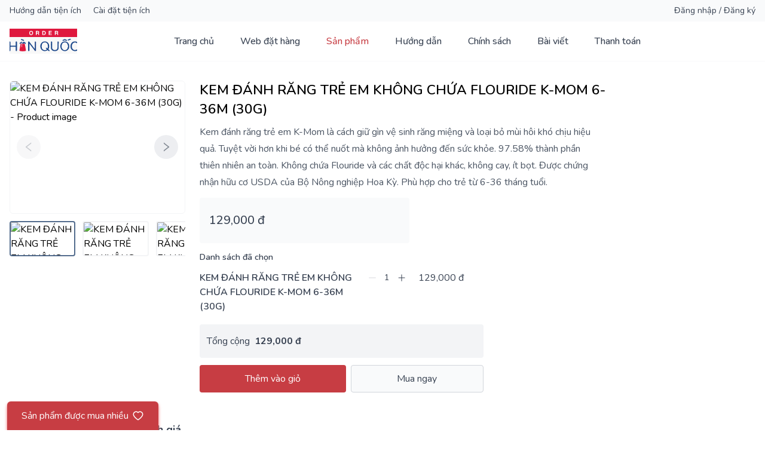

--- FILE ---
content_type: text/html; charset=utf-8
request_url: https://orderhanquoc.com/san-pham/kem-danh-rang-tre-em-khong-chua-flouride-k-mom-6-36m-30g
body_size: 21142
content:
<!DOCTYPE html><html lang="vi"><head><meta charSet="utf-8"/><title>KEM ĐÁNH RĂNG TRẺ EM KHÔNG CHỨA FLOURIDE K-MOM 6-36M (30G)</title><meta name="viewport" content="width=device-width, initial-scale=1.0, maximum-scale=5"/><meta name="description" content="Kem đánh răng trẻ em K-Mom là cách giữ gìn vệ sinh răng miệng và loại bỏ mùi hôi khó chịu hiệu quả. Tuyệt vời hơn khi bé có thể nuốt mà không ảnh hưởng đến sức khỏe.

97.58% thành phần thiên nhiên an toàn.
Không chứa Flouride và các chất độc hại khác, không cay, ít bọt.
Được chứng nhận hữu cơ USDA của Bộ Nông nghiệp Hoa Kỳ.
Phù hợp cho trẻ từ 6-36 tháng tuổi."/><meta property="og:title" content="KEM ĐÁNH RĂNG TRẺ EM KHÔNG CHỨA FLOURIDE K-MOM 6-36M (30G)"/><meta property="og:image" content="https://s3-ap-southeast-1.amazonaws.com/orderhq/uploads/prod/advertisementProduct/0619f04d4ae718b1f3d8a6cdfbf909b2d0702e7ebc561271ba8ac1deeeda3162e1bebd9fe74427a04ef6f0ff981b72b5/Anh sp 6-900x900-1601052371731.jpg"/><meta property="og:description" content="Kem đánh răng trẻ em K-Mom là cách giữ gìn vệ sinh răng miệng và loại bỏ mùi hôi khó chịu hiệu quả. Tuyệt vời hơn khi bé có thể nuốt mà không ảnh hưởng đến sức khỏe.

97.58% thành phần thiên nhiên an toàn.
Không chứa Flouride và các chất độc hại khác, không cay, ít bọt.
Được chứng nhận hữu cơ USDA của Bộ Nông nghiệp Hoa Kỳ.
Phù hợp cho trẻ từ 6-36 tháng tuổi."/><link rel="preload" as="image" imageSrcSet="/images/common/logo.svg 128w, /images/common/logo.svg 256w, /images/common/logo.svg 360w, /images/common/logo.svg 384w, /images/common/logo.svg 640w, /images/common/logo.svg 768w, /images/common/logo.svg 1080w, /images/common/logo.svg 1200w, /images/common/logo.svg 1920w, /images/common/logo.svg 2048w" imageSizes="128px"/><link rel="canonical" href="https://orderhanquoc.com/san-pham/kem-danh-rang-tre-em-khong-chua-flouride-k-mom-6-36m-30g"/><meta name="next-head-count" content="9"/><link rel="icon" type="image/x-icon" href="/favicon.ico"/><link rel="preconnect" href="https://connect.facebook.net"/><link rel="preconnect" href="https://www.googletagmanager.com"/><link rel="preconnect" href="api.orderhanquoc.com"/><script id="_next-server-data" type="application/json">{"built_at":"2025-12-23T21:26:25.932Z"}</script><meta name="google-site-verification" content="8TFAvRzRKFJkbRDjdG2sChq30Z27XMTgcbCfHkkSkKY"/><link rel="preconnect" href="https://fonts.gstatic.com" crossorigin /><link rel="preload" href="/_next/static/css/5d90807feacf736e.css" as="style"/><link rel="stylesheet" href="/_next/static/css/5d90807feacf736e.css" data-n-g=""/><link rel="preload" href="/_next/static/css/24522b7e28fc5213.css" as="style"/><link rel="stylesheet" href="/_next/static/css/24522b7e28fc5213.css" data-n-p=""/><link rel="preload" href="/_next/static/css/754c22c86af4d2b1.css" as="style"/><link rel="stylesheet" href="/_next/static/css/754c22c86af4d2b1.css" data-n-p=""/><noscript data-n-css=""></noscript><script defer="" nomodule="" src="/_next/static/chunks/polyfills-c67a75d1b6f99dc8.js"></script><script defer="" src="/_next/static/chunks/2586.94529f09c9a0481b.js"></script><script defer="" src="/_next/static/chunks/480.9484fe05bc83c871.js"></script><script defer="" src="/_next/static/chunks/8223.be2af12b0311546d.js"></script><script defer="" src="/_next/static/chunks/8874.2c01e6979c70170a.js"></script><script defer="" src="/_next/static/chunks/9385.7f4eb859857ea248.js"></script><script defer="" src="/_next/static/chunks/1268.66ad1bdf8d308a9f.js"></script><script defer="" src="/_next/static/chunks/8064.c653ea4a4590ee59.js"></script><script src="/_next/static/chunks/webpack-d7fbd31d0ef957fa.js" defer=""></script><script src="/_next/static/chunks/framework-4ed89e9640adfb9e.js" defer=""></script><script src="/_next/static/chunks/main-33a5629f2311f17e.js" defer=""></script><script src="/_next/static/chunks/pages/_app-17c06296f935a3a9.js" defer=""></script><script src="/_next/static/chunks/0c428ae2-d6d5789010e48438.js" defer=""></script><script src="/_next/static/chunks/d7eeaac4-82b9e9514327cc1c.js" defer=""></script><script src="/_next/static/chunks/9881-f847fc064a67a2ba.js" defer=""></script><script src="/_next/static/chunks/7536-171f9777fbe4e66c.js" defer=""></script><script src="/_next/static/chunks/1664-dc9818b7c7656b01.js" defer=""></script><script src="/_next/static/chunks/7003-0e9e9f52c32e0931.js" defer=""></script><script src="/_next/static/chunks/5675-0932a7ad1495750f.js" defer=""></script><script src="/_next/static/chunks/3767-98f77c1df0058cb6.js" defer=""></script><script src="/_next/static/chunks/3397-9d1e8e603f47e689.js" defer=""></script><script src="/_next/static/chunks/8476-796c5200bc376e54.js" defer=""></script><script src="/_next/static/chunks/417-8a57fe43857c3da7.js" defer=""></script><script src="/_next/static/chunks/8123-f81adceaff4ae9fe.js" defer=""></script><script src="/_next/static/chunks/2514-adc50261d586c7e8.js" defer=""></script><script src="/_next/static/chunks/pages/san-pham/%5Bslug%5D-dbd0c23ae17eeb1c.js" defer=""></script><script src="/_next/static/y6mnZEbqKlGmCzOQggrCE/_buildManifest.js" defer=""></script><script src="/_next/static/y6mnZEbqKlGmCzOQggrCE/_ssgManifest.js" defer=""></script><style id="__jsx-73dd71ec3108db3a">@media(max-width:1080px){.lite-youtube-wrapper{height:-webkit-calc(100vw*9/16)!important;height:-moz-calc(100vw*9/16)!important;height:calc(100vw*9/16)!important}}.fr-view *{font-family:inherit!important;max-width:100%;color:inherit;line-height:1.5!important}.fr-view h1,.fr-view h1 *{font-size:2rem!important}.fr-view h2,.fr-view h2 *{font-size:1.5rem!important}.fr-view h3,.fr-view h3 *{font-size:1.25rem!important}.fr-view h4,.fr-view h4 *{font-size:1.175rem!important}.fr-view h5,.fr-view h5 *{font-size:1.075rem!important}.fr-view h6,.fr-view h6 *{font-size:1.025rem!important}.fr-view h1,.fr-view h1 *,.fr-view h2,.fr-view h2 *,.fr-view h3,.fr-view h3 *,.fr-view h4,.fr-view h4 *,.fr-view h5,.fr-view h5 *,.fr-view h6,.fr-view h6 *{font-weight:600!important;margin-top:16px!important;margin-bottom:16px!important;color:inherit!important}.fr-view br,.fr-view p[data-f-id="pbf"]{display:none}.fr-view lite-youtube{position:absolute;max-width:100%}.fr-view p,.fr-view p span{line-height:1.75!important;font-weight:400!important;font-size:1rem!important;color:inherit!important}.fr-view lite-youtube:before{min-height:100px}.fr-view iframe{display:inline;-webkit-border-radius:12px;-moz-border-radius:12px;border-radius:12px}.fr-view a{cursor:pointer!important}.fr-view a:hover{text-decoration:underline}</style><style id="__jsx-ca035755e87bc3eb">img{max-width:100%;-o-object-fit:cover;object-fit:cover}button{outline:none!important}input{outline:none}::-webkit-scrollbar{width:5px;height:5px;background-color:transparent}::-webkit-scrollbar-thumb{background-color:#b1b1b1;-webkit-border-radius:1px;-moz-border-radius:1px;border-radius:1px}::-webkit-scrollbar-track{background-color:transparent}</style><style data-href="https://fonts.googleapis.com/css2?family=Nunito:ital,wght@0,200;0,300;0,400;0,500;0,600;0,700;0,800;1,200;1,300;1,400;1,500;1,600;1,700;1,800&display=swap">@font-face{font-family:'Nunito';font-style:italic;font-weight:200;font-display:swap;src:url(https://fonts.gstatic.com/s/nunito/v26/XRXK3I6Li01BKofIMPyPbj8d7IEAGXNiLXA3iQ.woff) format('woff')}@font-face{font-family:'Nunito';font-style:italic;font-weight:300;font-display:swap;src:url(https://fonts.gstatic.com/s/nunito/v26/XRXK3I6Li01BKofIMPyPbj8d7IEAGXNi83A3iQ.woff) format('woff')}@font-face{font-family:'Nunito';font-style:italic;font-weight:400;font-display:swap;src:url(https://fonts.gstatic.com/s/nunito/v26/XRXK3I6Li01BKofIMPyPbj8d7IEAGXNirXA3iQ.woff) format('woff')}@font-face{font-family:'Nunito';font-style:italic;font-weight:500;font-display:swap;src:url(https://fonts.gstatic.com/s/nunito/v26/XRXK3I6Li01BKofIMPyPbj8d7IEAGXNin3A3iQ.woff) format('woff')}@font-face{font-family:'Nunito';font-style:italic;font-weight:600;font-display:swap;src:url(https://fonts.gstatic.com/s/nunito/v26/XRXK3I6Li01BKofIMPyPbj8d7IEAGXNic3c3iQ.woff) format('woff')}@font-face{font-family:'Nunito';font-style:italic;font-weight:700;font-display:swap;src:url(https://fonts.gstatic.com/s/nunito/v26/XRXK3I6Li01BKofIMPyPbj8d7IEAGXNiSnc3iQ.woff) format('woff')}@font-face{font-family:'Nunito';font-style:italic;font-weight:800;font-display:swap;src:url(https://fonts.gstatic.com/s/nunito/v26/XRXK3I6Li01BKofIMPyPbj8d7IEAGXNiLXc3iQ.woff) format('woff')}@font-face{font-family:'Nunito';font-style:normal;font-weight:200;font-display:swap;src:url(https://fonts.gstatic.com/s/nunito/v26/XRXI3I6Li01BKofiOc5wtlZ2di8HDDshRTA.woff) format('woff')}@font-face{font-family:'Nunito';font-style:normal;font-weight:300;font-display:swap;src:url(https://fonts.gstatic.com/s/nunito/v26/XRXI3I6Li01BKofiOc5wtlZ2di8HDOUhRTA.woff) format('woff')}@font-face{font-family:'Nunito';font-style:normal;font-weight:400;font-display:swap;src:url(https://fonts.gstatic.com/s/nunito/v26/XRXI3I6Li01BKofiOc5wtlZ2di8HDLshRTA.woff) format('woff')}@font-face{font-family:'Nunito';font-style:normal;font-weight:500;font-display:swap;src:url(https://fonts.gstatic.com/s/nunito/v26/XRXI3I6Li01BKofiOc5wtlZ2di8HDIkhRTA.woff) format('woff')}@font-face{font-family:'Nunito';font-style:normal;font-weight:600;font-display:swap;src:url(https://fonts.gstatic.com/s/nunito/v26/XRXI3I6Li01BKofiOc5wtlZ2di8HDGUmRTA.woff) format('woff')}@font-face{font-family:'Nunito';font-style:normal;font-weight:700;font-display:swap;src:url(https://fonts.gstatic.com/s/nunito/v26/XRXI3I6Li01BKofiOc5wtlZ2di8HDFwmRTA.woff) format('woff')}@font-face{font-family:'Nunito';font-style:normal;font-weight:800;font-display:swap;src:url(https://fonts.gstatic.com/s/nunito/v26/XRXI3I6Li01BKofiOc5wtlZ2di8HDDsmRTA.woff) format('woff')}@font-face{font-family:'Nunito';font-style:italic;font-weight:200;font-display:swap;src:url(https://fonts.gstatic.com/s/nunito/v26/XRXX3I6Li01BKofIMNaORs7nczIHNHI.woff2) format('woff2');unicode-range:U+0460-052F,U+1C80-1C8A,U+20B4,U+2DE0-2DFF,U+A640-A69F,U+FE2E-FE2F}@font-face{font-family:'Nunito';font-style:italic;font-weight:200;font-display:swap;src:url(https://fonts.gstatic.com/s/nunito/v26/XRXX3I6Li01BKofIMNaHRs7nczIHNHI.woff2) format('woff2');unicode-range:U+0301,U+0400-045F,U+0490-0491,U+04B0-04B1,U+2116}@font-face{font-family:'Nunito';font-style:italic;font-weight:200;font-display:swap;src:url(https://fonts.gstatic.com/s/nunito/v26/XRXX3I6Li01BKofIMNaMRs7nczIHNHI.woff2) format('woff2');unicode-range:U+0102-0103,U+0110-0111,U+0128-0129,U+0168-0169,U+01A0-01A1,U+01AF-01B0,U+0300-0301,U+0303-0304,U+0308-0309,U+0323,U+0329,U+1EA0-1EF9,U+20AB}@font-face{font-family:'Nunito';font-style:italic;font-weight:200;font-display:swap;src:url(https://fonts.gstatic.com/s/nunito/v26/XRXX3I6Li01BKofIMNaNRs7nczIHNHI.woff2) format('woff2');unicode-range:U+0100-02BA,U+02BD-02C5,U+02C7-02CC,U+02CE-02D7,U+02DD-02FF,U+0304,U+0308,U+0329,U+1D00-1DBF,U+1E00-1E9F,U+1EF2-1EFF,U+2020,U+20A0-20AB,U+20AD-20C0,U+2113,U+2C60-2C7F,U+A720-A7FF}@font-face{font-family:'Nunito';font-style:italic;font-weight:200;font-display:swap;src:url(https://fonts.gstatic.com/s/nunito/v26/XRXX3I6Li01BKofIMNaDRs7nczIH.woff2) format('woff2');unicode-range:U+0000-00FF,U+0131,U+0152-0153,U+02BB-02BC,U+02C6,U+02DA,U+02DC,U+0304,U+0308,U+0329,U+2000-206F,U+20AC,U+2122,U+2191,U+2193,U+2212,U+2215,U+FEFF,U+FFFD}@font-face{font-family:'Nunito';font-style:italic;font-weight:300;font-display:swap;src:url(https://fonts.gstatic.com/s/nunito/v26/XRXX3I6Li01BKofIMNaORs7nczIHNHI.woff2) format('woff2');unicode-range:U+0460-052F,U+1C80-1C8A,U+20B4,U+2DE0-2DFF,U+A640-A69F,U+FE2E-FE2F}@font-face{font-family:'Nunito';font-style:italic;font-weight:300;font-display:swap;src:url(https://fonts.gstatic.com/s/nunito/v26/XRXX3I6Li01BKofIMNaHRs7nczIHNHI.woff2) format('woff2');unicode-range:U+0301,U+0400-045F,U+0490-0491,U+04B0-04B1,U+2116}@font-face{font-family:'Nunito';font-style:italic;font-weight:300;font-display:swap;src:url(https://fonts.gstatic.com/s/nunito/v26/XRXX3I6Li01BKofIMNaMRs7nczIHNHI.woff2) format('woff2');unicode-range:U+0102-0103,U+0110-0111,U+0128-0129,U+0168-0169,U+01A0-01A1,U+01AF-01B0,U+0300-0301,U+0303-0304,U+0308-0309,U+0323,U+0329,U+1EA0-1EF9,U+20AB}@font-face{font-family:'Nunito';font-style:italic;font-weight:300;font-display:swap;src:url(https://fonts.gstatic.com/s/nunito/v26/XRXX3I6Li01BKofIMNaNRs7nczIHNHI.woff2) format('woff2');unicode-range:U+0100-02BA,U+02BD-02C5,U+02C7-02CC,U+02CE-02D7,U+02DD-02FF,U+0304,U+0308,U+0329,U+1D00-1DBF,U+1E00-1E9F,U+1EF2-1EFF,U+2020,U+20A0-20AB,U+20AD-20C0,U+2113,U+2C60-2C7F,U+A720-A7FF}@font-face{font-family:'Nunito';font-style:italic;font-weight:300;font-display:swap;src:url(https://fonts.gstatic.com/s/nunito/v26/XRXX3I6Li01BKofIMNaDRs7nczIH.woff2) format('woff2');unicode-range:U+0000-00FF,U+0131,U+0152-0153,U+02BB-02BC,U+02C6,U+02DA,U+02DC,U+0304,U+0308,U+0329,U+2000-206F,U+20AC,U+2122,U+2191,U+2193,U+2212,U+2215,U+FEFF,U+FFFD}@font-face{font-family:'Nunito';font-style:italic;font-weight:400;font-display:swap;src:url(https://fonts.gstatic.com/s/nunito/v26/XRXX3I6Li01BKofIMNaORs7nczIHNHI.woff2) format('woff2');unicode-range:U+0460-052F,U+1C80-1C8A,U+20B4,U+2DE0-2DFF,U+A640-A69F,U+FE2E-FE2F}@font-face{font-family:'Nunito';font-style:italic;font-weight:400;font-display:swap;src:url(https://fonts.gstatic.com/s/nunito/v26/XRXX3I6Li01BKofIMNaHRs7nczIHNHI.woff2) format('woff2');unicode-range:U+0301,U+0400-045F,U+0490-0491,U+04B0-04B1,U+2116}@font-face{font-family:'Nunito';font-style:italic;font-weight:400;font-display:swap;src:url(https://fonts.gstatic.com/s/nunito/v26/XRXX3I6Li01BKofIMNaMRs7nczIHNHI.woff2) format('woff2');unicode-range:U+0102-0103,U+0110-0111,U+0128-0129,U+0168-0169,U+01A0-01A1,U+01AF-01B0,U+0300-0301,U+0303-0304,U+0308-0309,U+0323,U+0329,U+1EA0-1EF9,U+20AB}@font-face{font-family:'Nunito';font-style:italic;font-weight:400;font-display:swap;src:url(https://fonts.gstatic.com/s/nunito/v26/XRXX3I6Li01BKofIMNaNRs7nczIHNHI.woff2) format('woff2');unicode-range:U+0100-02BA,U+02BD-02C5,U+02C7-02CC,U+02CE-02D7,U+02DD-02FF,U+0304,U+0308,U+0329,U+1D00-1DBF,U+1E00-1E9F,U+1EF2-1EFF,U+2020,U+20A0-20AB,U+20AD-20C0,U+2113,U+2C60-2C7F,U+A720-A7FF}@font-face{font-family:'Nunito';font-style:italic;font-weight:400;font-display:swap;src:url(https://fonts.gstatic.com/s/nunito/v26/XRXX3I6Li01BKofIMNaDRs7nczIH.woff2) format('woff2');unicode-range:U+0000-00FF,U+0131,U+0152-0153,U+02BB-02BC,U+02C6,U+02DA,U+02DC,U+0304,U+0308,U+0329,U+2000-206F,U+20AC,U+2122,U+2191,U+2193,U+2212,U+2215,U+FEFF,U+FFFD}@font-face{font-family:'Nunito';font-style:italic;font-weight:500;font-display:swap;src:url(https://fonts.gstatic.com/s/nunito/v26/XRXX3I6Li01BKofIMNaORs7nczIHNHI.woff2) format('woff2');unicode-range:U+0460-052F,U+1C80-1C8A,U+20B4,U+2DE0-2DFF,U+A640-A69F,U+FE2E-FE2F}@font-face{font-family:'Nunito';font-style:italic;font-weight:500;font-display:swap;src:url(https://fonts.gstatic.com/s/nunito/v26/XRXX3I6Li01BKofIMNaHRs7nczIHNHI.woff2) format('woff2');unicode-range:U+0301,U+0400-045F,U+0490-0491,U+04B0-04B1,U+2116}@font-face{font-family:'Nunito';font-style:italic;font-weight:500;font-display:swap;src:url(https://fonts.gstatic.com/s/nunito/v26/XRXX3I6Li01BKofIMNaMRs7nczIHNHI.woff2) format('woff2');unicode-range:U+0102-0103,U+0110-0111,U+0128-0129,U+0168-0169,U+01A0-01A1,U+01AF-01B0,U+0300-0301,U+0303-0304,U+0308-0309,U+0323,U+0329,U+1EA0-1EF9,U+20AB}@font-face{font-family:'Nunito';font-style:italic;font-weight:500;font-display:swap;src:url(https://fonts.gstatic.com/s/nunito/v26/XRXX3I6Li01BKofIMNaNRs7nczIHNHI.woff2) format('woff2');unicode-range:U+0100-02BA,U+02BD-02C5,U+02C7-02CC,U+02CE-02D7,U+02DD-02FF,U+0304,U+0308,U+0329,U+1D00-1DBF,U+1E00-1E9F,U+1EF2-1EFF,U+2020,U+20A0-20AB,U+20AD-20C0,U+2113,U+2C60-2C7F,U+A720-A7FF}@font-face{font-family:'Nunito';font-style:italic;font-weight:500;font-display:swap;src:url(https://fonts.gstatic.com/s/nunito/v26/XRXX3I6Li01BKofIMNaDRs7nczIH.woff2) format('woff2');unicode-range:U+0000-00FF,U+0131,U+0152-0153,U+02BB-02BC,U+02C6,U+02DA,U+02DC,U+0304,U+0308,U+0329,U+2000-206F,U+20AC,U+2122,U+2191,U+2193,U+2212,U+2215,U+FEFF,U+FFFD}@font-face{font-family:'Nunito';font-style:italic;font-weight:600;font-display:swap;src:url(https://fonts.gstatic.com/s/nunito/v26/XRXX3I6Li01BKofIMNaORs7nczIHNHI.woff2) format('woff2');unicode-range:U+0460-052F,U+1C80-1C8A,U+20B4,U+2DE0-2DFF,U+A640-A69F,U+FE2E-FE2F}@font-face{font-family:'Nunito';font-style:italic;font-weight:600;font-display:swap;src:url(https://fonts.gstatic.com/s/nunito/v26/XRXX3I6Li01BKofIMNaHRs7nczIHNHI.woff2) format('woff2');unicode-range:U+0301,U+0400-045F,U+0490-0491,U+04B0-04B1,U+2116}@font-face{font-family:'Nunito';font-style:italic;font-weight:600;font-display:swap;src:url(https://fonts.gstatic.com/s/nunito/v26/XRXX3I6Li01BKofIMNaMRs7nczIHNHI.woff2) format('woff2');unicode-range:U+0102-0103,U+0110-0111,U+0128-0129,U+0168-0169,U+01A0-01A1,U+01AF-01B0,U+0300-0301,U+0303-0304,U+0308-0309,U+0323,U+0329,U+1EA0-1EF9,U+20AB}@font-face{font-family:'Nunito';font-style:italic;font-weight:600;font-display:swap;src:url(https://fonts.gstatic.com/s/nunito/v26/XRXX3I6Li01BKofIMNaNRs7nczIHNHI.woff2) format('woff2');unicode-range:U+0100-02BA,U+02BD-02C5,U+02C7-02CC,U+02CE-02D7,U+02DD-02FF,U+0304,U+0308,U+0329,U+1D00-1DBF,U+1E00-1E9F,U+1EF2-1EFF,U+2020,U+20A0-20AB,U+20AD-20C0,U+2113,U+2C60-2C7F,U+A720-A7FF}@font-face{font-family:'Nunito';font-style:italic;font-weight:600;font-display:swap;src:url(https://fonts.gstatic.com/s/nunito/v26/XRXX3I6Li01BKofIMNaDRs7nczIH.woff2) format('woff2');unicode-range:U+0000-00FF,U+0131,U+0152-0153,U+02BB-02BC,U+02C6,U+02DA,U+02DC,U+0304,U+0308,U+0329,U+2000-206F,U+20AC,U+2122,U+2191,U+2193,U+2212,U+2215,U+FEFF,U+FFFD}@font-face{font-family:'Nunito';font-style:italic;font-weight:700;font-display:swap;src:url(https://fonts.gstatic.com/s/nunito/v26/XRXX3I6Li01BKofIMNaORs7nczIHNHI.woff2) format('woff2');unicode-range:U+0460-052F,U+1C80-1C8A,U+20B4,U+2DE0-2DFF,U+A640-A69F,U+FE2E-FE2F}@font-face{font-family:'Nunito';font-style:italic;font-weight:700;font-display:swap;src:url(https://fonts.gstatic.com/s/nunito/v26/XRXX3I6Li01BKofIMNaHRs7nczIHNHI.woff2) format('woff2');unicode-range:U+0301,U+0400-045F,U+0490-0491,U+04B0-04B1,U+2116}@font-face{font-family:'Nunito';font-style:italic;font-weight:700;font-display:swap;src:url(https://fonts.gstatic.com/s/nunito/v26/XRXX3I6Li01BKofIMNaMRs7nczIHNHI.woff2) format('woff2');unicode-range:U+0102-0103,U+0110-0111,U+0128-0129,U+0168-0169,U+01A0-01A1,U+01AF-01B0,U+0300-0301,U+0303-0304,U+0308-0309,U+0323,U+0329,U+1EA0-1EF9,U+20AB}@font-face{font-family:'Nunito';font-style:italic;font-weight:700;font-display:swap;src:url(https://fonts.gstatic.com/s/nunito/v26/XRXX3I6Li01BKofIMNaNRs7nczIHNHI.woff2) format('woff2');unicode-range:U+0100-02BA,U+02BD-02C5,U+02C7-02CC,U+02CE-02D7,U+02DD-02FF,U+0304,U+0308,U+0329,U+1D00-1DBF,U+1E00-1E9F,U+1EF2-1EFF,U+2020,U+20A0-20AB,U+20AD-20C0,U+2113,U+2C60-2C7F,U+A720-A7FF}@font-face{font-family:'Nunito';font-style:italic;font-weight:700;font-display:swap;src:url(https://fonts.gstatic.com/s/nunito/v26/XRXX3I6Li01BKofIMNaDRs7nczIH.woff2) format('woff2');unicode-range:U+0000-00FF,U+0131,U+0152-0153,U+02BB-02BC,U+02C6,U+02DA,U+02DC,U+0304,U+0308,U+0329,U+2000-206F,U+20AC,U+2122,U+2191,U+2193,U+2212,U+2215,U+FEFF,U+FFFD}@font-face{font-family:'Nunito';font-style:italic;font-weight:800;font-display:swap;src:url(https://fonts.gstatic.com/s/nunito/v26/XRXX3I6Li01BKofIMNaORs7nczIHNHI.woff2) format('woff2');unicode-range:U+0460-052F,U+1C80-1C8A,U+20B4,U+2DE0-2DFF,U+A640-A69F,U+FE2E-FE2F}@font-face{font-family:'Nunito';font-style:italic;font-weight:800;font-display:swap;src:url(https://fonts.gstatic.com/s/nunito/v26/XRXX3I6Li01BKofIMNaHRs7nczIHNHI.woff2) format('woff2');unicode-range:U+0301,U+0400-045F,U+0490-0491,U+04B0-04B1,U+2116}@font-face{font-family:'Nunito';font-style:italic;font-weight:800;font-display:swap;src:url(https://fonts.gstatic.com/s/nunito/v26/XRXX3I6Li01BKofIMNaMRs7nczIHNHI.woff2) format('woff2');unicode-range:U+0102-0103,U+0110-0111,U+0128-0129,U+0168-0169,U+01A0-01A1,U+01AF-01B0,U+0300-0301,U+0303-0304,U+0308-0309,U+0323,U+0329,U+1EA0-1EF9,U+20AB}@font-face{font-family:'Nunito';font-style:italic;font-weight:800;font-display:swap;src:url(https://fonts.gstatic.com/s/nunito/v26/XRXX3I6Li01BKofIMNaNRs7nczIHNHI.woff2) format('woff2');unicode-range:U+0100-02BA,U+02BD-02C5,U+02C7-02CC,U+02CE-02D7,U+02DD-02FF,U+0304,U+0308,U+0329,U+1D00-1DBF,U+1E00-1E9F,U+1EF2-1EFF,U+2020,U+20A0-20AB,U+20AD-20C0,U+2113,U+2C60-2C7F,U+A720-A7FF}@font-face{font-family:'Nunito';font-style:italic;font-weight:800;font-display:swap;src:url(https://fonts.gstatic.com/s/nunito/v26/XRXX3I6Li01BKofIMNaDRs7nczIH.woff2) format('woff2');unicode-range:U+0000-00FF,U+0131,U+0152-0153,U+02BB-02BC,U+02C6,U+02DA,U+02DC,U+0304,U+0308,U+0329,U+2000-206F,U+20AC,U+2122,U+2191,U+2193,U+2212,U+2215,U+FEFF,U+FFFD}@font-face{font-family:'Nunito';font-style:normal;font-weight:200;font-display:swap;src:url(https://fonts.gstatic.com/s/nunito/v26/XRXV3I6Li01BKofIOOaBTMnFcQIG.woff2) format('woff2');unicode-range:U+0460-052F,U+1C80-1C8A,U+20B4,U+2DE0-2DFF,U+A640-A69F,U+FE2E-FE2F}@font-face{font-family:'Nunito';font-style:normal;font-weight:200;font-display:swap;src:url(https://fonts.gstatic.com/s/nunito/v26/XRXV3I6Li01BKofIMeaBTMnFcQIG.woff2) format('woff2');unicode-range:U+0301,U+0400-045F,U+0490-0491,U+04B0-04B1,U+2116}@font-face{font-family:'Nunito';font-style:normal;font-weight:200;font-display:swap;src:url(https://fonts.gstatic.com/s/nunito/v26/XRXV3I6Li01BKofIOuaBTMnFcQIG.woff2) format('woff2');unicode-range:U+0102-0103,U+0110-0111,U+0128-0129,U+0168-0169,U+01A0-01A1,U+01AF-01B0,U+0300-0301,U+0303-0304,U+0308-0309,U+0323,U+0329,U+1EA0-1EF9,U+20AB}@font-face{font-family:'Nunito';font-style:normal;font-weight:200;font-display:swap;src:url(https://fonts.gstatic.com/s/nunito/v26/XRXV3I6Li01BKofIO-aBTMnFcQIG.woff2) format('woff2');unicode-range:U+0100-02BA,U+02BD-02C5,U+02C7-02CC,U+02CE-02D7,U+02DD-02FF,U+0304,U+0308,U+0329,U+1D00-1DBF,U+1E00-1E9F,U+1EF2-1EFF,U+2020,U+20A0-20AB,U+20AD-20C0,U+2113,U+2C60-2C7F,U+A720-A7FF}@font-face{font-family:'Nunito';font-style:normal;font-weight:200;font-display:swap;src:url(https://fonts.gstatic.com/s/nunito/v26/XRXV3I6Li01BKofINeaBTMnFcQ.woff2) format('woff2');unicode-range:U+0000-00FF,U+0131,U+0152-0153,U+02BB-02BC,U+02C6,U+02DA,U+02DC,U+0304,U+0308,U+0329,U+2000-206F,U+20AC,U+2122,U+2191,U+2193,U+2212,U+2215,U+FEFF,U+FFFD}@font-face{font-family:'Nunito';font-style:normal;font-weight:300;font-display:swap;src:url(https://fonts.gstatic.com/s/nunito/v26/XRXV3I6Li01BKofIOOaBTMnFcQIG.woff2) format('woff2');unicode-range:U+0460-052F,U+1C80-1C8A,U+20B4,U+2DE0-2DFF,U+A640-A69F,U+FE2E-FE2F}@font-face{font-family:'Nunito';font-style:normal;font-weight:300;font-display:swap;src:url(https://fonts.gstatic.com/s/nunito/v26/XRXV3I6Li01BKofIMeaBTMnFcQIG.woff2) format('woff2');unicode-range:U+0301,U+0400-045F,U+0490-0491,U+04B0-04B1,U+2116}@font-face{font-family:'Nunito';font-style:normal;font-weight:300;font-display:swap;src:url(https://fonts.gstatic.com/s/nunito/v26/XRXV3I6Li01BKofIOuaBTMnFcQIG.woff2) format('woff2');unicode-range:U+0102-0103,U+0110-0111,U+0128-0129,U+0168-0169,U+01A0-01A1,U+01AF-01B0,U+0300-0301,U+0303-0304,U+0308-0309,U+0323,U+0329,U+1EA0-1EF9,U+20AB}@font-face{font-family:'Nunito';font-style:normal;font-weight:300;font-display:swap;src:url(https://fonts.gstatic.com/s/nunito/v26/XRXV3I6Li01BKofIO-aBTMnFcQIG.woff2) format('woff2');unicode-range:U+0100-02BA,U+02BD-02C5,U+02C7-02CC,U+02CE-02D7,U+02DD-02FF,U+0304,U+0308,U+0329,U+1D00-1DBF,U+1E00-1E9F,U+1EF2-1EFF,U+2020,U+20A0-20AB,U+20AD-20C0,U+2113,U+2C60-2C7F,U+A720-A7FF}@font-face{font-family:'Nunito';font-style:normal;font-weight:300;font-display:swap;src:url(https://fonts.gstatic.com/s/nunito/v26/XRXV3I6Li01BKofINeaBTMnFcQ.woff2) format('woff2');unicode-range:U+0000-00FF,U+0131,U+0152-0153,U+02BB-02BC,U+02C6,U+02DA,U+02DC,U+0304,U+0308,U+0329,U+2000-206F,U+20AC,U+2122,U+2191,U+2193,U+2212,U+2215,U+FEFF,U+FFFD}@font-face{font-family:'Nunito';font-style:normal;font-weight:400;font-display:swap;src:url(https://fonts.gstatic.com/s/nunito/v26/XRXV3I6Li01BKofIOOaBTMnFcQIG.woff2) format('woff2');unicode-range:U+0460-052F,U+1C80-1C8A,U+20B4,U+2DE0-2DFF,U+A640-A69F,U+FE2E-FE2F}@font-face{font-family:'Nunito';font-style:normal;font-weight:400;font-display:swap;src:url(https://fonts.gstatic.com/s/nunito/v26/XRXV3I6Li01BKofIMeaBTMnFcQIG.woff2) format('woff2');unicode-range:U+0301,U+0400-045F,U+0490-0491,U+04B0-04B1,U+2116}@font-face{font-family:'Nunito';font-style:normal;font-weight:400;font-display:swap;src:url(https://fonts.gstatic.com/s/nunito/v26/XRXV3I6Li01BKofIOuaBTMnFcQIG.woff2) format('woff2');unicode-range:U+0102-0103,U+0110-0111,U+0128-0129,U+0168-0169,U+01A0-01A1,U+01AF-01B0,U+0300-0301,U+0303-0304,U+0308-0309,U+0323,U+0329,U+1EA0-1EF9,U+20AB}@font-face{font-family:'Nunito';font-style:normal;font-weight:400;font-display:swap;src:url(https://fonts.gstatic.com/s/nunito/v26/XRXV3I6Li01BKofIO-aBTMnFcQIG.woff2) format('woff2');unicode-range:U+0100-02BA,U+02BD-02C5,U+02C7-02CC,U+02CE-02D7,U+02DD-02FF,U+0304,U+0308,U+0329,U+1D00-1DBF,U+1E00-1E9F,U+1EF2-1EFF,U+2020,U+20A0-20AB,U+20AD-20C0,U+2113,U+2C60-2C7F,U+A720-A7FF}@font-face{font-family:'Nunito';font-style:normal;font-weight:400;font-display:swap;src:url(https://fonts.gstatic.com/s/nunito/v26/XRXV3I6Li01BKofINeaBTMnFcQ.woff2) format('woff2');unicode-range:U+0000-00FF,U+0131,U+0152-0153,U+02BB-02BC,U+02C6,U+02DA,U+02DC,U+0304,U+0308,U+0329,U+2000-206F,U+20AC,U+2122,U+2191,U+2193,U+2212,U+2215,U+FEFF,U+FFFD}@font-face{font-family:'Nunito';font-style:normal;font-weight:500;font-display:swap;src:url(https://fonts.gstatic.com/s/nunito/v26/XRXV3I6Li01BKofIOOaBTMnFcQIG.woff2) format('woff2');unicode-range:U+0460-052F,U+1C80-1C8A,U+20B4,U+2DE0-2DFF,U+A640-A69F,U+FE2E-FE2F}@font-face{font-family:'Nunito';font-style:normal;font-weight:500;font-display:swap;src:url(https://fonts.gstatic.com/s/nunito/v26/XRXV3I6Li01BKofIMeaBTMnFcQIG.woff2) format('woff2');unicode-range:U+0301,U+0400-045F,U+0490-0491,U+04B0-04B1,U+2116}@font-face{font-family:'Nunito';font-style:normal;font-weight:500;font-display:swap;src:url(https://fonts.gstatic.com/s/nunito/v26/XRXV3I6Li01BKofIOuaBTMnFcQIG.woff2) format('woff2');unicode-range:U+0102-0103,U+0110-0111,U+0128-0129,U+0168-0169,U+01A0-01A1,U+01AF-01B0,U+0300-0301,U+0303-0304,U+0308-0309,U+0323,U+0329,U+1EA0-1EF9,U+20AB}@font-face{font-family:'Nunito';font-style:normal;font-weight:500;font-display:swap;src:url(https://fonts.gstatic.com/s/nunito/v26/XRXV3I6Li01BKofIO-aBTMnFcQIG.woff2) format('woff2');unicode-range:U+0100-02BA,U+02BD-02C5,U+02C7-02CC,U+02CE-02D7,U+02DD-02FF,U+0304,U+0308,U+0329,U+1D00-1DBF,U+1E00-1E9F,U+1EF2-1EFF,U+2020,U+20A0-20AB,U+20AD-20C0,U+2113,U+2C60-2C7F,U+A720-A7FF}@font-face{font-family:'Nunito';font-style:normal;font-weight:500;font-display:swap;src:url(https://fonts.gstatic.com/s/nunito/v26/XRXV3I6Li01BKofINeaBTMnFcQ.woff2) format('woff2');unicode-range:U+0000-00FF,U+0131,U+0152-0153,U+02BB-02BC,U+02C6,U+02DA,U+02DC,U+0304,U+0308,U+0329,U+2000-206F,U+20AC,U+2122,U+2191,U+2193,U+2212,U+2215,U+FEFF,U+FFFD}@font-face{font-family:'Nunito';font-style:normal;font-weight:600;font-display:swap;src:url(https://fonts.gstatic.com/s/nunito/v26/XRXV3I6Li01BKofIOOaBTMnFcQIG.woff2) format('woff2');unicode-range:U+0460-052F,U+1C80-1C8A,U+20B4,U+2DE0-2DFF,U+A640-A69F,U+FE2E-FE2F}@font-face{font-family:'Nunito';font-style:normal;font-weight:600;font-display:swap;src:url(https://fonts.gstatic.com/s/nunito/v26/XRXV3I6Li01BKofIMeaBTMnFcQIG.woff2) format('woff2');unicode-range:U+0301,U+0400-045F,U+0490-0491,U+04B0-04B1,U+2116}@font-face{font-family:'Nunito';font-style:normal;font-weight:600;font-display:swap;src:url(https://fonts.gstatic.com/s/nunito/v26/XRXV3I6Li01BKofIOuaBTMnFcQIG.woff2) format('woff2');unicode-range:U+0102-0103,U+0110-0111,U+0128-0129,U+0168-0169,U+01A0-01A1,U+01AF-01B0,U+0300-0301,U+0303-0304,U+0308-0309,U+0323,U+0329,U+1EA0-1EF9,U+20AB}@font-face{font-family:'Nunito';font-style:normal;font-weight:600;font-display:swap;src:url(https://fonts.gstatic.com/s/nunito/v26/XRXV3I6Li01BKofIO-aBTMnFcQIG.woff2) format('woff2');unicode-range:U+0100-02BA,U+02BD-02C5,U+02C7-02CC,U+02CE-02D7,U+02DD-02FF,U+0304,U+0308,U+0329,U+1D00-1DBF,U+1E00-1E9F,U+1EF2-1EFF,U+2020,U+20A0-20AB,U+20AD-20C0,U+2113,U+2C60-2C7F,U+A720-A7FF}@font-face{font-family:'Nunito';font-style:normal;font-weight:600;font-display:swap;src:url(https://fonts.gstatic.com/s/nunito/v26/XRXV3I6Li01BKofINeaBTMnFcQ.woff2) format('woff2');unicode-range:U+0000-00FF,U+0131,U+0152-0153,U+02BB-02BC,U+02C6,U+02DA,U+02DC,U+0304,U+0308,U+0329,U+2000-206F,U+20AC,U+2122,U+2191,U+2193,U+2212,U+2215,U+FEFF,U+FFFD}@font-face{font-family:'Nunito';font-style:normal;font-weight:700;font-display:swap;src:url(https://fonts.gstatic.com/s/nunito/v26/XRXV3I6Li01BKofIOOaBTMnFcQIG.woff2) format('woff2');unicode-range:U+0460-052F,U+1C80-1C8A,U+20B4,U+2DE0-2DFF,U+A640-A69F,U+FE2E-FE2F}@font-face{font-family:'Nunito';font-style:normal;font-weight:700;font-display:swap;src:url(https://fonts.gstatic.com/s/nunito/v26/XRXV3I6Li01BKofIMeaBTMnFcQIG.woff2) format('woff2');unicode-range:U+0301,U+0400-045F,U+0490-0491,U+04B0-04B1,U+2116}@font-face{font-family:'Nunito';font-style:normal;font-weight:700;font-display:swap;src:url(https://fonts.gstatic.com/s/nunito/v26/XRXV3I6Li01BKofIOuaBTMnFcQIG.woff2) format('woff2');unicode-range:U+0102-0103,U+0110-0111,U+0128-0129,U+0168-0169,U+01A0-01A1,U+01AF-01B0,U+0300-0301,U+0303-0304,U+0308-0309,U+0323,U+0329,U+1EA0-1EF9,U+20AB}@font-face{font-family:'Nunito';font-style:normal;font-weight:700;font-display:swap;src:url(https://fonts.gstatic.com/s/nunito/v26/XRXV3I6Li01BKofIO-aBTMnFcQIG.woff2) format('woff2');unicode-range:U+0100-02BA,U+02BD-02C5,U+02C7-02CC,U+02CE-02D7,U+02DD-02FF,U+0304,U+0308,U+0329,U+1D00-1DBF,U+1E00-1E9F,U+1EF2-1EFF,U+2020,U+20A0-20AB,U+20AD-20C0,U+2113,U+2C60-2C7F,U+A720-A7FF}@font-face{font-family:'Nunito';font-style:normal;font-weight:700;font-display:swap;src:url(https://fonts.gstatic.com/s/nunito/v26/XRXV3I6Li01BKofINeaBTMnFcQ.woff2) format('woff2');unicode-range:U+0000-00FF,U+0131,U+0152-0153,U+02BB-02BC,U+02C6,U+02DA,U+02DC,U+0304,U+0308,U+0329,U+2000-206F,U+20AC,U+2122,U+2191,U+2193,U+2212,U+2215,U+FEFF,U+FFFD}@font-face{font-family:'Nunito';font-style:normal;font-weight:800;font-display:swap;src:url(https://fonts.gstatic.com/s/nunito/v26/XRXV3I6Li01BKofIOOaBTMnFcQIG.woff2) format('woff2');unicode-range:U+0460-052F,U+1C80-1C8A,U+20B4,U+2DE0-2DFF,U+A640-A69F,U+FE2E-FE2F}@font-face{font-family:'Nunito';font-style:normal;font-weight:800;font-display:swap;src:url(https://fonts.gstatic.com/s/nunito/v26/XRXV3I6Li01BKofIMeaBTMnFcQIG.woff2) format('woff2');unicode-range:U+0301,U+0400-045F,U+0490-0491,U+04B0-04B1,U+2116}@font-face{font-family:'Nunito';font-style:normal;font-weight:800;font-display:swap;src:url(https://fonts.gstatic.com/s/nunito/v26/XRXV3I6Li01BKofIOuaBTMnFcQIG.woff2) format('woff2');unicode-range:U+0102-0103,U+0110-0111,U+0128-0129,U+0168-0169,U+01A0-01A1,U+01AF-01B0,U+0300-0301,U+0303-0304,U+0308-0309,U+0323,U+0329,U+1EA0-1EF9,U+20AB}@font-face{font-family:'Nunito';font-style:normal;font-weight:800;font-display:swap;src:url(https://fonts.gstatic.com/s/nunito/v26/XRXV3I6Li01BKofIO-aBTMnFcQIG.woff2) format('woff2');unicode-range:U+0100-02BA,U+02BD-02C5,U+02C7-02CC,U+02CE-02D7,U+02DD-02FF,U+0304,U+0308,U+0329,U+1D00-1DBF,U+1E00-1E9F,U+1EF2-1EFF,U+2020,U+20A0-20AB,U+20AD-20C0,U+2113,U+2C60-2C7F,U+A720-A7FF}@font-face{font-family:'Nunito';font-style:normal;font-weight:800;font-display:swap;src:url(https://fonts.gstatic.com/s/nunito/v26/XRXV3I6Li01BKofINeaBTMnFcQ.woff2) format('woff2');unicode-range:U+0000-00FF,U+0131,U+0152-0153,U+02BB-02BC,U+02C6,U+02DA,U+02DC,U+0304,U+0308,U+0329,U+2000-206F,U+20AC,U+2122,U+2191,U+2193,U+2212,U+2215,U+FEFF,U+FFFD}</style></head><body><div id="__next"><div class="bg-gray-50 text-gray-700"><div class="w-full px-4 mx-auto text-sm hidden lg:flex items-center justify-between h-9" style="max-width:1366px"><div></div></div></div><div class="bg-white border-b border-gray-50 fixed left-0 right-0 lg:static hidden lg:block" style="z-index:2"><div class="w-full px-4 mx-auto bg-white h-full flex justify-between items-center py-3 relative z-10" style="max-width:1366px"><a class="relative items-center hidden lg:flex" style="width:128px;height:42px" href="/"><span style="box-sizing:border-box;display:block;overflow:hidden;width:initial;height:initial;background:none;opacity:1;border:0;margin:0;padding:0;position:absolute;top:0;left:0;bottom:0;right:0"><img alt="Order Hàn Quốc - Menu Logo" sizes="128px" srcSet="/images/common/logo.svg 128w, /images/common/logo.svg 256w, /images/common/logo.svg 360w, /images/common/logo.svg 384w, /images/common/logo.svg 640w, /images/common/logo.svg 768w, /images/common/logo.svg 1080w, /images/common/logo.svg 1200w, /images/common/logo.svg 1920w, /images/common/logo.svg 2048w" src="/images/common/logo.svg" decoding="async" data-nimg="fill" style="position:absolute;top:0;left:0;bottom:0;right:0;box-sizing:border-box;padding:0;border:none;margin:auto;display:block;width:0;height:0;min-width:100%;max-width:100%;min-height:100%;max-height:100%"/></span></a><ul class="grow justify-center space-x-3 text-gray-700 static w-full py-0 hidden lg:flex" aria-label="menu điều hướng"><li class="cursor-pointer hover:underline group relative"><a class="px-4 inline-block w-full font-medium" rel="" href="/">Trang chủ</a></li><li class="cursor-pointer hover:underline group relative"><a class="px-4 inline-block w-full font-medium" rel="nofollow" href="/mua-ho-hang-han-quoc">Web đặt hàng</a></li><li class="cursor-pointer hover:underline group relative"><a class="px-4 inline-block w-full font-medium text-brand-red" rel="" href="/san-pham/tim-kiem">Sản phẩm</a></li><li class="cursor-pointer hover:underline group relative"><a class="px-4 inline-block w-full font-medium" rel="nofollow" href="/huong-dan">Hướng dẫn</a></li><li class="cursor-pointer hover:underline group relative"><span class="px-4 inline-block w-full font-medium">Chính sách</span><ul class="hidden group-hover:block absolute top-full right-0 bg-white shadow rounded text-gray-700" style="z-index:2"><li class="hover:text-brand-red hover:bg-gray-50 whitespace-nowrap text-sm"><a class="!py-3 px-4 inline-block w-full font-medium" rel="nofollow" href="/chinh-sach/khieu-nai">Khiếu nại</a></li><li class="hover:text-brand-red hover:bg-gray-50 whitespace-nowrap text-sm"><a class="!py-3 px-4 inline-block w-full font-medium" rel="nofollow" href="/chinh-sach/doi-tra-hang">Đổi trả hàng</a></li><li class="hover:text-brand-red hover:bg-gray-50 whitespace-nowrap text-sm"><a class="!py-3 px-4 inline-block w-full font-medium" rel="nofollow" href="/chinh-sach/bao-mat">Bảo mật thông tin</a></li><li class="hover:text-brand-red hover:bg-gray-50 whitespace-nowrap text-sm"><a class="!py-3 px-4 inline-block w-full font-medium" rel="nofollow" href="/chinh-sach/van-chuyen">Vận chuyển</a></li><li class="hover:text-brand-red hover:bg-gray-50 whitespace-nowrap text-sm"><a class="!py-3 px-4 inline-block w-full font-medium" rel="nofollow" href="/chinh-sach/cam-nhap-khau">Danh mục hàng cấm nhập khẩu</a></li><li class="hover:text-brand-red hover:bg-gray-50 whitespace-nowrap text-sm"><a class="!py-3 px-4 inline-block w-full font-medium" rel="nofollow" href="/chinh-sach/chinh-sach-chung">Chính sách chung</a></li></ul></li><li class="cursor-pointer hover:underline group relative"><a class="px-4 inline-block w-full font-medium" rel="" href="/bai-viet">Bài viết</a></li><li class="cursor-pointer hover:underline group relative"><span class="px-4 inline-block w-full font-medium">Thanh toán</span></li></ul><a class="relative block invisible pointer-events-none" rel="nofollow" aria-label="kiểm tra giỏ hàng" href="/user/cart"><svg stroke="currentColor" fill="currentColor" stroke-width="0" viewBox="0 0 1024 1024" class="text-4xl" height="1em" width="1em" xmlns="http://www.w3.org/2000/svg"><path d="M922.9 701.9H327.4l29.9-60.9 496.8-.9c16.8 0 31.2-12 34.2-28.6l68.8-385.1c1.8-10.1-.9-20.5-7.5-28.4a34.99 34.99 0 0 0-26.6-12.5l-632-2.1-5.4-25.4c-3.4-16.2-18-28-34.6-28H96.5a35.3 35.3 0 1 0 0 70.6h125.9L246 312.8l58.1 281.3-74.8 122.1a34.96 34.96 0 0 0-3 36.8c6 11.9 18.1 19.4 31.5 19.4h62.8a102.43 102.43 0 0 0-20.6 61.7c0 56.6 46 102.6 102.6 102.6s102.6-46 102.6-102.6c0-22.3-7.4-44-20.6-61.7h161.1a102.43 102.43 0 0 0-20.6 61.7c0 56.6 46 102.6 102.6 102.6s102.6-46 102.6-102.6c0-22.3-7.4-44-20.6-61.7H923c19.4 0 35.3-15.8 35.3-35.3a35.42 35.42 0 0 0-35.4-35.2zM305.7 253l575.8 1.9-56.4 315.8-452.3.8L305.7 253zm96.9 612.7c-17.4 0-31.6-14.2-31.6-31.6 0-17.4 14.2-31.6 31.6-31.6s31.6 14.2 31.6 31.6a31.6 31.6 0 0 1-31.6 31.6zm325.1 0c-17.4 0-31.6-14.2-31.6-31.6 0-17.4 14.2-31.6 31.6-31.6s31.6 14.2 31.6 31.6a31.6 31.6 0 0 1-31.6 31.6z"></path></svg></a></div></div><button class="fixed bottom-4 left-1/2 transform -translate-x-1/2 w-14 h-14 bg-brand-red rounded-full grid lg:hidden place-items-center shadow-lg text-white" style="z-index:4000"><svg stroke="currentColor" fill="currentColor" stroke-width="0" viewBox="0 0 1024 1024" class="text-24" height="1em" width="1em" xmlns="http://www.w3.org/2000/svg"><path d="M904 160H120c-4.4 0-8 3.6-8 8v64c0 4.4 3.6 8 8 8h784c4.4 0 8-3.6 8-8v-64c0-4.4-3.6-8-8-8zm0 624H120c-4.4 0-8 3.6-8 8v64c0 4.4 3.6 8 8 8h784c4.4 0 8-3.6 8-8v-64c0-4.4-3.6-8-8-8zm0-312H120c-4.4 0-8 3.6-8 8v64c0 4.4 3.6 8 8 8h784c4.4 0 8-3.6 8-8v-64c0-4.4-3.6-8-8-8z"></path></svg></button><main class="pt-4 min-h-screen"><div style="max-width:1366px" class="w-full px-4 mx-auto"><div class=""><div class="py-4 grid grid-cols-12 gap-6"><div class="col-span-12 lg:col-span-3"><div class="w-full"><div class="relative w-full h-full"><div class="keen-slider"><div class="block relative aspect-w-4 aspect-h-3 overflow-hidden rounded-md border border-gray-100 keen-slider__slide"><span style="box-sizing:border-box;display:block;overflow:hidden;width:initial;height:initial;background:none;opacity:1;border:0;margin:0;padding:0;position:absolute;top:0;left:0;bottom:0;right:0"><img alt="KEM ĐÁNH RĂNG TRẺ EM KHÔNG CHỨA FLOURIDE K-MOM 6-36M (30G) - Product image" src="[data-uri]" decoding="async" data-nimg="fill" style="position:absolute;top:0;left:0;bottom:0;right:0;box-sizing:border-box;padding:0;border:none;margin:auto;display:block;width:0;height:0;min-width:100%;max-width:100%;min-height:100%;max-height:100%"/><noscript><img alt="KEM ĐÁNH RĂNG TRẺ EM KHÔNG CHỨA FLOURIDE K-MOM 6-36M (30G) - Product image" sizes="100vw" srcSet="/_next/image?url=https%3A%2F%2Fs3-ap-southeast-1.amazonaws.com%2Forderhq%2Fuploads%2Fprod%2FadvertisementProduct%2F0619f04d4ae718b1f3d8a6cdfbf909b2d0702e7ebc561271ba8ac1deeeda3162e1bebd9fe74427a04ef6f0ff981b72b5%2FAnh%20sp%206-900x900-1601052371731.jpg&amp;w=360&amp;q=75 360w, /_next/image?url=https%3A%2F%2Fs3-ap-southeast-1.amazonaws.com%2Forderhq%2Fuploads%2Fprod%2FadvertisementProduct%2F0619f04d4ae718b1f3d8a6cdfbf909b2d0702e7ebc561271ba8ac1deeeda3162e1bebd9fe74427a04ef6f0ff981b72b5%2FAnh%20sp%206-900x900-1601052371731.jpg&amp;w=640&amp;q=75 640w, /_next/image?url=https%3A%2F%2Fs3-ap-southeast-1.amazonaws.com%2Forderhq%2Fuploads%2Fprod%2FadvertisementProduct%2F0619f04d4ae718b1f3d8a6cdfbf909b2d0702e7ebc561271ba8ac1deeeda3162e1bebd9fe74427a04ef6f0ff981b72b5%2FAnh%20sp%206-900x900-1601052371731.jpg&amp;w=768&amp;q=75 768w, /_next/image?url=https%3A%2F%2Fs3-ap-southeast-1.amazonaws.com%2Forderhq%2Fuploads%2Fprod%2FadvertisementProduct%2F0619f04d4ae718b1f3d8a6cdfbf909b2d0702e7ebc561271ba8ac1deeeda3162e1bebd9fe74427a04ef6f0ff981b72b5%2FAnh%20sp%206-900x900-1601052371731.jpg&amp;w=1080&amp;q=75 1080w, /_next/image?url=https%3A%2F%2Fs3-ap-southeast-1.amazonaws.com%2Forderhq%2Fuploads%2Fprod%2FadvertisementProduct%2F0619f04d4ae718b1f3d8a6cdfbf909b2d0702e7ebc561271ba8ac1deeeda3162e1bebd9fe74427a04ef6f0ff981b72b5%2FAnh%20sp%206-900x900-1601052371731.jpg&amp;w=1200&amp;q=75 1200w, /_next/image?url=https%3A%2F%2Fs3-ap-southeast-1.amazonaws.com%2Forderhq%2Fuploads%2Fprod%2FadvertisementProduct%2F0619f04d4ae718b1f3d8a6cdfbf909b2d0702e7ebc561271ba8ac1deeeda3162e1bebd9fe74427a04ef6f0ff981b72b5%2FAnh%20sp%206-900x900-1601052371731.jpg&amp;w=1920&amp;q=75 1920w, /_next/image?url=https%3A%2F%2Fs3-ap-southeast-1.amazonaws.com%2Forderhq%2Fuploads%2Fprod%2FadvertisementProduct%2F0619f04d4ae718b1f3d8a6cdfbf909b2d0702e7ebc561271ba8ac1deeeda3162e1bebd9fe74427a04ef6f0ff981b72b5%2FAnh%20sp%206-900x900-1601052371731.jpg&amp;w=2048&amp;q=75 2048w" src="/_next/image?url=https%3A%2F%2Fs3-ap-southeast-1.amazonaws.com%2Forderhq%2Fuploads%2Fprod%2FadvertisementProduct%2F0619f04d4ae718b1f3d8a6cdfbf909b2d0702e7ebc561271ba8ac1deeeda3162e1bebd9fe74427a04ef6f0ff981b72b5%2FAnh%20sp%206-900x900-1601052371731.jpg&amp;w=2048&amp;q=75" decoding="async" data-nimg="fill" style="position:absolute;top:0;left:0;bottom:0;right:0;box-sizing:border-box;padding:0;border:none;margin:auto;display:block;width:0;height:0;min-width:100%;max-width:100%;min-height:100%;max-height:100%" loading="lazy"/></noscript></span></div><div class="block relative aspect-w-4 aspect-h-3 overflow-hidden rounded-md border border-gray-100 keen-slider__slide"><span style="box-sizing:border-box;display:block;overflow:hidden;width:initial;height:initial;background:none;opacity:1;border:0;margin:0;padding:0;position:absolute;top:0;left:0;bottom:0;right:0"><img alt="KEM ĐÁNH RĂNG TRẺ EM KHÔNG CHỨA FLOURIDE K-MOM 6-36M (30G) - Product image" src="[data-uri]" decoding="async" data-nimg="fill" style="position:absolute;top:0;left:0;bottom:0;right:0;box-sizing:border-box;padding:0;border:none;margin:auto;display:block;width:0;height:0;min-width:100%;max-width:100%;min-height:100%;max-height:100%"/><noscript><img alt="KEM ĐÁNH RĂNG TRẺ EM KHÔNG CHỨA FLOURIDE K-MOM 6-36M (30G) - Product image" sizes="100vw" srcSet="/_next/image?url=https%3A%2F%2Fs3-ap-southeast-1.amazonaws.com%2Forderhq%2Fuploads%2Fprod%2FadvertisementProduct%2F0619f04d4ae718b1f3d8a6cdfbf909b2d0702e7ebc561271ba8ac1deeeda3162e1bebd9fe74427a04ef6f0ff981b72b5%2FAnh%20sp%209-900x900-1601052371735.jpg&amp;w=360&amp;q=75 360w, /_next/image?url=https%3A%2F%2Fs3-ap-southeast-1.amazonaws.com%2Forderhq%2Fuploads%2Fprod%2FadvertisementProduct%2F0619f04d4ae718b1f3d8a6cdfbf909b2d0702e7ebc561271ba8ac1deeeda3162e1bebd9fe74427a04ef6f0ff981b72b5%2FAnh%20sp%209-900x900-1601052371735.jpg&amp;w=640&amp;q=75 640w, /_next/image?url=https%3A%2F%2Fs3-ap-southeast-1.amazonaws.com%2Forderhq%2Fuploads%2Fprod%2FadvertisementProduct%2F0619f04d4ae718b1f3d8a6cdfbf909b2d0702e7ebc561271ba8ac1deeeda3162e1bebd9fe74427a04ef6f0ff981b72b5%2FAnh%20sp%209-900x900-1601052371735.jpg&amp;w=768&amp;q=75 768w, /_next/image?url=https%3A%2F%2Fs3-ap-southeast-1.amazonaws.com%2Forderhq%2Fuploads%2Fprod%2FadvertisementProduct%2F0619f04d4ae718b1f3d8a6cdfbf909b2d0702e7ebc561271ba8ac1deeeda3162e1bebd9fe74427a04ef6f0ff981b72b5%2FAnh%20sp%209-900x900-1601052371735.jpg&amp;w=1080&amp;q=75 1080w, /_next/image?url=https%3A%2F%2Fs3-ap-southeast-1.amazonaws.com%2Forderhq%2Fuploads%2Fprod%2FadvertisementProduct%2F0619f04d4ae718b1f3d8a6cdfbf909b2d0702e7ebc561271ba8ac1deeeda3162e1bebd9fe74427a04ef6f0ff981b72b5%2FAnh%20sp%209-900x900-1601052371735.jpg&amp;w=1200&amp;q=75 1200w, /_next/image?url=https%3A%2F%2Fs3-ap-southeast-1.amazonaws.com%2Forderhq%2Fuploads%2Fprod%2FadvertisementProduct%2F0619f04d4ae718b1f3d8a6cdfbf909b2d0702e7ebc561271ba8ac1deeeda3162e1bebd9fe74427a04ef6f0ff981b72b5%2FAnh%20sp%209-900x900-1601052371735.jpg&amp;w=1920&amp;q=75 1920w, /_next/image?url=https%3A%2F%2Fs3-ap-southeast-1.amazonaws.com%2Forderhq%2Fuploads%2Fprod%2FadvertisementProduct%2F0619f04d4ae718b1f3d8a6cdfbf909b2d0702e7ebc561271ba8ac1deeeda3162e1bebd9fe74427a04ef6f0ff981b72b5%2FAnh%20sp%209-900x900-1601052371735.jpg&amp;w=2048&amp;q=75 2048w" src="/_next/image?url=https%3A%2F%2Fs3-ap-southeast-1.amazonaws.com%2Forderhq%2Fuploads%2Fprod%2FadvertisementProduct%2F0619f04d4ae718b1f3d8a6cdfbf909b2d0702e7ebc561271ba8ac1deeeda3162e1bebd9fe74427a04ef6f0ff981b72b5%2FAnh%20sp%209-900x900-1601052371735.jpg&amp;w=2048&amp;q=75" decoding="async" data-nimg="fill" style="position:absolute;top:0;left:0;bottom:0;right:0;box-sizing:border-box;padding:0;border:none;margin:auto;display:block;width:0;height:0;min-width:100%;max-width:100%;min-height:100%;max-height:100%" loading="lazy"/></noscript></span></div><div class="block relative aspect-w-4 aspect-h-3 overflow-hidden rounded-md border border-gray-100 keen-slider__slide"><span style="box-sizing:border-box;display:block;overflow:hidden;width:initial;height:initial;background:none;opacity:1;border:0;margin:0;padding:0;position:absolute;top:0;left:0;bottom:0;right:0"><img alt="KEM ĐÁNH RĂNG TRẺ EM KHÔNG CHỨA FLOURIDE K-MOM 6-36M (30G) - Product image" src="[data-uri]" decoding="async" data-nimg="fill" style="position:absolute;top:0;left:0;bottom:0;right:0;box-sizing:border-box;padding:0;border:none;margin:auto;display:block;width:0;height:0;min-width:100%;max-width:100%;min-height:100%;max-height:100%"/><noscript><img alt="KEM ĐÁNH RĂNG TRẺ EM KHÔNG CHỨA FLOURIDE K-MOM 6-36M (30G) - Product image" sizes="100vw" srcSet="/_next/image?url=https%3A%2F%2Fs3-ap-southeast-1.amazonaws.com%2Forderhq%2Fuploads%2Fprod%2FadvertisementProduct%2F0619f04d4ae718b1f3d8a6cdfbf909b2d0702e7ebc561271ba8ac1deeeda3162e1bebd9fe74427a04ef6f0ff981b72b5%2FAnh%20sp%208-900x900-1601052371737.jpg&amp;w=360&amp;q=75 360w, /_next/image?url=https%3A%2F%2Fs3-ap-southeast-1.amazonaws.com%2Forderhq%2Fuploads%2Fprod%2FadvertisementProduct%2F0619f04d4ae718b1f3d8a6cdfbf909b2d0702e7ebc561271ba8ac1deeeda3162e1bebd9fe74427a04ef6f0ff981b72b5%2FAnh%20sp%208-900x900-1601052371737.jpg&amp;w=640&amp;q=75 640w, /_next/image?url=https%3A%2F%2Fs3-ap-southeast-1.amazonaws.com%2Forderhq%2Fuploads%2Fprod%2FadvertisementProduct%2F0619f04d4ae718b1f3d8a6cdfbf909b2d0702e7ebc561271ba8ac1deeeda3162e1bebd9fe74427a04ef6f0ff981b72b5%2FAnh%20sp%208-900x900-1601052371737.jpg&amp;w=768&amp;q=75 768w, /_next/image?url=https%3A%2F%2Fs3-ap-southeast-1.amazonaws.com%2Forderhq%2Fuploads%2Fprod%2FadvertisementProduct%2F0619f04d4ae718b1f3d8a6cdfbf909b2d0702e7ebc561271ba8ac1deeeda3162e1bebd9fe74427a04ef6f0ff981b72b5%2FAnh%20sp%208-900x900-1601052371737.jpg&amp;w=1080&amp;q=75 1080w, /_next/image?url=https%3A%2F%2Fs3-ap-southeast-1.amazonaws.com%2Forderhq%2Fuploads%2Fprod%2FadvertisementProduct%2F0619f04d4ae718b1f3d8a6cdfbf909b2d0702e7ebc561271ba8ac1deeeda3162e1bebd9fe74427a04ef6f0ff981b72b5%2FAnh%20sp%208-900x900-1601052371737.jpg&amp;w=1200&amp;q=75 1200w, /_next/image?url=https%3A%2F%2Fs3-ap-southeast-1.amazonaws.com%2Forderhq%2Fuploads%2Fprod%2FadvertisementProduct%2F0619f04d4ae718b1f3d8a6cdfbf909b2d0702e7ebc561271ba8ac1deeeda3162e1bebd9fe74427a04ef6f0ff981b72b5%2FAnh%20sp%208-900x900-1601052371737.jpg&amp;w=1920&amp;q=75 1920w, /_next/image?url=https%3A%2F%2Fs3-ap-southeast-1.amazonaws.com%2Forderhq%2Fuploads%2Fprod%2FadvertisementProduct%2F0619f04d4ae718b1f3d8a6cdfbf909b2d0702e7ebc561271ba8ac1deeeda3162e1bebd9fe74427a04ef6f0ff981b72b5%2FAnh%20sp%208-900x900-1601052371737.jpg&amp;w=2048&amp;q=75 2048w" src="/_next/image?url=https%3A%2F%2Fs3-ap-southeast-1.amazonaws.com%2Forderhq%2Fuploads%2Fprod%2FadvertisementProduct%2F0619f04d4ae718b1f3d8a6cdfbf909b2d0702e7ebc561271ba8ac1deeeda3162e1bebd9fe74427a04ef6f0ff981b72b5%2FAnh%20sp%208-900x900-1601052371737.jpg&amp;w=2048&amp;q=75" decoding="async" data-nimg="fill" style="position:absolute;top:0;left:0;bottom:0;right:0;box-sizing:border-box;padding:0;border:none;margin:auto;display:block;width:0;height:0;min-width:100%;max-width:100%;min-height:100%;max-height:100%" loading="lazy"/></noscript></span></div><div class="block relative aspect-w-4 aspect-h-3 overflow-hidden rounded-md border border-gray-100 keen-slider__slide"><span style="box-sizing:border-box;display:block;overflow:hidden;width:initial;height:initial;background:none;opacity:1;border:0;margin:0;padding:0;position:absolute;top:0;left:0;bottom:0;right:0"><img alt="KEM ĐÁNH RĂNG TRẺ EM KHÔNG CHỨA FLOURIDE K-MOM 6-36M (30G) - Product image" src="[data-uri]" decoding="async" data-nimg="fill" style="position:absolute;top:0;left:0;bottom:0;right:0;box-sizing:border-box;padding:0;border:none;margin:auto;display:block;width:0;height:0;min-width:100%;max-width:100%;min-height:100%;max-height:100%"/><noscript><img alt="KEM ĐÁNH RĂNG TRẺ EM KHÔNG CHỨA FLOURIDE K-MOM 6-36M (30G) - Product image" sizes="100vw" srcSet="/_next/image?url=https%3A%2F%2Fs3-ap-southeast-1.amazonaws.com%2Forderhq%2Fuploads%2Fprod%2FadvertisementProduct%2F0619f04d4ae718b1f3d8a6cdfbf909b2d0702e7ebc561271ba8ac1deeeda3162e1bebd9fe74427a04ef6f0ff981b72b5%2FAnh%20sp%203-900x900-1601052371739.jpg&amp;w=360&amp;q=75 360w, /_next/image?url=https%3A%2F%2Fs3-ap-southeast-1.amazonaws.com%2Forderhq%2Fuploads%2Fprod%2FadvertisementProduct%2F0619f04d4ae718b1f3d8a6cdfbf909b2d0702e7ebc561271ba8ac1deeeda3162e1bebd9fe74427a04ef6f0ff981b72b5%2FAnh%20sp%203-900x900-1601052371739.jpg&amp;w=640&amp;q=75 640w, /_next/image?url=https%3A%2F%2Fs3-ap-southeast-1.amazonaws.com%2Forderhq%2Fuploads%2Fprod%2FadvertisementProduct%2F0619f04d4ae718b1f3d8a6cdfbf909b2d0702e7ebc561271ba8ac1deeeda3162e1bebd9fe74427a04ef6f0ff981b72b5%2FAnh%20sp%203-900x900-1601052371739.jpg&amp;w=768&amp;q=75 768w, /_next/image?url=https%3A%2F%2Fs3-ap-southeast-1.amazonaws.com%2Forderhq%2Fuploads%2Fprod%2FadvertisementProduct%2F0619f04d4ae718b1f3d8a6cdfbf909b2d0702e7ebc561271ba8ac1deeeda3162e1bebd9fe74427a04ef6f0ff981b72b5%2FAnh%20sp%203-900x900-1601052371739.jpg&amp;w=1080&amp;q=75 1080w, /_next/image?url=https%3A%2F%2Fs3-ap-southeast-1.amazonaws.com%2Forderhq%2Fuploads%2Fprod%2FadvertisementProduct%2F0619f04d4ae718b1f3d8a6cdfbf909b2d0702e7ebc561271ba8ac1deeeda3162e1bebd9fe74427a04ef6f0ff981b72b5%2FAnh%20sp%203-900x900-1601052371739.jpg&amp;w=1200&amp;q=75 1200w, /_next/image?url=https%3A%2F%2Fs3-ap-southeast-1.amazonaws.com%2Forderhq%2Fuploads%2Fprod%2FadvertisementProduct%2F0619f04d4ae718b1f3d8a6cdfbf909b2d0702e7ebc561271ba8ac1deeeda3162e1bebd9fe74427a04ef6f0ff981b72b5%2FAnh%20sp%203-900x900-1601052371739.jpg&amp;w=1920&amp;q=75 1920w, /_next/image?url=https%3A%2F%2Fs3-ap-southeast-1.amazonaws.com%2Forderhq%2Fuploads%2Fprod%2FadvertisementProduct%2F0619f04d4ae718b1f3d8a6cdfbf909b2d0702e7ebc561271ba8ac1deeeda3162e1bebd9fe74427a04ef6f0ff981b72b5%2FAnh%20sp%203-900x900-1601052371739.jpg&amp;w=2048&amp;q=75 2048w" src="/_next/image?url=https%3A%2F%2Fs3-ap-southeast-1.amazonaws.com%2Forderhq%2Fuploads%2Fprod%2FadvertisementProduct%2F0619f04d4ae718b1f3d8a6cdfbf909b2d0702e7ebc561271ba8ac1deeeda3162e1bebd9fe74427a04ef6f0ff981b72b5%2FAnh%20sp%203-900x900-1601052371739.jpg&amp;w=2048&amp;q=75" decoding="async" data-nimg="fill" style="position:absolute;top:0;left:0;bottom:0;right:0;box-sizing:border-box;padding:0;border:none;margin:auto;display:block;width:0;height:0;min-width:100%;max-width:100%;min-height:100%;max-height:100%" loading="lazy"/></noscript></span></div></div></div></div></div><div class="col-span-12 lg:col-span-7"><div class="hidden lg:block"><h1 class="text-2xl max-w-prose font-semibold mb-2">KEM ĐÁNH RĂNG TRẺ EM KHÔNG CHỨA FLOURIDE K-MOM 6-36M (30G)</h1><p class="max-w-prose leading-7 text-gray-600">Kem đánh răng trẻ em K-Mom là cách giữ gìn vệ sinh răng miệng và loại bỏ mùi hôi khó chịu hiệu quả. Tuyệt vời hơn khi bé có thể nuốt mà không ảnh hưởng đến sức khỏe.

97.58% thành phần thiên nhiên an toàn.
Không chứa Flouride và các chất độc hại khác, không cay, ít bọt.
Được chứng nhận hữu cơ USDA của Bộ Nông nghiệp Hoa Kỳ.
Phù hợp cho trẻ từ 6-36 tháng tuổi.</p></div><div class="block lg:hidden mb-4"><div class="bg-gray-50 pt-2"><div class="bg-gray-50 rounded py-0 md:py-3 px-4"><div class="flex space-x-6" style="min-height:52px"><div class="flex items-center"><div class="text-gray-700 leading-8 text-xl font-medium" aria-label="đơn giá sản phẩm">129,000 đ</div></div></div></div></div><div></div></div></div></div><div class="grid grid-cols-12 gap-6"><div class="hidden lg:block relative order-1 col-span-3"></div><div class="w-full col-span-12 md:col-span-9 mt-4"><button type="button" aria-hidden="true" style="position:absolute;width:1px;height:1px;padding:0;margin:-1px;overflow:hidden;clip:rect(0, 0, 0, 0);white-space:nowrap;border-width:0"></button><div class="inline-block" role="tablist" aria-orientation="horizontal"><button class="px-6 py-2 text-lg font-bold border-b-2 hover:text-brand-red text-brand-red border-brand-red" id="headlessui-tabs-tab-:Rmaa6j6:" role="tab" type="button" aria-selected="true" tabindex="0">Thông tin chi tiết</button><button class="px-6 py-2 text-lg font-bold border-b-2 hover:text-brand-red text-gray-700 border-gray-100" id="headlessui-tabs-tab-:R16aa6j6:" role="tab" type="button" aria-selected="false" tabindex="-1">Đánh giá</button></div><div class="pt-6"><div id="headlessui-tabs-panel-:Rqaa6j6:" role="tabpanel" tabindex="0"><div style="max-height:500px" class="jsx-73dd71ec3108db3a fr-view space-y-4 overflow-hidden"><div class="jsx-73dd71ec3108db3a"><h3><strong>KEM ĐÁNH RĂNG TRẺ EM KHÔNG CHỨA FLOURIDE K-MOM 6-36M (30G)</strong><br/> </h3><ul><li style="text-align:justify">Kem đánh răng giúp ngăn ngừa sâu răng, loại bỏ mùi hôi, mảng bám cho hàm răng chắc khỏe, hỗ trợ sự phát triển răng sau này cho bé.</li><li style="text-align:justify">Chứa đến 97.58% thành phần có nguồn gốc tự nhiên, an toàn cho bé. Sản phẩm không có Flouride hay các chất độc hại khác nên mẹ hoàn toàn yên tâm khi bé nuốt vào.</li></ul><p style="margin-left:0px;text-align:justify"> </p><figure class="image"><img data-src="https://s3-ap-southeast-1.amazonaws.com/orderhq/uploads/prod/advertisementProduct/e7e74e4ea99671cdbcc27b4a965ed6485a58d0d400f5b50123ef28be582bdb0e7f0abef8d73ca7c508414a081372b97a/Anh%20sp%201-900x900-1601052305041.jpg" class="lazyload !my-6"/></figure><p style="margin-left:0px"> </p><p style="margin-left:0px;text-align:justify"> </p><ul><li style="text-align:justify">Hương vị dâu tây có vị ngọt tự nhiên giúp bé dễ dàng chấp nhận và vui thích hơn mỗi lần đánh răng, nhanh chóng hình thành thói quen chăm sóc răng miệng điều độ.</li><li style="text-align:justify">Được chứng nhận thành phần hữu cơ USDA của Bộ Nông nghiệp Hoa Kỳ cho tinh chất Cúc vạn thọ. Cúc vạn thọ với đặc tính kháng khuẩn mạnh, chống viêm loét, loại bỏ nấm, giun sán, giảm đau, tiêu đờm...</li></ul><figure class="image"><img data-src="https://s3-ap-southeast-1.amazonaws.com/orderhq/uploads/prod/advertisementProduct/e7e74e4ea99671cdbcc27b4a965ed6485a58d0d400f5b50123ef28be582bdb0e7f0abef8d73ca7c508414a081372b97a/Anh%20sp%209-900x900-1601052316202.jpg" class="lazyload !my-6"/></figure><p style="margin-left:0px"> </p><ul><li style="text-align:justify">Miệng tuýp nhỏ (đường kính 1mm) giúp lấy đủ lượng kem cần thiết cho bé, tránh lãng phí.</li><li style="text-align:justify">Nắp xoáy chắc chắn, chống rò rỉ, bé khó lòng mở được.</li></ul><p style="margin-left:0px;text-align:justify"> </p><figure class="image"><img data-src="https://s3-ap-southeast-1.amazonaws.com/orderhq/uploads/prod/advertisementProduct/e7e74e4ea99671cdbcc27b4a965ed6485a58d0d400f5b50123ef28be582bdb0e7f0abef8d73ca7c508414a081372b97a/Anh%20sp%208-900x900-1601052326419.jpg" class="lazyload !my-6"/></figure><p> </p><p style="margin-left:0px;text-align:justify"><strong>Hướng Dẫn Sử Dụng Kem Đánh Răng Trẻ Em Không Chứa Flouride K-Mom 6-36M</strong></p><ul><li style="text-align:justify">Lấy 1 lượng đủ dùng cho bé kích thước bằng một hạt gạo, tương đương 2 hàng lông bàn chải.</li><li style="text-align:justify">Đánh răng 2 lần/ngày (sáng và tối) để đảm bảo sự phát triển răng của bé một cách tốt nhất.</li></ul><p style="margin-left:0px;text-align:justify"> </p><p style="margin-left:0px;text-align:justify"><strong>Lưu Ý Sử Dụng Kem Đánh Răng Trẻ Em Không Chứa Flouride K-Mom 6-36M</strong></p><ul><li style="text-align:justify">Trẻ dùng dưới sự giám sát của người lớn.</li><li style="text-align:justify">Để xa tầm tay trẻ em.</li><li style="text-align:justify">Bảo quản ở nhiệt độ 1-30 độ C, nơi khô thoáng, sạch sẽ.</li><li style="text-align:justify"> </li></ul><p style="margin-left:0in">🇷Tải tiện tích mua hàng của ODHQ trên trình duyệt Chrome: <a href="https://bit.ly/34rH85R" class="!text-brand-red">https://bit.ly/34rH85R</a></p><p style="margin-left:0in"> </p><p style="margin-left:0in">_____________</p><p style="margin-left:0in">OrderHanQuoc / Enjoy shopping as living in Korea 🛍️</p><p style="margin-left:0in">☎️ CSKH tại Việt Nam: 096 988 1028</p><p style="margin-left:0in">☎️ CSKH tại Hàn Quốc:010 2942 9129</p><p style="margin-left:0in">🌐 Website: orderhanquoc.com</p><p style="margin-left:0in"><span style="color:#1D2129">📧</span> Email: <a href="/cdn-cgi/l/email-protection" class="__cf_email__" data-cfemail="197b6c6a70777c6a6a59766b7d7c6b717877686c767a377a7674">[email&#160;protected]</a></p></div></div><div class="relative"><div class="absolute bottom-full inset-x-0 h-12" style="background:linear-gradient(180deg, rgba(255, 255, 255, 0) 0%, white 80%)"></div><div class="relative"><button type="button" class="rounded py-2 px-4 text-base leading-7 disabled:cursor-not-allowed disabled:opacity-40 bg-brand-red text-white hover:bg-brand-red-700 p-2 block mx-auto !text-white"><div class="flex items-center justify-center space-x-2"><div class="inline-block">Xem thêm</div><svg stroke="currentColor" fill="currentColor" stroke-width="0" viewBox="0 0 16 16" height="1em" width="1em" xmlns="http://www.w3.org/2000/svg"><path fill-rule="evenodd" d="M1.646 6.646a.5.5 0 0 1 .708 0L8 12.293l5.646-5.647a.5.5 0 0 1 .708.708l-6 6a.5.5 0 0 1-.708 0l-6-6a.5.5 0 0 1 0-.708z"></path><path fill-rule="evenodd" d="M1.646 2.646a.5.5 0 0 1 .708 0L8 8.293l5.646-5.647a.5.5 0 0 1 .708.708l-6 6a.5.5 0 0 1-.708 0l-6-6a.5.5 0 0 1 0-.708z"></path></svg></div></button><div class="h-1 w-full bg-neutral-300 absolute -z-10" style="top:20px;height:1.5px"></div></div></div></div></div><h3 class="text-lg font-bold mb-1 mt-6">Sản phẩm liên quan</h3><div class="grid grid-cols-2 lg:grid-cols-4 gap-x-4 gap-y-8 pt-2 pb-6"><p class="text-gray-400">Chưa có dữ liệu</p></div></div></div></div></div></main><div class="bg-gray-50 text-gray-700 py-8 text-sm border-t border-gray-100"><div class="w-full px-4 mx-auto grid grid-cols-1 lg:grid-cols-4 gap-x-10 gap-y-3" style="max-width:1366px"><div class="space-y-4"><div class="mb-3"><span style="box-sizing:border-box;display:inline-block;overflow:hidden;width:initial;height:initial;background:none;opacity:1;border:0;margin:0;padding:0;position:relative;max-width:100%"><span style="box-sizing:border-box;display:block;width:initial;height:initial;background:none;opacity:1;border:0;margin:0;padding:0;max-width:100%"><img style="display:block;max-width:100%;width:initial;height:initial;background:none;opacity:1;border:0;margin:0;padding:0" alt="" aria-hidden="true" src="data:image/svg+xml,%3csvg%20xmlns=%27http://www.w3.org/2000/svg%27%20version=%271.1%27%20width=%27140%27%20height=%2750%27/%3e"/></span><img alt="Order Han Quoc - Logo" src="[data-uri]" decoding="async" data-nimg="intrinsic" style="position:absolute;top:0;left:0;bottom:0;right:0;box-sizing:border-box;padding:0;border:none;margin:auto;display:block;width:0;height:0;min-width:100%;max-width:100%;min-height:100%;max-height:100%"/><noscript><img alt="Order Han Quoc - Logo" srcSet="/images/common/logo.svg 1x, /images/common/logo.svg 2x" src="/images/common/logo.svg" decoding="async" data-nimg="intrinsic" style="position:absolute;top:0;left:0;bottom:0;right:0;box-sizing:border-box;padding:0;border:none;margin:auto;display:block;width:0;height:0;min-width:100%;max-width:100%;min-height:100%;max-height:100%" loading="lazy"/></noscript></span></div><div class="space-y-1"><h4 class="mb-2 font-bold text-base">Văn phòng đại diện</h4><p>Việt Nam: </p><p>Hàn Quốc: </p></div></div><div class="hidden lg:block"><h4 class="mb-2 font-bold text-base">Danh sách liên kết</h4><div><ul><li class="hover:text-brand-red"><a class="block py-2 underline" rel="" href="/">Trang chủ</a></li><li class="hover:text-brand-red"><a class="block py-2 underline" rel="nofollow" href="/mua-ho-hang-han-quoc">Web đặt hàng</a></li><li class="hover:text-brand-red"><a class="block py-2 underline" rel="" href="/san-pham/tim-kiem">Sản phẩm</a></li><li class="hover:text-brand-red"><a class="block py-2 underline" rel="nofollow" href="/huong-dan">Hướng dẫn</a></li><li class="hover:text-brand-red"><a class="block py-2 underline" rel="" href="/bai-viet">Bài viết</a></li><li class="hover:text-brand-red"><a class="block py-2 underline" rel="" href="/san-pham/[slug]">Thanh toán</a></li></ul></div></div><div class="space-y-4"><div class="space-y-3"><h4 class="mb-2 font-bold text-base">Thông tin liên hệ</h4><div class="grid grid-cols-6"><p class="col-span-2">Facebook</p><p class="col-span-4"><a class="underline hover:text-brand-red" target="_blank" href="https://www.facebook.com/odhqvn/" rel="noreferrer">Order Hàn Quốc</a></p></div><div class="grid grid-cols-6"><p class="col-span-2">Zalo chat</p><p class="col-span-4"><a class="underline hover:text-brand-red" target="_blank" href="https://zalo.me/3274015916790217123" rel="noreferrer">Order Hàn Quốc</a></p></div><div class="grid grid-cols-6"><p class="col-span-2">Email</p><p class="col-span-4"><a class="underline hover:text-brand-red" href="/cdn-cgi/l/email-protection#fb8e959f9e9d92959e9f"></a></p></div></div></div><div><a href="http://online.gov.vn/Home/WebDetails/62427" target="_blank" rel="noopener noreferrer" aria-label="Business cetificate" class="block"><span style="box-sizing:border-box;display:inline-block;overflow:hidden;width:initial;height:initial;background:none;opacity:1;border:0;margin:0;padding:0;position:relative;max-width:100%"><span style="box-sizing:border-box;display:block;width:initial;height:initial;background:none;opacity:1;border:0;margin:0;padding:0;max-width:100%"><img style="display:block;max-width:100%;width:initial;height:initial;background:none;opacity:1;border:0;margin:0;padding:0" alt="" aria-hidden="true" src="data:image/svg+xml,%3csvg%20xmlns=%27http://www.w3.org/2000/svg%27%20version=%271.1%27%20width=%27140%27%20height=%2785%27/%3e"/></span><img alt="Order Hàn Quốc - đã xác nhận bộ công thương" src="[data-uri]" decoding="async" data-nimg="intrinsic" style="position:absolute;top:0;left:0;bottom:0;right:0;box-sizing:border-box;padding:0;border:none;margin:auto;display:block;width:0;height:0;min-width:100%;max-width:100%;min-height:100%;max-height:100%"/><noscript><img alt="Order Hàn Quốc - đã xác nhận bộ công thương" srcSet="/_next/image?url=%2Fimages%2Fcommon%2Fbocongthuong.png&amp;w=256&amp;q=75 1x, /_next/image?url=%2Fimages%2Fcommon%2Fbocongthuong.png&amp;w=360&amp;q=75 2x" src="/_next/image?url=%2Fimages%2Fcommon%2Fbocongthuong.png&amp;w=360&amp;q=75" decoding="async" data-nimg="intrinsic" style="position:absolute;top:0;left:0;bottom:0;right:0;box-sizing:border-box;padding:0;border:none;margin:auto;display:block;width:0;height:0;min-width:100%;max-width:100%;min-height:100%;max-height:100%" loading="lazy"/></noscript></span></a><div class="text-sm -mt-4">SỐ ĐKKD 01E8028981 do UBND Q.ĐỐNG ĐA<br/> cấp ngày 06/12/2019</div></div></div></div><button type="button" class="fixed bottom-0 left-3 px-6 py-3 items-center space-x-1.5 bg-brand-red hover:bg-brand-red-700 text-white rounded-t-md shadow-md shadow-brand-red-400 hidden lg:flex"><span>Sản phẩm được mua nhiều</span><svg stroke="currentColor" fill="currentColor" stroke-width="0" viewBox="0 0 1024 1024" class="text-xl" height="1em" width="1em" xmlns="http://www.w3.org/2000/svg"><path d="M923 283.6a260.04 260.04 0 0 0-56.9-82.8 264.4 264.4 0 0 0-84-55.5A265.34 265.34 0 0 0 679.7 125c-49.3 0-97.4 13.5-139.2 39-10 6.1-19.5 12.8-28.5 20.1-9-7.3-18.5-14-28.5-20.1-41.8-25.5-89.9-39-139.2-39-35.5 0-69.9 6.8-102.4 20.3-31.4 13-59.7 31.7-84 55.5a258.44 258.44 0 0 0-56.9 82.8c-13.9 32.3-21 66.6-21 101.9 0 33.3 6.8 68 20.3 103.3 11.3 29.5 27.5 60.1 48.2 91 32.8 48.9 77.9 99.9 133.9 151.6 92.8 85.7 184.7 144.9 188.6 147.3l23.7 15.2c10.5 6.7 24 6.7 34.5 0l23.7-15.2c3.9-2.5 95.7-61.6 188.6-147.3 56-51.7 101.1-102.7 133.9-151.6 20.7-30.9 37-61.5 48.2-91 13.5-35.3 20.3-70 20.3-103.3.1-35.3-7-69.6-20.9-101.9zM512 814.8S156 586.7 156 385.5C156 283.6 240.3 201 344.3 201c73.1 0 136.5 40.8 167.7 100.4C543.2 241.8 606.6 201 679.7 201c104 0 188.3 82.6 188.3 184.5 0 201.2-356 429.3-356 429.3z"></path></svg></button><noscript><iframe src="https://www.googletagmanager.com/ns.html?id=GTM-NM8672R"
                         height="0" width="0" style="display:none;visibility:hidden"></iframe></noscript><div style="position:fixed;z-index:9999;top:16px;left:16px;right:16px;bottom:16px;pointer-events:none"></div></div><script data-cfasync="false" src="/cdn-cgi/scripts/5c5dd728/cloudflare-static/email-decode.min.js"></script><script id="__NEXT_DATA__" type="application/json">{"props":{"pageProps":{"pageMetadata":{"canonicalPath":"/san-pham/kem-danh-rang-tre-em-khong-chua-flouride-k-mom-6-36m-30g"},"layoutConfig":{"title":"KEM ĐÁNH RĂNG TRẺ EM KHÔNG CHỨA FLOURIDE K-MOM 6-36M (30G)","htmlMeta":[{"name":"description","content":"Kem đánh răng trẻ em K-Mom là cách giữ gìn vệ sinh răng miệng và loại bỏ mùi hôi khó chịu hiệu quả. Tuyệt vời hơn khi bé có thể nuốt mà không ảnh hưởng đến sức khỏe.\n\n97.58% thành phần thiên nhiên an toàn.\nKhông chứa Flouride và các chất độc hại khác, không cay, ít bọt.\nĐược chứng nhận hữu cơ USDA của Bộ Nông nghiệp Hoa Kỳ.\nPhù hợp cho trẻ từ 6-36 tháng tuổi."},{"property":"og:title","content":"KEM ĐÁNH RĂNG TRẺ EM KHÔNG CHỨA FLOURIDE K-MOM 6-36M (30G)"},{"property":"og:image","content":"https://s3-ap-southeast-1.amazonaws.com/orderhq/uploads/prod/advertisementProduct/0619f04d4ae718b1f3d8a6cdfbf909b2d0702e7ebc561271ba8ac1deeeda3162e1bebd9fe74427a04ef6f0ff981b72b5/Anh sp 6-900x900-1601052371731.jpg"},{"property":"og:description","content":"Kem đánh răng trẻ em K-Mom là cách giữ gìn vệ sinh răng miệng và loại bỏ mùi hôi khó chịu hiệu quả. Tuyệt vời hơn khi bé có thể nuốt mà không ảnh hưởng đến sức khỏe.\n\n97.58% thành phần thiên nhiên an toàn.\nKhông chứa Flouride và các chất độc hại khác, không cay, ít bọt.\nĐược chứng nhận hữu cơ USDA của Bộ Nông nghiệp Hoa Kỳ.\nPhù hợp cho trẻ từ 6-36 tháng tuổi."}],"enums":{"ADMIN_ROUTE":{"ROOT":{"VALUE":"/","TRANSLATE":"Trang chủ"},"AUTH":{"TRANSLATE":"Truy cập","VALUE":{"LOGIN":{"VALUE":"/login","TRANSLATE":"Đăng nhập"},"AUTHORIZATION":{"VALUE":"/authorization","TRANSLATE":"Phân quyền"}}},"EXPERIMENT":{"VALUE":"/experiment","TRANSLATE":"Thử nghiệm"},"VENDOR":{"TRANSLATE":"Tích hợp","VALUE":{"TABLEAU":{"VALUE":"/vendor/tableau","TRANSLATE":"TableAU"}}},"SYSTEM":{"TRANSLATE":"Hệ thống","VALUE":{"NOTIFICATION":{"VALUE":"/system/notification","TRANSLATE":"Thông báo"},"LOG":{"VALUE":"/system/log","TRANSLATE":"Báo lỗi"},"GENERAL":{"VALUE":"/system/general","TRANSLATE":"Cấu hình chung"},"EMAIL_EXTERNAL":{"VALUE":"/system/emailExternal","TRANSLATE":"Email"},"EMAIL_TEMPLATE":{"VALUE":"/system/emailTemplate","TRANSLATE":"Mẫu email"},"FEE":{"VALUE":"/system/fee","TRANSLATE":"Phí"},"USER":{"VALUE":"/system/user","TRANSLATE":"Người dùng"},"WEB":{"VALUE":"/system/web","TRANSLATE":"Web"},"EXTENSION":{"VALUE":"/system/extension","TRANSLATE":"Extension"},"SURVEY":{"VALUE":"/system/survey","TRANSLATE":"Khảo sát"},"FEEDBACK":{"VALUE":"/system/feedback","TRANSLATE":"Phản hồi"}}},"CONTENT":{"TRANSLATE":"Nội dung","VALUE":{"POPUP":{"VALUE":"/content/popup","TRANSLATE":"Popup"},"BANNER":{"VALUE":"/content/banner","TRANSLATE":"Banner"},"INSTRUCTION":{"VALUE":"/content/instruction","TRANSLATE":"Video hướng dẫn"},"BLOG":{"VALUE":"/content/blog","TRANSLATE":"Bài viết"},"PARTNER":{"VALUE":"/content/partner","TRANSLATE":"Đối tác"},"CATEGORY":{"VALUE":"/content/category","TRANSLATE":"Danh mục"},"CONTACT":{"VALUE":"/content/contact","TRANSLATE":"Liên hệ"}}},"WHOLESALE":{"TRANSLATE":"Cộng tác viên","VALUE":{"CUSTOMER":{"VALUE":"/wholesale/customer","TRANSLATE":"Khách hàng"},"WITHDRAWAL_REQUEST":{"VALUE":"/wholesale/withdrawalRequest","TRANSLATE":"Yêu cầu rút tiền"},"MISSION":{"VALUE":"/wholesale/mission","TRANSLATE":"Nhiệm vụ"},"MISSION_CLAIM":{"VALUE":"/wholesale/missionClaim","TRANSLATE":"Duyệt nhiệm vụ"}}},"PRODUCT":{"TRANSLATE":"Sản phẩm","VALUE":{"MANAGEMENT":{"VALUE":"/product/management","TRANSLATE":"Quản lý"},"CUSTOMER_CONTACT":{"VALUE":"/product/customerContact","TRANSLATE":"Khách hàng liên hệ"},"BRAND":{"VALUE":"/product/brand","TRANSLATE":"Thương hiệu"},"PARTNER":{"VALUE":"/product/partner","TRANSLATE":"Đối tác"},"SCHEDULER":{"VALUE":"/product/scheduler","TRANSLATE":"Lịch biểu"},"SALE":{"VALUE":"/product/sale","TRANSLATE":"Giảm giá"},"RATING":{"VALUE":"/product/rating","TRANSLATE":"Đánh giá"}}},"ORDER":{"TRANSLATE":"Đơn hàng","VALUE":{"MANAGEMENT":{"VALUE":"/order/management","TRANSLATE":"Quản lý"}}},"HISTORY":{"TRANSLATE":"Lịch sử","VALUE":{"ORDER":{"VALUE":"/history/order","TRANSLATE":"Đơn hàng"},"PAYMENT":{"VALUE":"/history/payment","TRANSLATE":"Thanh toán"}}}},"ALLY_TYPE":{"SOHA_EXPRESS":"SOHA_EXPRESS"},"ALLY_TYPE_TRANSLATE":{"SOHA_EXPRESS":"Soha Express"},"CATEGORY_TYPE":{"BLOG":"BLOG","ORDER":"ORDER","STOCK":"STOCK"},"CATEGORY_TYPE_TRANSLATE":{"BLOG":"Bài viết","ORDER":"Order từ Hàn Quốc","STOCK":"Sản phẩm phân phối"},"CURRENCY_UNIT":{"VND":"VND","WON":"WON","USD":"USD"},"CURRENCY_UNIT_TRANSLATE":{"WON":"WON","USD":"USD","VND":"VNĐ"},"DELIVERY_TYPE":{"FREE":"FREE","CARRIER":"CARRIER","FEE":"FEE"},"DELIVERY_TYPE_TRANSLATE":{"FREE":"Miễn phí","CARRIER":"Theo hãng vận chuyển","FEE":"Phí cố định"},"HISTORY_OPERATION":{"ADD":"add","REMOVE":"remove","REPLACE":"replace","COPY":"copy","MOVE":"move","TEST":"test"},"HISTORY_OPERATION_TRANSLATE":{"ADD":"Thêm","REMOVE":"Xóa","REPLACE":"Sửa","COPY":"Sao chép","MOVE":"Di chuyển","TEST":"Kiểm thử"},"PRODUCT_TYPE":{"TRADING":"TRADING","ADVERTISEMENT":"ADVERTISEMENT"},"PRODUCT_TYPE_TRANSLATE":{"TRADING":"Thương mại","ADVERTISEMENT":"Quảng cáo"},"SLUG_TYPE":{"BLOG":"BLOG","CATEGORY_BLOG":"CATEGORY_BLOG","CATEGORY_ORDER":"CATEGORY_ORDER","CATEGORY_STOCK":"CATEGORY_STOCK","PRODUCT":"PRODUCT"},"BLOG_TYPE":{"EXP":"EXP","NEW":"NEW","PRO":"PRO"},"BLOG_TYPE_TRANSLATE":{"EXP":"Kinh nghiệm","NEW":"Tin tức","PRO":"Sản phẩm"},"CONTACT_TYPE":{"INTERNAL":"INTERNAL","EXTERNAL":"EXTERNAL"},"CONTACT_TYPE_TRANSLATE":{"INTERNAL":"Nội bộ","EXTERNAL":"Đối tác"},"API_TYPE":{"GRAPHQL":"GRAPHQL","REST":"REST"},"API_GRAPHQL_KIND":{"QUERY":"QUERY","MUTATION":"MUTATION","SUBSCRIPTION":"SUBSCRIPTION"},"API_REST_METHOD":{"GET":"GET","POST":"POST","PUT":"PUT","PATCH":"PATCH","DELETE":"DELETE"},"RESPONSE_STATUS":{"GRAPHQL_PARSE_FAILED":{"CODE":"GRAPHQL_PARSE_FAILED","MESSAGE":"The GraphQL operation string contains a syntax error."},"GRAPHQL_VALIDATION_FAILED":{"CODE":"GRAPHQL_VALIDATION_FAILED","MESSAGE":"The GraphQL operation is not valid against the server's schema."},"BAD_USER_INPUT":{"CODE":"BAD_USER_INPUT","MESSAGE":"The GraphQL operation includes an invalid value for a field argument."},"PERSISTED_QUERY_NOT_FOUND":{"CODE":"PERSISTED_QUERY_NOT_FOUND","MESSAGE":"A client sent the hash of a query string to execute via automatic persisted queries, but the query was not in the APQ cache."},"PERSISTED_QUERY_NOT_SUPPORTED":{"CODE":"PERSISTED_QUERY_NOT_SUPPORTED","MESSAGE":"A client sent the hash of a query string to execute via automatic persisted queries, but the server has disabled APQ."},"OPERATION_RESOLUTION_FAILURE":{"CODE":"OPERATION_RESOLUTION_FAILURE","MESSAGE":"The request was parsed successfully and is valid against the server's schema, but the server couldn't resolve which operation to run. This occurs when a request containing multiple named operations doesn't specify which operation to run (i.e.,operationName), or if the named operation isn't included in the request."},"CONTINUE":{"CODE":100,"MESSAGE":"Continue"},"SWITCHING_PROTOCOLS":{"CODE":101,"MESSAGE":"Switching Protocols"},"PROCESSING":{"CODE":102,"MESSAGE":"Processing"},"OK":{"CODE":200,"MESSAGE":"OK"},"CREATED":{"CODE":201,"MESSAGE":"Created"},"ACCEPTED":{"CODE":202,"MESSAGE":"Accepted"},"NON_AUTHORITATIVE_INFORMATION":{"CODE":203,"MESSAGE":"Non Authoritative Information"},"NO_CONTENT":{"CODE":204,"MESSAGE":"No Content"},"RESET_CONTENT":{"CODE":205,"MESSAGE":"Reset Content"},"PARTIAL_CONTENT":{"CODE":206,"MESSAGE":"Partial Content"},"MULTI_STATUS":{"CODE":207,"MESSAGE":"Multi-Status"},"MULTIPLE_CHOICES":{"CODE":300,"MESSAGE":"Multiple Choices"},"MOVED_PERMANENTLY":{"CODE":301,"MESSAGE":"Moved Permanently"},"MOVED_TEMPORARILY":{"CODE":302,"MESSAGE":"Moved Temporarily"},"SEE_OTHER":{"CODE":303,"MESSAGE":"See Other"},"NOT_MODIFIED":{"CODE":304,"MESSAGE":"Not Modified"},"USE_PROXY":{"CODE":305,"MESSAGE":"Use Proxy"},"TEMPORARY_REDIRECT":{"CODE":307,"MESSAGE":"Temporary Redirect"},"PERMANENT_REDIRECT":{"CODE":308,"MESSAGE":"Permanent Redirect"},"BAD_REQUEST":{"CODE":400,"MESSAGE":"Bad Request"},"UNAUTHORIZED":{"CODE":401,"MESSAGE":"Unauthorized"},"PAYMENT_REQUIRED":{"CODE":402,"MESSAGE":"Payment Required"},"FORBIDDEN":{"CODE":403,"MESSAGE":"Forbidden"},"NOT_FOUND":{"CODE":404,"MESSAGE":"Not Found"},"METHOD_NOT_ALLOWED":{"CODE":405,"MESSAGE":"Method Not Allowed"},"NOT_ACCEPTABLE":{"CODE":406,"MESSAGE":"Not Acceptable"},"PROXY_AUTHENTICATION_REQUIRED":{"CODE":407,"MESSAGE":"Proxy Authentication Required"},"REQUEST_TIMEOUT":{"CODE":408,"MESSAGE":"Request Timeout"},"CONFLICT":{"CODE":409,"MESSAGE":"Conflict"},"GONE":{"CODE":410,"MESSAGE":"Gone"},"LENGTH_REQUIRED":{"CODE":411,"MESSAGE":"Length Required"},"PRECONDITION_FAILED":{"CODE":412,"MESSAGE":"Precondition Failed"},"REQUEST_TOO_LONG":{"CODE":413,"MESSAGE":"Request Entity Too Large"},"REQUEST_URI_TOO_LONG":{"CODE":414,"MESSAGE":"Request-URI Too Long"},"UNSUPPORTED_MEDIA_TYPE":{"CODE":415,"MESSAGE":"Unsupported Media Type"},"REQUESTED_RANGE_NOT_SATISFIABLE":{"CODE":416,"MESSAGE":"Requested Range Not Satisfiable"},"EXPECTATION_FAILED":{"CODE":417,"MESSAGE":"Expectation Failed"},"IM_A_TEAPOT":{"CODE":418,"MESSAGE":"I'm a teapot"},"INSUFFICIENT_SPACE_ON_RESOURCE":{"CODE":419,"MESSAGE":"Insufficient Space on Resource"},"METHOD_FAILURE":{"CODE":420,"MESSAGE":"Method Failure"},"MISDIRECTED_REQUEST":{"CODE":421,"MESSAGE":"Misdirected Request"},"UNPROCESSABLE_ENTITY":{"CODE":422,"MESSAGE":"Unprocessable Entity"},"LOCKED":{"CODE":423,"MESSAGE":"Locked"},"FAILED_DEPENDENCY":{"CODE":424,"MESSAGE":"Failed Dependency"},"PRECONDITION_REQUIRED":{"CODE":428,"MESSAGE":"Precondition Required"},"TOO_MANY_REQUESTS":{"CODE":429,"MESSAGE":"Too Many Requests"},"REQUEST_HEADER_FIELDS_TOO_LARGE":{"CODE":431,"MESSAGE":"Request Header Fields Too Large"},"UNAVAILABLE_FOR_LEGAL_REASONS":{"CODE":451,"MESSAGE":"Unavailable For Legal Reasons"},"INTERNAL_SERVER_ERROR":{"CODE":500,"MESSAGE":"Internal Server Error"},"NOT_IMPLEMENTED":{"CODE":501,"MESSAGE":"Not Implemented"},"BAD_GATEWAY":{"CODE":502,"MESSAGE":"Bad Gateway"},"SERVICE_UNAVAILABLE":{"CODE":503,"MESSAGE":"Service Unavailable"},"GATEWAY_TIMEOUT":{"CODE":504,"MESSAGE":"Gateway Timeout"},"HTTP_VERSION_NOT_SUPPORTED":{"CODE":505,"MESSAGE":"HTTP Version Not Supported"},"INSUFFICIENT_STORAGE":{"CODE":507,"MESSAGE":"Insufficient Storage"},"NETWORK_AUTHENTICATION_REQUIRED":{"CODE":511,"MESSAGE":"Network Authentication Required"}},"PERMISSION":{"CUSTOMER_CARE":"CUSTOMER_CARE","WAREHOUSE":"WAREHOUSE","ORDER":"ORDER"},"PERMISSION_TRANSLATE":{"CUSTOMER_CARE":"Chăm sóc khách hàng","WAREHOUSE":"Quản lý kho","ORDER":"Đặt hàng"},"ROLE":{"ADMIN":"ADMIN","STAFF":"STAFF","CUSTOMER":"CUSTOMER"},"ROLE_TRANSLATE":{"ADMIN":"Quản trị viên","STAFF":"Nhân viên","CUSTOMER":"Khách hàng"},"GRAPHQL_SUBSCRIPTION":{"PRODUCT_ADDED_TO_CART":"PRODUCT_ADDED_TO_CART","PAYMENT_CHANGED":"PAYMENT_CHANGED","NOTIFICATION_CREATED":"NOTIFICATION_CREATED"},"DEFAULT_WEEKDAY_DATE_TIME_FORMAT":"ddd DD/MM/YYYY HH:mm","DEFAULT_WEEKDAY_DATE_TIME_FORMAT_FULL":"ddd DD/MM/YYYY HH:mm:ss","DEFAULT_DATE_TIME_FORMAT":"DD/MM/YYYY - HH:MM","DEFAULT_DATE_TIME_FORMAT_FULL":"DD/MM/YYYY HH:mm:ss","DEFAULT_DATE_FORMAT":"DD/MM/YYYY","DEFAULT_TIME_FORMAT":"hh:mm:ss","DEFAULT_TIME_FORMAT_SHORT_12":"hh:mm","DEFAULT_TIME_FORMAT_SHORT_24":"HH:mm","DEFAULT_TIME_FORMAT_SERVER":"HH:mm:ss","SELECT_OPTION_ALL":"ALL","SELECT_OPTION_ALL_TRANSLATE":"Tất cả","IMAGE_FALLBACK":"[data-uri]","ENVIRONMENT":{"DEVELOPMENT":"DEVELOPMENT","STAGING":"STAGING","PRODUCTION":"PRODUCTION"},"PUBLISH_STATUS":{"PUBLISHED":"PUBLISHED","DRAFT":"DRAFT"},"PUBLISH_STATUS_TRANSLATE":{"PUBLISHED":"Đã xuất bản","DRAFT":"Bản nháp"},"URL_TYPE":{"EXTERNAL":"EXTERNAL","BLOG":"BLOG","PRODUCT":"PRODUCT","ORDER":"ORDER"},"URL_TYPE_TRANSLATE":{"EXTERNAL":"Link ngoài hệ thống","BLOG":"Bài viết","PRODUCT":"Sản phẩm","ORDER":"Đơn hàng"},"ORDER_TYPE":{"ORDER":"ORDER","STOCK":"STOCK"},"ORDER_TYPE_TRANSLATE":{"ORDER":"Order từ Hàn Quốc","STOCK":"Sản phẩm phân phối"},"ORDER_STATUS":{"IN_CART":"IN_CART","BOOKING":"BOOKING","PAID":"PAID","ORDERED":"ORDERED","ORDER_FAILED":"ORDER_FAILED","AT_WAREHOUSE":"AT_WAREHOUSE","ON_DELIVERY":"ON_DELIVERY","RECEIVED":"RECEIVED","CANCEL":"CANCEL","COMPLAIN":"COMPLAIN"},"ORDER_STATUS_TRANSLATE":{"IN_CART":"Giỏ hàng","BOOKING":"Chờ thanh toán","PAID":"Đã thanh toán","ORDERED":"Đặt hàng thành công","ORDER_FAILED":"Đặt hàng thất bại","AT_WAREHOUSE":"Đã nhập kho","ON_DELIVERY":"Đang gửi hàng","RECEIVED":"Đã nhận hàng","CANCEL":"Đã huỷ đơn","COMPLAIN":"Đang khiếu nại"},"ORDER_STATUS_COLOR":{"IN_CART":"#ffa726","BOOKING":"#ffa726","PAID":"#4caf50","ORDERED":"#009688","ORDER_FAILED":"#212121","AT_WAREHOUSE":"#3f51b5","ON_DELIVERY":"#90a4ae","RECEIVED":"#546e7a","CANCEL":"#263238","COMPLAIN":"#ef5350"},"ORDER_BUTTON_STYLE":{"DETAIL":{"background":"#607d8b","color":"white"},"STAFF":{"background":"#4caf50","color":"white"},"COMPLAIN":{"background":"#ff9800","color":"white"},"CANCEL":{"background":"#f44336","color":"white"},"WHOLESALE":{"background":"#4caf50","color":"white","padding":"5px","border":"none","borderRadius":"50px"},"HISTORY_PAYMENT":{"background":"#80d7dc"}},"ORDER_HISTORY_PARTNER":{"INTERNAL":"INTERNAL","VIETTEL":"VIETTEL"},"ORDER_HISTORY_PARTNER_TRANSLATE":{"INTERNAL":"Nội bộ","VIETTEL":"Viettel"},"PAYMENT":{"METHOD":{"VA":"VA","MOMO":"MOMO"},"METHOD_TRANSLATE":{"VA":"Chuyển khoản ngân hàng","MOMO":"Ví Momo"},"STATUS":{"PENDING":"PENDING","SUCCESS":"SUCCESS","FAILED":"FAILED","CANCEL":"CANCEL"},"STATUS_TRANSLATE":{"PENDING":"Đang xử lý","SUCCESS":"Thành công","FAILED":"Thất bại","CANCEL":"Đã hủy"},"VA":{"CONDITION":{"NONE":"01","EQUAL_OR_GREATER":"02","EQUAL":"03","EQUAL_OR_LESSER":"04"},"RESULT_CODE":{"11":"11","13":"13","99":"99","102":"102","103":"103","110":"110","124":"124","125":"125","200":"200","00":"00","01":"01","02":"02","03":"03","04":"04","WAITING_FOR_PAYMENT":"WAITING_FOR_PAYMENT","EXPIRED":"EXPIRED","CANCEL":"CANCEL"},"RESULT_CODE_DESCRIPTION":{"11":"Giao dịch thất bại","13":"Thất bại (Không rõ nguyên nhân)","99":"Giao dịch timeout","102":"Trùng ReferenceId (Merchant đã nhận được Notification trước đó)","103":"Sai chữ ký","110":"Sai PartnerCode","124":"Trường bắt buộc không nhập, trường nào bị thiếu sẽ ghi cụ thể trong Message","125":"Sai số tiền","200":"Đẩy thông báo sang Merchant thành công","00":"Thành công","01":"Trùng request Id =\u003e Khi nhận được message này, Merchant gọi hàm \"kiểm tra trạng thái mapping\" để kiểm tra giao dịch đã thành công hay chưa.","02":"Message request sai định dạng","03":"Thông tin truyền lên không đúng","04":"Khách hàng đã được map thành công từ trước","WAITING_FOR_PAYMENT":"Giao dịch đang chờ thanh toán","EXPIRED":"Giao dịch đã hết hạn","CANCEL":"Giao dịch đã bị hủy"}},"MOMO":{"RESULT_CODE":{"0":0,"10":10,"11":11,"12":12,"13":13,"20":20,"22":22,"40":40,"41":41,"42":42,"43":43,"99":99,"1000":1000,"1001":1001,"1002":1002,"1003":1003,"1004":1004,"1005":1005,"1006":1006,"1007":1007,"1026":1026,"1080":1080,"1081":1081,"2001":2001,"2007":2007,"3001":3001,"3002":3002,"3003":3003,"3004":3004,"4001":4001,"4010":4010,"4011":4011,"4015":4015,"4100":4100,"7000":7000,"8000":8000,"9000":9000,"CANCEL":"CANCEL"},"RESULT_CODE_DESCRIPTION":{"0":"Giao dịch thành công","10":"Hệ thống đang được bảo trì","11":"Truy cập bị từ chối","12":"Phiên bản API không được hỗ trợ cho yêu cầu này","13":"Xác thực doanh nghiệp thất bại","20":"Yêu cầu sai định dạng","22":"Số tiền giao dịch không hợp lệ","40":"RequestId bị trùng","41":"OrderId bị trùng","42":"OrderId không hợp lệ hoặc không được tìm thấy","43":"Yêu cầu bị từ chối vì xung đột trong quá trình xử lý giao dịch","99":"Lỗi không xác định","1000":"Giao dịch đã được khởi tạo, chờ người dùng xác nhận thanh toán","1001":"Giao dịch thanh toán thất bại do tài khoản người dùng không đủ tiền","1002":"Giao dịch bị từ chối do nhà phát hành tài khoản thanh toán","1003":"Giao dịch bị đã bị hủy","1004":"Giao dịch thất bại do số tiền thanh toán vượt quá hạn mức thanh toán của người dùng","1005":"Giao dịch thất bại do url hoặc QR code đã hết hạn","1006":"Giao dịch thất bại do người dùng đã từ chối xác nhận thanh toán","1007":"Giao dịch bị từ chối vì tài khoản người dùng đang ở trạng thái tạm khóa","1026":"Giao dịch bị hạn chế theo thể lệ chương trình khuyến mãi","1080":"Giao dịch hoàn tiền bị từ chối. Giao dịch thanh toán ban đầu không được tìm thấy","1081":"Giao dịch hoàn tiền bị từ chối. Giao dịch thanh toán ban đầu có thể đã được hoàn","2001":"Giao dịch thất bại do sai thông tin liên kết","2007":"Giao dịch thất bại do liên kết hiện đang bị tạm khóa","3001":"Liên kết thất bại do người dùng từ chối xác nhận","3002":"Liên kết bị từ chối do không thỏa quy tắc liên kết","3003":"Hủy liên kết bị từ chối do đã vượt quá số lần hủy","3004":"Liên kết này không thể hủy do có giao dịch đang chờ xử lý","4001":"Giao dịch bị hạn chế do người dùng chưa hoàn tất xác thực tài khoản","4010":"Quá trình xác minh OTP thất bại","4011":"OTP chưa được gửi hoặc hết hạn","4015":"Quá trình xác minh 3DS thất bại","4100":"Giao dịch thất bại do người dùng không đăng nhập thành công","7000":"Giao dịch đang được xử lý","8000":"Giao dịch đang ở trạng thái cần được người dùng xác nhận thanh toán lại","9000":"Giao dịch đã được xác nhận thành công","CANCEL":"Giao dịch đã bị hủy"},"RESULT_CODE_RECOMMEND_ACTIONS":{"0":"","10":"Vui lòng quay lại sau khi bảo trì được hoàn tất.","11":"Cấu hình tài khoản doanh nghiệp không cho phép truy cập. Vui lòng xem lại các thông tin đăng ký và cấu hình trên M4B, hoặc liên hệ trực tiếp với MoMo để được điều chỉnh.","12":"Vui lòng nâng cấp lên phiên bản mới nhất của cổng thanh vì, vì phiên bản bạn đang truy cấp hiện không còn được hỗ trợ.","13":"Vui lòng kiểm tra thông tin kết nối, bao gồm cả chữ ký mà bạn đang sử dụng, và đối chiếu với các thông tin được cung cấp từ M4B.","20":"Vui lòng kiểm tra định dạng của yêu cầu, các biến thể, hoặc tham số còn thiếu.","22":"Vui lòng kiểm tra nếu số tiền thanh toán nằm trong giới hạn quy định của yêu cầu thanh toán này. Đối với yêu cầu dạng capture, hãy kiểm tra số tiền capture có bằng với số tiền đã được xác nhận trước đó hay không.","40":"Vui lòng thử lại với một requestId khác.","41":"Vui lòng truy vấn trạng thái của orderId này, hoặc thử lại với một orderId khác.","42":"Vui lòng thử lại với một orderId khác.","43":"Trước khi thử lại, vui lòng kiểm tra nếu có một giao dịch khác đang được xử lý có thể hạn chế yêu cầu này được tiếp nhận, hoặc orderId được sử dụng không phù hợp với yêu cầu này.","99":"Vui lòng liên hệ MoMo để biết thêm chi tiết.","1000":"Giao vẫn đang chờ người dùng xác nhận thanh toán; trạng thái của giao dịch sẽ được tự động thay đổi ngay sau khi người dùng xác nhận hoặc hủy thanh toán.","1001":"","1002":"Sự từ chối xảy ra khi thẻ được dùng để thanh toán hiện không còn khả dụng, hoặc kết nối đến hệ thống của nhà phát hành thẻ bị gián đoạn. Vui lòng tạm thời sử dụng phương thức thanh toán khác.","1003":"Giao dịch bị hủy bởi doanh nghiệp hoặc bởi trình xử lý timeout của MoMo. Vui lòng đánh dấu giao dịch này đã bị hủy (giao dịch thất bại).","1004":"Vui lòng đánh dấu giao dịch này thất bại, và thử lại vào một khoảng thời gian khác.","1005":"Vui lòng gửi lại một yêu cầu thanh toán khác.","1006":"Please send another payment request.","1007":"Vui lòng sử dụng một phương thức thanh toán khác không bị ràng buộc với tài khoản người dùng này. Đối với giao dịch, bạn có thể liên hệ với MoMo để được giúp đỡ.","1026":"Vui lòng liên hệ MoMo để biết thêm chi tiết.","1080":"Vui lòng kiểm tra nếu orderId hoặc TID được dùng trong yêu cầu này là chính xác.","1081":"Vui lòng kiểm tra nếu giao dịch thanh toán ban đầu đã được hoàn thành công, hoặc số tiền hoàn vượt quá số tiền cho phép hoàn của giao dịch thanh toán ban đầu.","2001":"Token liên kết không tồn tại hoặc đã bị xóa, vui lòng cập nhật dữ liệu của bạn.","2007":"Token liên kết hiện đang ở trạng thái không hoạt động, do người dùng đã chủ động tạm khóa liên kết.","3001":"","3002":"Từ chối này thường xảy ra khi partnerClientId dùng trong yêu cầu đã được liên kết với một hoặc nhiều tài khoản MoMo trước đó. Vui lòng liên hệ MoMo để biết thêm chi tiết.","3003":"Vui lòng liên hệ MoMo để biết thêm chi tiết.","3004":"Vui lòng kiểm tra nếu có bất kỳ giao dịch chờ liên quan đén token này chưa được yêu cầu capture hoặc cancel (hủy).","4001":"","4010":"Quá trình xác minh người dùng thất bại. Vui lòng gửi một yêu cầu xác minh người dùng khác để thử lại.","4011":"Vui lòng yêu cầu gửi một mã OTP khác.","4015":"Quá trình xác minh người dùng thất bại. Vui lòng gửi một yêu cầu xác minh người dùng khác để thử lại.","4100":"","7000":"Vui lòng chờ giao dịch được xử lý hoàn tất.","8000":"Giao vẫn đang chờ người dùng xác nhận thanh toán; trạng thái của giao dịch sẽ được tự động thay đổi ngay sau khi người dùng xác nhận hoặc hủy thanh toán.","9000":"Đối với thanh toán 1 bước (autoCapture=1), đây có thể xem như giao dịch thanh toán đã thành công. Đối với thanh toán 2 bước (autoCapture=0), vui lòng thực hiện tiếp yêu cầu capture hoặc cancel. Đối với liên kết, vui lòng tiến hành yêu cầu lấy recurring token.","CANCEL":""}}},"PRODUCT_ATTRIBUTE_TYPE":{"TEXT":"TEXT","COLOR":"COLOR"},"PRODUCT_ATTRIBUTE_TYPE_TRANSLATE":{"TEXT":"Chữ","COLOR":"Màu"},"PRODUCT_AFFILIATE_TYPE":{"UNIT":"UNIT","PERCENT":"PERCENT"},"PRODUCT_AFFILIATE_TYPE_TRANSLATE":{"PERCENT":"Phần trăm","UNIT":"VNĐ"},"PRODUCT_SCHEDULER_DISCOUNT_TYPE":{"UNIT":"UNIT","PERCENT":"PERCENT"},"PRODUCT_SCHEDULER_DISCOUNT_TYPE_TRANSLATE":{"PERCENT":"Phần trăm","UNIT":"VNĐ"},"DATE_OF_WEEK":{"MONDAY":"MONDAY","TUESDAY":"TUESDAY","WEDNESDAY":"WEDNESDAY","THURSDAY":"THURSDAY","FRIDAY":"FRIDAY","SATURDAY":"SATURDAY","SUNDAY":"SUNDAY"},"DATE_OF_WEEK_TRANSLATE":{"MONDAY":"Thứ hai","TUESDAY":"Thứ ba","WEDNESDAY":"Thứ tư","THURSDAY":"Thứ năm","FRIDAY":"Thứ sáu","SATURDAY":"Thứ bảy","SUNDAY":"Chủ nhật"},"DATE_OF_WEEK_TRANSLATE_SHORT":{"MONDAY":"T2","TUESDAY":"T3","WEDNESDAY":"T4","THURSDAY":"T5","FRIDAY":"T6","SATURDAY":"T7","SUNDAY":"CN"},"SUBSCRIPTION_STATUS":{"DRAFT":"DRAFT","ACTIVE":"ACTIVE","EXPIRED":"EXPIRED","CANCEL":"CANCEL"},"SUBSCRIPTION_STATUS_TRANSLATE":{"DRAFT":"Tạm thời","ACTIVE":"Đang hoạt động","EXPIRED":"Đã hết hạn","CANCEL":"Đã hủy"},"SUBSCRIPTION_STATUS_COLOR":{"DRAFT":"#CCCCCC","ACTIVE":"#00FF00","EXPIRED":"#FF0000","CANCEL":"#FFA500"},"SUBSCRIPTION_VALID_FOR_TYPE":{"DAY":"DAY","WEEK":"WEEK","MONTH":"MONTH","YEAR":"YEAR"},"SUBSCRIPTION_VALID_FOR_TYPE_TRANSLATE":{"DAY":"Ngày","WEEK":"Tuần","MONTH":"Tháng","YEAR":"Năm"},"EXTENSION_TYPE":{"DESKTOP":"DESKTOP","TABLET":"TABLET","MOBILE":"MOBILE"},"EXTENSION_TYPE_TRANSLATE":{"DESKTOP":"Máy tính để bàn","TABLET":"Máy tính bảng","MOBILE":"Điện thoại"},"FEE_TYPE":{"PURCHASE":"PURCHASE","REFERRER":"REFERRER","HQ_SHIPPING":"HQ_SHIPPING","VN_SHIPPING":"VN_SHIPPING","EXTRA":"EXTRA"},"FEE_TYPE_TRANSLATE":{"PURCHASE":"Phí mua hàng","REFERRER":"Phí hoa hồng CTV","HQ_SHIPPING":"Phí ship hàng nội địa Hàn Quốc","VN_SHIPPING":"Phí ship hàng về Việt Nam","EXTRA":"Phụ phí"},"FEE_VALUE_TYPE":{"VALUE":"VALUE","PERCENT":"PERCENT"},"FEE_VALUE_TYPE_TRANSLATE":{"VALUE":"Giá trị","PERCENT":"Phần trăm"},"FEE_WEIGHT_UNIT":{"KG":"KG"},"FEE_WEIGHT_UNIT_TRANSLATE":{"KG":"Kg"},"LOG_TYPE":{"EXTENSION":"EXTENSION","USER_WEB":"USER_WEB","ADMIN_WEB":"ADMIN_WEB","API":"API","VENDOR":"VENDOR"},"LOG_TYPE_TRANSLATE":{"EXTENSION":"Chrom extension","USER_WEB":"Web người dùng","ADMIN_WEB":"Web admin","API":"Hệ Thống","VENDOR":"Dịch vụ bên thứ 3"},"NOTIFICATION_TYPE":{"MANUAL":"MANUAL","BLOG_PUBLISHED":"BLOG_PUBLISHED","ORDER_STATUS_UPDATED":"ORDER_STATUS_UPDATED","ORDER_COMPLAIN_RECEIVED":"ORDER_COMPLAIN_RECEIVED","ORDER_COMPLAIN_RESOLVED":"ORDER_COMPLAIN_RESOLVED","LOG_CREATED":"LOG_CREATED","USER_WHOLESALE_ACTIVATED":"USER_WHOLESALE_ACTIVATED","USER_WHOLESALE_DEACTIVATED":"USER_WHOLESALE_DEACTIVATED","USER_WHOLESALE_MISSION_PUBLISHED":"USER_WHOLESALE_MISSION_PUBLISHED","USER_WHOLESALE_MISSION_CLAIM_RECEIVED":"USER_WHOLESALE_MISSION_CLAIM_RECEIVED","USER_WHOLESALE_MISSION_CLAIM_APPROVED":"USER_WHOLESALE_MISSION_CLAIM_APPROVED","USER_WHOLESALE_MISSION_CLAIM_REJECTED":"USER_WHOLESALE_MISSION_CLAIM_REJECTED","USER_WITHDRAWAL_REQUEST_RECEIVED":"USER_WITHDRAWAL_REQUEST_RECEIVED","USER_WITHDRAWAL_REQUEST_APPROVED":"USER_WITHDRAWAL_REQUEST_APPROVED","USER_WITHDRAWAL_REQUEST_REJECTED":"USER_WITHDRAWAL_REQUEST_REJECTED"},"NOTIFICATION_TYPE_TRANSLATE":{"MANUAL":"Thủ công","BLOG_PUBLISHED":"Bài viết mới được xuất bản","ORDER_STATUS_UPDATED":"Trạng thái đơn hàng thay đổi","ORDER_COMPLAIN_RECEIVED":"Có đơn khiếu nại","ORDER_COMPLAIN_RESOLVED":"Khiếu nại được giải quyết","LOG_CREATED":"Có lỗi mới","USER_WHOLESALE_ACTIVATED":"Tài khoản sỉ được kích hoạt","USER_WHOLESALE_DEACTIVATED":"Tài khoản sỉ bị vô hiệu hóa","USER_WHOLESALE_MISSION_PUBLISHED":"Nhiệm vụ mới được xuất bản","USER_WHOLESALE_MISSION_CLAIM_RECEIVED":"Có yêu cầu duyệt nhiệm vụ","USER_WHOLESALE_MISSION_CLAIM_APPROVED":"Yêu cầu duyệt nhiệm vụ được chấp nhận","USER_WHOLESALE_MISSION_CLAIM_REJECTED":"Yêu cầu duyệt nhiệm vụ bị từ chối","USER_WITHDRAWAL_REQUEST_RECEIVED":"Có yêu cầu rút tiền","USER_WITHDRAWAL_REQUEST_APPROVED":"Yêu cầu duyệt rút tiền được chấp nhận","USER_WITHDRAWAL_REQUEST_REJECTED":"Yêu cầu duyệt rút tiền bị từ chối"},"ONE_SIGNAL_PUSH_TYPE":{"SEGMENTS":"SEGMENTS","FILTERS":"FILTERS","DEVICES":"DEVICES"},"CLOUD_IMAGE_CATEGORY":{"MISSION_CLAIM":"missionClaim","CONTENT_BANNER":"banner","CONTENT_BLOG":"blog","CONTENT_CATEGORY":"category","CONTENT_CATEGORY_ARTICLE":"categoryArticle","CONTENT_PARTNER":"partner","CONTENT_POPUP":"popup","SYSTEM_USER":"user","SYSTEM_WEB":"web","SYSTEM_WEB_COVER":"webCover","PRODUCT_IMAGES":"productImages","PRODUCT_DOWNLOAD_IMAGES":"productDownloadImages","PRODUCT_RATING":"productRating","PRODUCT_BRAND":"productBrand","EMAIL_EXTERNAL":"emailExternal"},"CLOUD_IMAGE_ALLOWED_TYPE":[".jpg",".jpeg",".png",".apng",".gif",".svg",".webp"],"CLOUD_VIDEO_ALLOWED_TYPE":[".mp4",".webm",".ogg"],"CLOUD_FILE_ALLOWED_TYPE":[".csv"],"CLOUD_FILE_ALLOWED_MIME_TYPE":"text/csv, application/vnd.ms-excel, application/vnd.openxmlformats-officedocument.spreadsheetml.sheet","SENTRY_LEVEL":{"FATAL":"fatal","ERROR":"error","WARNING":"warning","LOG":"log","INFO":"info","DEBUG":"debug"},"VA_DASHBOARD_URL":"https://va.orderhanquoc.com","MISSION_TYPE":{"DUTY":"DUTY","BONUS":"BONUS"},"MISSION_TYPE_TRANSLATE":{"DUTY":"Nhiệm vụ CTV","BONUS":"Điểm thưởng"},"MISSION_CLAIM_STATUS":{"PENDING":"PENDING","APPROVED":"APPROVED","REJECTED":"REJECTED"},"MISSION_CLAIM_STATUS_TRANSLATE":{"PENDING":"Đang chờ duyệt","APPROVED":"Đã xác nhận","REJECTED":"Đã từ chối"},"MISSION_CLAIM_STATUS_COLOR":{"PENDING":"gold","APPROVED":"green","REJECTED":"red"},"WITHDRAWAL_STATUS":{"PENDING":"PENDING","APPROVED":"APPROVED","REJECTED":"REJECTED"},"WITHDRAWAL_STATUS_TRANSLATE":{"PENDING":"Đang chờ duyệt","APPROVED":"Đã thanh toán","REJECTED":"Đã từ chối"},"WITHDRAWAL_STATUS_COLOR":{"PENDING":"gold","APPROVED":"green","REJECTED":"red"},"WITHDRAWAL_MINIMUM_AMOUNT":200000}},"product":{"id":"99ccf653-a6a3-40f6-86f5-59f8f9fb7378","slug":"kem-danh-rang-tre-em-khong-chua-flouride-k-mom-6-36m-30g","name":"KEM ĐÁNH RĂNG TRẺ EM KHÔNG CHỨA FLOURIDE K-MOM 6-36M (30G)","categoryIds":["74214150-2f06-41de-8d42-006b6df8eff9"],"images":["https://s3-ap-southeast-1.amazonaws.com/orderhq/uploads/prod/advertisementProduct/0619f04d4ae718b1f3d8a6cdfbf909b2d0702e7ebc561271ba8ac1deeeda3162e1bebd9fe74427a04ef6f0ff981b72b5/Anh sp 6-900x900-1601052371731.jpg","https://s3-ap-southeast-1.amazonaws.com/orderhq/uploads/prod/advertisementProduct/0619f04d4ae718b1f3d8a6cdfbf909b2d0702e7ebc561271ba8ac1deeeda3162e1bebd9fe74427a04ef6f0ff981b72b5/Anh sp 9-900x900-1601052371735.jpg","https://s3-ap-southeast-1.amazonaws.com/orderhq/uploads/prod/advertisementProduct/0619f04d4ae718b1f3d8a6cdfbf909b2d0702e7ebc561271ba8ac1deeeda3162e1bebd9fe74427a04ef6f0ff981b72b5/Anh sp 8-900x900-1601052371737.jpg","https://s3-ap-southeast-1.amazonaws.com/orderhq/uploads/prod/advertisementProduct/0619f04d4ae718b1f3d8a6cdfbf909b2d0702e7ebc561271ba8ac1deeeda3162e1bebd9fe74427a04ef6f0ff981b72b5/Anh sp 3-900x900-1601052371739.jpg"],"reviewImages":[],"downloadImages":[],"type":"TRADING","link":null,"price":129000,"description":"Kem đánh răng trẻ em K-Mom là cách giữ gìn vệ sinh răng miệng và loại bỏ mùi hôi khó chịu hiệu quả. Tuyệt vời hơn khi bé có thể nuốt mà không ảnh hưởng đến sức khỏe.\n\n97.58% thành phần thiên nhiên an toàn.\nKhông chứa Flouride và các chất độc hại khác, không cay, ít bọt.\nĐược chứng nhận hữu cơ USDA của Bộ Nông nghiệp Hoa Kỳ.\nPhù hợp cho trẻ từ 6-36 tháng tuổi.","moreInformation":"\u003ch3\u003e\u003cstrong\u003eKEM ĐÁNH RĂNG TRẺ EM KHÔNG CHỨA FLOURIDE K-MOM 6-36M (30G)\u003c/strong\u003e\u003cbr\u003e\u0026nbsp;\u003c/h3\u003e\u003cul\u003e\u003cli style=\"text-align:justify;\"\u003eKem đánh răng giúp ngăn ngừa sâu răng, loại bỏ mùi hôi, mảng bám cho hàm răng chắc khỏe, hỗ trợ sự phát triển răng sau này cho bé.\u003c/li\u003e\u003cli style=\"text-align:justify;\"\u003eChứa đến 97.58% thành phần có nguồn gốc tự nhiên, an toàn cho bé. Sản phẩm không có Flouride hay các chất độc hại khác nên mẹ hoàn toàn yên tâm khi bé nuốt vào.\u003c/li\u003e\u003c/ul\u003e\u003cp style=\"margin-left:0px;text-align:justify;\"\u003e\u0026nbsp;\u003c/p\u003e\u003cfigure class=\"image\"\u003e\u003cimg src=\"https://s3-ap-southeast-1.amazonaws.com/orderhq/uploads/prod/advertisementProduct/e7e74e4ea99671cdbcc27b4a965ed6485a58d0d400f5b50123ef28be582bdb0e7f0abef8d73ca7c508414a081372b97a/Anh%20sp%201-900x900-1601052305041.jpg\"\u003e\u003c/figure\u003e\u003cp style=\"margin-left:0px;\"\u003e\u0026nbsp;\u003c/p\u003e\u003cp style=\"margin-left:0px;text-align:justify;\"\u003e\u0026nbsp;\u003c/p\u003e\u003cul\u003e\u003cli style=\"text-align:justify;\"\u003eHương vị dâu tây có vị ngọt tự nhiên giúp bé dễ dàng chấp nhận và vui thích hơn mỗi lần đánh răng, nhanh chóng hình thành thói quen chăm sóc răng miệng điều độ.\u003c/li\u003e\u003cli style=\"text-align:justify;\"\u003eĐược chứng nhận thành phần hữu cơ USDA của Bộ Nông nghiệp Hoa Kỳ cho tinh chất Cúc vạn thọ. Cúc vạn thọ với đặc tính kháng khuẩn mạnh, chống viêm loét, loại bỏ nấm, giun sán, giảm đau, tiêu đờm...\u003c/li\u003e\u003c/ul\u003e\u003cfigure class=\"image\"\u003e\u003cimg src=\"https://s3-ap-southeast-1.amazonaws.com/orderhq/uploads/prod/advertisementProduct/e7e74e4ea99671cdbcc27b4a965ed6485a58d0d400f5b50123ef28be582bdb0e7f0abef8d73ca7c508414a081372b97a/Anh%20sp%209-900x900-1601052316202.jpg\"\u003e\u003c/figure\u003e\u003cp style=\"margin-left:0px;\"\u003e\u0026nbsp;\u003c/p\u003e\u003cul\u003e\u003cli style=\"text-align:justify;\"\u003eMiệng tuýp nhỏ (đường kính 1mm) giúp lấy đủ lượng kem cần thiết cho bé, tránh lãng phí.\u003c/li\u003e\u003cli style=\"text-align:justify;\"\u003eNắp xoáy chắc chắn, chống rò rỉ, bé khó lòng mở được.\u003c/li\u003e\u003c/ul\u003e\u003cp style=\"margin-left:0px;text-align:justify;\"\u003e\u0026nbsp;\u003c/p\u003e\u003cfigure class=\"image\"\u003e\u003cimg src=\"https://s3-ap-southeast-1.amazonaws.com/orderhq/uploads/prod/advertisementProduct/e7e74e4ea99671cdbcc27b4a965ed6485a58d0d400f5b50123ef28be582bdb0e7f0abef8d73ca7c508414a081372b97a/Anh%20sp%208-900x900-1601052326419.jpg\"\u003e\u003c/figure\u003e\u003cp\u003e\u0026nbsp;\u003c/p\u003e\u003cp style=\"margin-left:0px;text-align:justify;\"\u003e\u003cstrong\u003eHướng Dẫn Sử Dụng Kem Đánh Răng Trẻ Em Không Chứa Flouride K-Mom 6-36M\u003c/strong\u003e\u003c/p\u003e\u003cul\u003e\u003cli style=\"text-align:justify;\"\u003eLấy 1 lượng đủ dùng cho bé kích thước bằng một hạt gạo, tương đương 2 hàng lông bàn chải.\u003c/li\u003e\u003cli style=\"text-align:justify;\"\u003eĐánh răng 2 lần/ngày (sáng và tối) để đảm bảo sự phát triển răng của bé một cách tốt nhất.\u003c/li\u003e\u003c/ul\u003e\u003cp style=\"margin-left:0px;text-align:justify;\"\u003e\u0026nbsp;\u003c/p\u003e\u003cp style=\"margin-left:0px;text-align:justify;\"\u003e\u003cstrong\u003eLưu Ý Sử Dụng Kem Đánh Răng Trẻ Em Không Chứa Flouride K-Mom 6-36M\u003c/strong\u003e\u003c/p\u003e\u003cul\u003e\u003cli style=\"text-align:justify;\"\u003eTrẻ dùng dưới sự giám sát của người lớn.\u003c/li\u003e\u003cli style=\"text-align:justify;\"\u003eĐể xa tầm tay trẻ em.\u003c/li\u003e\u003cli style=\"text-align:justify;\"\u003eBảo quản ở nhiệt độ 1-30 độ C, nơi khô thoáng, sạch sẽ.\u003c/li\u003e\u003cli style=\"text-align:justify;\"\u003e\u0026nbsp;\u003c/li\u003e\u003c/ul\u003e\u003cp style=\"margin-left:0in;\"\u003e🇷Tải tiện tích mua hàng của ODHQ trên trình duyệt Chrome:\u0026nbsp;\u003ca href=\"https://bit.ly/34rH85R\"\u003ehttps://bit.ly/34rH85R\u003c/a\u003e\u003c/p\u003e\u003cp style=\"margin-left:0in;\"\u003e\u0026nbsp;\u003c/p\u003e\u003cp style=\"margin-left:0in;\"\u003e_____________\u003c/p\u003e\u003cp style=\"margin-left:0in;\"\u003eOrderHanQuoc /\u0026nbsp;Enjoy shopping as living in Korea\u0026nbsp;🛍️\u003c/p\u003e\u003cp style=\"margin-left:0in;\"\u003e☎️ CSKH tại Việt Nam: 096 988 1028\u003c/p\u003e\u003cp style=\"margin-left:0in;\"\u003e☎️ CSKH tại Hàn Quốc:010 2942 9129\u003c/p\u003e\u003cp style=\"margin-left:0in;\"\u003e🌐 Website: orderhanquoc.com\u003c/p\u003e\u003cp style=\"margin-left:0in;\"\u003e\u003cspan style=\"color:#1D2129;\"\u003e📧\u003c/span\u003e\u0026nbsp;Email: business@orderhanquoc.com\u003c/p\u003e","estimateShippingTimeFrom":null,"estimateShippingTimeTo":null,"forAffiliate":null,"affiliateType":null,"affiliateValue":null,"seoTitle":"KEM ĐÁNH RĂNG TRẺ EM KHÔNG CHỨA FLOURIDE K-MOM 6-36M (30G)","metaDescription":null,"facebookTemplates":[],"forWholeSale":null,"priceWholeSale":null,"__typename":"Product","schedulers":[],"attributes":[],"comboProducts":[]},"relevantProducts":[],"relevantWholeSaleProducts":[]},"__N_SSG":true},"page":"/san-pham/[slug]","query":{"slug":"kem-danh-rang-tre-em-khong-chua-flouride-k-mom-6-36m-30g"},"buildId":"y6mnZEbqKlGmCzOQggrCE","isFallback":false,"dynamicIds":[92586,50480,8223,8874,69385,31268,8064],"gsp":true,"scriptLoader":[]}</script><script defer src="https://static.cloudflareinsights.com/beacon.min.js/vcd15cbe7772f49c399c6a5babf22c1241717689176015" integrity="sha512-ZpsOmlRQV6y907TI0dKBHq9Md29nnaEIPlkf84rnaERnq6zvWvPUqr2ft8M1aS28oN72PdrCzSjY4U6VaAw1EQ==" data-cf-beacon='{"version":"2024.11.0","token":"4978db7673604000ae85ec66f8c29ba4","r":1,"server_timing":{"name":{"cfCacheStatus":true,"cfEdge":true,"cfExtPri":true,"cfL4":true,"cfOrigin":true,"cfSpeedBrain":true},"location_startswith":null}}' crossorigin="anonymous"></script>
</body></html>

--- FILE ---
content_type: application/javascript; charset=UTF-8
request_url: https://orderhanquoc.com/_next/static/chunks/1664-dc9818b7c7656b01.js
body_size: 1726
content:
(self.webpackChunk_N_E=self.webpackChunk_N_E||[]).push([[1664],{71210:function(e,t){"use strict";Object.defineProperty(t,"__esModule",{value:!0}),t.getDomainLocale=function(e,t,o,n){return!1};("function"===typeof t.default||"object"===typeof t.default&&null!==t.default)&&"undefined"===typeof t.default.__esModule&&(Object.defineProperty(t.default,"__esModule",{value:!0}),Object.assign(t.default,t),e.exports=t.default)},48418:function(e,t,o){"use strict";Object.defineProperty(t,"__esModule",{value:!0});var n=o(94941).Z;o(45753).default;Object.defineProperty(t,"__esModule",{value:!0}),t.default=void 0;var r=o(92648).Z,u=o(17273).Z,a=r(o(67294)),l=o(76273),f=o(22725),c=o(63462),i=o(21018),s=o(57190),d=o(71210),p=o(98684),v="undefined"!==typeof a.default.useTransition,y={};function h(e,t,o,n){if(e&&l.isLocalURL(t)){e.prefetch(t,o,n).catch((function(e){0}));var r=n&&"undefined"!==typeof n.locale?n.locale:e&&e.locale;y[t+"%"+o+(r?"%"+r:"")]=!0}}var b=a.default.forwardRef((function(e,t){var o,r=e.href,b=e.as,_=e.children,g=e.prefetch,C=e.passHref,M=e.replace,R=e.soft,L=e.shallow,m=e.scroll,x=e.locale,j=e.onClick,E=e.onMouseEnter,O=e.onTouchStart,k=e.legacyBehavior,P=void 0===k?!0!==Boolean(!1):k,w=u(e,["href","as","children","prefetch","passHref","replace","soft","shallow","scroll","locale","onClick","onMouseEnter","onTouchStart","legacyBehavior"]);o=_,!P||"string"!==typeof o&&"number"!==typeof o||(o=a.default.createElement("a",null,o));var T=!1!==g,I=n(v?a.default.useTransition():[],2)[1],S=a.default.useContext(c.RouterContext),U=a.default.useContext(i.AppRouterContext);U&&(S=U);var Z,A=a.default.useMemo((function(){var e=n(l.resolveHref(S,r,!0),2),t=e[0],o=e[1];return{href:t,as:b?l.resolveHref(S,b):o||t}}),[S,r,b]),B=A.href,D=A.as,H=a.default.useRef(B),K=a.default.useRef(D);P&&(Z=a.default.Children.only(o));var N=P?Z&&"object"===typeof Z&&Z.ref:t,G=n(s.useIntersection({rootMargin:"200px"}),3),q=G[0],z=G[1],F=G[2],J=a.default.useCallback((function(e){K.current===D&&H.current===B||(F(),K.current=D,H.current=B),q(e),N&&("function"===typeof N?N(e):"object"===typeof N&&(N.current=e))}),[D,N,B,F,q]);a.default.useEffect((function(){var e=z&&T&&l.isLocalURL(B),t="undefined"!==typeof x?x:S&&S.locale,o=y[B+"%"+D+(t?"%"+t:"")];e&&!o&&h(S,B,D,{locale:t})}),[D,B,z,x,T,S]);var Q={ref:J,onClick:function(e){P||"function"!==typeof j||j(e),P&&Z.props&&"function"===typeof Z.props.onClick&&Z.props.onClick(e),e.defaultPrevented||function(e,t,o,n,r,u,a,f,c,i){if("A"!==e.currentTarget.nodeName.toUpperCase()||!function(e){var t=e.currentTarget.target;return t&&"_self"!==t||e.metaKey||e.ctrlKey||e.shiftKey||e.altKey||e.nativeEvent&&2===e.nativeEvent.which}(e)&&l.isLocalURL(o)){e.preventDefault();var s=function(){"softPush"in t&&"softReplace"in t?t[u?r?"softReplace":"softPush":r?"replace":"push"](o):t[r?"replace":"push"](o,n,{shallow:a,locale:c,scroll:f})};i?i(s):s()}}(e,S,B,D,M,R,L,m,x,U?I:void 0)},onMouseEnter:function(e){P||"function"!==typeof E||E(e),P&&Z.props&&"function"===typeof Z.props.onMouseEnter&&Z.props.onMouseEnter(e),l.isLocalURL(B)&&h(S,B,D,{priority:!0})},onTouchStart:function(e){P||"function"!==typeof O||O(e),P&&Z.props&&"function"===typeof Z.props.onTouchStart&&Z.props.onTouchStart(e),l.isLocalURL(B)&&h(S,B,D,{priority:!0})}};if(!P||C||"a"===Z.type&&!("href"in Z.props)){var V="undefined"!==typeof x?x:S&&S.locale,W=S&&S.isLocaleDomain&&d.getDomainLocale(D,V,S.locales,S.domainLocales);Q.href=W||p.addBasePath(f.addLocale(D,V,S&&S.defaultLocale))}return P?a.default.cloneElement(Z,Q):a.default.createElement("a",Object.assign({},w,Q),o)}));t.default=b,("function"===typeof t.default||"object"===typeof t.default&&null!==t.default)&&"undefined"===typeof t.default.__esModule&&(Object.defineProperty(t.default,"__esModule",{value:!0}),Object.assign(t.default,t),e.exports=t.default)},57190:function(e,t,o){"use strict";Object.defineProperty(t,"__esModule",{value:!0});var n=o(94941).Z;Object.defineProperty(t,"__esModule",{value:!0}),t.useIntersection=function(e){var t=e.rootRef,o=e.rootMargin,c=e.disabled||!a,i=r.useRef(),s=n(r.useState(!1),2),d=s[0],p=s[1],v=n(r.useState(null),2),y=v[0],h=v[1];r.useEffect((function(){if(a){if(i.current&&(i.current(),i.current=void 0),c||d)return;return y&&y.tagName&&(i.current=function(e,t,o){var n=function(e){var t,o={root:e.root||null,margin:e.rootMargin||""},n=f.find((function(e){return e.root===o.root&&e.margin===o.margin}));if(n&&(t=l.get(n)))return t;var r=new Map,u=new IntersectionObserver((function(e){e.forEach((function(e){var t=r.get(e.target),o=e.isIntersecting||e.intersectionRatio>0;t&&o&&t(o)}))}),e);return t={id:o,observer:u,elements:r},f.push(o),l.set(o,t),t}(o),r=n.id,u=n.observer,a=n.elements;return a.set(e,t),u.observe(e),function(){if(a.delete(e),u.unobserve(e),0===a.size){u.disconnect(),l.delete(r);var t=f.findIndex((function(e){return e.root===r.root&&e.margin===r.margin}));t>-1&&f.splice(t,1)}}}(y,(function(e){return e&&p(e)}),{root:null==t?void 0:t.current,rootMargin:o})),function(){null==i.current||i.current(),i.current=void 0}}if(!d){var e=u.requestIdleCallback((function(){return p(!0)}));return function(){return u.cancelIdleCallback(e)}}}),[y,c,o,t,d]);var b=r.useCallback((function(){p(!1)}),[]);return[h,d,b]};var r=o(67294),u=o(9311),a="function"===typeof IntersectionObserver;var l=new Map,f=[];("function"===typeof t.default||"object"===typeof t.default&&null!==t.default)&&"undefined"===typeof t.default.__esModule&&(Object.defineProperty(t.default,"__esModule",{value:!0}),Object.assign(t.default,t),e.exports=t.default)},21018:function(e,t,o){"use strict";Object.defineProperty(t,"__esModule",{value:!0}),t.GlobalLayoutRouterContext=t.LayoutRouterContext=t.AppRouterContext=void 0;var n=(0,o(92648).Z)(o(67294)),r=n.default.createContext(null);t.AppRouterContext=r;var u=n.default.createContext(null);t.LayoutRouterContext=u;var a=n.default.createContext(null);t.GlobalLayoutRouterContext=a},41664:function(e,t,o){e.exports=o(48418)}}]);

--- FILE ---
content_type: application/javascript; charset=UTF-8
request_url: https://orderhanquoc.com/_next/static/chunks/8064.c653ea4a4590ee59.js
body_size: 1613
content:
"use strict";(self.webpackChunk_N_E=self.webpackChunk_N_E||[]).push([[8064,3270],{24863:function(e,n,t){t.d(n,{w:function(){return c}});var a=t(26042),r=t(99534),s=t(85893),i=t(94184),o=t.n(i),l=t(33971),c=function(e){var n=e.className,t=e.src,i=e.sizes,c=void 0===i?"auto":i,u=e.quality,d=void 0===u?100:u,m=(0,r.Z)(e,["className","src","sizes","quality"]);if(!t.includes("cloudinary.com"))return(0,s.jsx)("img",{"data-src":t,className:o()("lazyload",n)});var p=/.+\/upload\//g,h=l.SCREEN_SIZES.map((function(e){var n="c_scale,w_".concat(e,",").concat(d?"q_".concat(d):"q_auto",",dpr_auto,f_auto/");return"".concat(t.replace(p,(function(e){return"".concat(e).concat(n)}))," ").concat(e,"w")})).join(",");return(0,s.jsx)("img",(0,a.Z)({className:o()("lazyload",n),"data-srcset":h,"data-sizes":c},m))}},53270:function(e,n,t){t.r(n),t.d(n,{Modal:function(){return m}});var a=t(85893),r=t(33587),s=t(36281),i=t(94184),o=t.n(i),l=t(67294),c=t(8193),u={closeBtn:"modal-close-btn"},d={"1/4":"w-11/12 md:w-1/4","4/12":"w-11/12 md:w-4/12","2/5":"w-11/12 md:w-2/5","9/12":"w-11/12 md:w-9/12","fit-content":"w-fit"},m=function(e){var n=e.isOpen,t=e.onHide,i=void 0===t?function(){}:t,m=e.title,p=e.children,h=e.isTransparent,f=e.size,v=void 0===f?"2/5":f,x=e.unmount,b=void 0===x||x,g=e.testIds,y=void 0===g?u:g,w=e.containerClassName,N=void 0===w?"":w,j=h?"bg-transparent":"bg-white";return(0,a.jsx)(r.u,{appear:!0,show:n,as:l.Fragment,children:(0,a.jsx)(s.V,{as:"div",className:"fixed inset-0",style:{zIndex:5e3},onClose:i,unmount:b,children:(0,a.jsxs)("div",{className:"absolute inset-0",children:[(0,a.jsx)(r.u.Child,{as:l.Fragment,enter:"ease-out duration-200",enterFrom:"opacity-0",enterTo:"opacity-100",leave:"ease-in duration-100",leaveFrom:"opacity-100",leaveTo:"opacity-0",children:(0,a.jsx)(s.V.Overlay,{className:"fixed inset-0 bg-gray-500 bg-opacity-60"})}),(0,a.jsx)(r.u.Child,{as:l.Fragment,enter:"ease-out duration-200 delay-75",enterFrom:"opacity-0 scale-95",enterTo:"opacity-100 scale-100",leave:"ease-in duration-100",leaveFrom:"opacity-100 scale-100",leaveTo:"opacity-0 scale-95",children:(0,a.jsxs)("div",{className:o()("box-border relative top-1/2 left-1/2 max-h-full transform -translate-y-1/2 -translate-x-1/2 overflow-y-auto",d[v],N),children:[(0,a.jsx)(s.V.Title,{className:o()("text-gray-700 py-4 rounded-t-lg text-center relative font-bold border-b px-14",h?"bg-transparent border-transparent":"bg-white border-gray-100"),children:m}),(0,a.jsx)("button",{className:o()("absolute z-50 top-2.5 right-3 rounded p-2 cursor-pointer hover:bg-gray-100 outline-none",h?"bg-gray-50 bg-opacity-30 mr-1":"bg-transparent"),"data-testid":y.closeBtn||u.closeBtn,onClick:i,children:(0,a.jsx)(c.oHP,{className:"text-lg"})}),(0,a.jsx)("div",{className:o()("px-4 py-4 break-words overflow-y-auto text-gray-700",m?"rounded-b-lg":"rounded-md",j),style:{maxHeight:"75vh"},children:p})]})})]})})})}},33971:function(e){e.exports={BREAKPOINTS:{sm:"640px",md:"768px",lg:"1200px"},SCREEN_SIZES:[360,640,768,1080,1200,1920,2048]}},58317:function(e,n,t){t.d(n,{z:function(){return r}});var a=(0,t(66438).QS)({images:[],isOpen:!1}),r=function(){return{variable:a,open:function(e){return a({isOpen:!0,images:e})},close:function(){return a({isOpen:!1,images:[]})}}}},8064:function(e,n,t){t.r(n);var a=t(85893),r=t(13433),s=t(94184),i=t.n(s),o=t(5152),l=t.n(o),c=t(53270),u=t(24863),d=t(58317),m=l()((function(){return Promise.all([t.e(7536),t.e(1664),t.e(7003),t.e(5675),t.e(3397),t.e(8476),t.e(5770),t.e(9521),t.e(2089),t.e(2561),t.e(417),t.e(31),t.e(4729),t.e(8277),t.e(681)]).then(t.bind(t,68277)).then((function(e){return e.Slider}))}),{loadableGenerated:{webpack:function(){return[68277]}}}),p=l()((function(){return Promise.all([t.e(5675),t.e(9450)]).then(t.bind(t,33958)).then((function(e){return e.NextImage}))}),{loadableGenerated:{webpack:function(){return[33958]}}});n.default=function(){var e=(0,d.z)(),n=e.variable,t=e.close,s=(0,r.l)(n),o=s.isOpen,l=s.images,h=l.length>0,f=l.length>1;return(0,a.jsx)(c.Modal,{isOpen:o,title:"Xem h\xecnh \u1ea3nh",size:"9/12",onHide:t,children:h&&o&&(0,a.jsx)(m,{updateOnMounted:!0,showDots:!1,showThumbnail:f,thumbnailSliderOptions:{slides:{perView:"auto",spacing:12}},renderSlides:function(e){return l.map((function(n,t){return(0,a.jsx)("div",{className:i()("flex justify-center py-8",e),style:{height:"55vh"},children:(0,a.jsx)(u.w,{src:n,className:"h-full w-auto"})},n+t)}))},renderThumbnailSlides:function(e){return l.map((function(n,t){return(0,a.jsx)("div",{className:i()("relative rounded aspect-w-16 aspect-h-1",e),style:{maxWidth:120},children:(0,a.jsx)(p,{alt:"product review image",className:"rounded shadow-md mb-3",src:n,layout:"fill",sizes:"100px"})},n+t+"thumbnail")}))}})})}}}]);

--- FILE ---
content_type: application/javascript; charset=UTF-8
request_url: https://orderhanquoc.com/_next/static/chunks/webpack-d7fbd31d0ef957fa.js
body_size: 2906
content:
!function(){"use strict";var e={},t={};function n(r){var c=t[r];if(void 0!==c)return c.exports;var a=t[r]={id:r,loaded:!1,exports:{}},f=!0;try{e[r].call(a.exports,a,a.exports,n),f=!1}finally{f&&delete t[r]}return a.loaded=!0,a.exports}n.m=e,n.amdO={},function(){var e=[];n.O=function(t,r,c,a){if(!r){var f=1/0;for(d=0;d<e.length;d++){r=e[d][0],c=e[d][1],a=e[d][2];for(var o=!0,i=0;i<r.length;i++)(!1&a||f>=a)&&Object.keys(n.O).every((function(e){return n.O[e](r[i])}))?r.splice(i--,1):(o=!1,a<f&&(f=a));if(o){e.splice(d--,1);var u=c();void 0!==u&&(t=u)}}return t}a=a||0;for(var d=e.length;d>0&&e[d-1][2]>a;d--)e[d]=e[d-1];e[d]=[r,c,a]}}(),n.n=function(e){var t=e&&e.__esModule?function(){return e.default}:function(){return e};return n.d(t,{a:t}),t},function(){var e,t=Object.getPrototypeOf?function(e){return Object.getPrototypeOf(e)}:function(e){return e.__proto__};n.t=function(r,c){if(1&c&&(r=this(r)),8&c)return r;if("object"===typeof r&&r){if(4&c&&r.__esModule)return r;if(16&c&&"function"===typeof r.then)return r}var a=Object.create(null);n.r(a);var f={};e=e||[null,t({}),t([]),t(t)];for(var o=2&c&&r;"object"==typeof o&&!~e.indexOf(o);o=t(o))Object.getOwnPropertyNames(o).forEach((function(e){f[e]=function(){return r[e]}}));return f.default=function(){return r},n.d(a,f),a}}(),n.d=function(e,t){for(var r in t)n.o(t,r)&&!n.o(e,r)&&Object.defineProperty(e,r,{enumerable:!0,get:t[r]})},n.f={},n.e=function(e){return Promise.all(Object.keys(n.f).reduce((function(t,r){return n.f[r](e,t),t}),[]))},n.u=function(e){return 3767===e?"static/chunks/3767-98f77c1df0058cb6.js":1664===e?"static/chunks/1664-dc9818b7c7656b01.js":5675===e?"static/chunks/5675-0932a7ad1495750f.js":2016===e?"static/chunks/7112840a-2b661b612e60fb24.js":2018===e?"static/chunks/5361625a-8502d1b94e9f8101.js":7325===e?"static/chunks/7325-8f0ca4c475eb2e4d.js":7536===e?"static/chunks/7536-171f9777fbe4e66c.js":7003===e?"static/chunks/7003-0e9e9f52c32e0931.js":3397===e?"static/chunks/3397-9d1e8e603f47e689.js":9521===e?"static/chunks/9521-fe99975ff5fe1038.js":8100===e?"static/chunks/8100-cc135ff53606d25f.js":4653===e?"static/chunks/4653-51a85bd951a81f1c.js":8476===e?"static/chunks/8476-796c5200bc376e54.js":5770===e?"static/chunks/5770-5609d082b8c73580.js":2089===e?"static/chunks/2089-fe7d3636d5373c3d.js":2561===e?"static/chunks/2561-dc371bae0537f491.js":417===e?"static/chunks/417-8a57fe43857c3da7.js":31===e?"static/chunks/31-1c1aedff86791c5b.js":4729===e?"static/chunks/4729-0889d631dfa3e59a.js":"static/chunks/"+e+"."+{5:"d506009d4b872169",374:"ecb971bd6fbccc61",480:"9484fe05bc83c871",681:"a948660f203b1162",1037:"702c6a60985560bc",1250:"c103972ba10aa029",1268:"66ad1bdf8d308a9f",1610:"e3fc3b28bbc4de0a",2079:"0e2173938afdd2c2",2586:"94529f09c9a0481b",2686:"f38c69686870e7dd",2689:"9c7c958bbd420eda",2742:"2cc99e5f79770fb5",3006:"c7af1a8a5817723b",3149:"3007fcfaaeb7e23b",3154:"721e4603d710d43d",3270:"4b2f19dfafba0682",3761:"7a7b1710b7d1753a",3989:"1d23ee8f12bf1fcf",5410:"d892328696585515",6294:"9755f0989b667171",6465:"6da01c0fa1cf9938",6707:"08c4a8136e5e6f81",6907:"fc6d05eb60500952",8064:"c653ea4a4590ee59",8223:"be2af12b0311546d",8277:"a32211a9c4d58851",8332:"b7395306c8352398",8680:"ace05f288d6f4652",8730:"0c416467bf149d5d",8874:"2c01e6979c70170a",9385:"7f4eb859857ea248",9450:"f24fa50f6b74f304",9559:"562db0e44278a88b",9592:"2331ff3e822ff85c",9742:"088a15f5094fd329",9756:"b10fa3449aa7eb5d"}[e]+".js"},n.miniCssF=function(e){return"static/css/"+{681:"42afb90395cb01d4",2819:"754c22c86af4d2b1",2879:"00e72bdca67e8fbd",2888:"5d90807feacf736e",3149:"42afb90395cb01d4",5770:"24522b7e28fc5213",7367:"2ead4924aca04952",9592:"42afb90395cb01d4"}[e]+".css"},n.g=function(){if("object"===typeof globalThis)return globalThis;try{return this||new Function("return this")()}catch(e){if("object"===typeof window)return window}}(),n.o=function(e,t){return Object.prototype.hasOwnProperty.call(e,t)},function(){var e={},t="_N_E:";n.l=function(r,c,a,f){if(e[r])e[r].push(c);else{var o,i;if(void 0!==a)for(var u=document.getElementsByTagName("script"),d=0;d<u.length;d++){var s=u[d];if(s.getAttribute("src")==r||s.getAttribute("data-webpack")==t+a){o=s;break}}o||(i=!0,(o=document.createElement("script")).charset="utf-8",o.timeout=120,n.nc&&o.setAttribute("nonce",n.nc),o.setAttribute("data-webpack",t+a),o.src=n.tu(r)),e[r]=[c];var b=function(t,n){o.onerror=o.onload=null,clearTimeout(l);var c=e[r];if(delete e[r],o.parentNode&&o.parentNode.removeChild(o),c&&c.forEach((function(e){return e(n)})),t)return t(n)},l=setTimeout(b.bind(null,void 0,{type:"timeout",target:o}),12e4);o.onerror=b.bind(null,o.onerror),o.onload=b.bind(null,o.onload),i&&document.head.appendChild(o)}}}(),n.r=function(e){"undefined"!==typeof Symbol&&Symbol.toStringTag&&Object.defineProperty(e,Symbol.toStringTag,{value:"Module"}),Object.defineProperty(e,"__esModule",{value:!0})},n.nmd=function(e){return e.paths=[],e.children||(e.children=[]),e},function(){var e;n.tt=function(){return void 0===e&&(e={createScriptURL:function(e){return e}},"undefined"!==typeof trustedTypes&&trustedTypes.createPolicy&&(e=trustedTypes.createPolicy("nextjs#bundler",e))),e}}(),n.tu=function(e){return n.tt().createScriptURL(e)},n.p="/_next/",function(){var e=function(e){return new Promise((function(t,r){var c=n.miniCssF(e),a=n.p+c;if(function(e,t){for(var n=document.getElementsByTagName("link"),r=0;r<n.length;r++){var c=(f=n[r]).getAttribute("data-href")||f.getAttribute("href");if("stylesheet"===f.rel&&(c===e||c===t))return f}var a=document.getElementsByTagName("style");for(r=0;r<a.length;r++){var f;if((c=(f=a[r]).getAttribute("data-href"))===e||c===t)return f}}(c,a))return t();!function(e,t,n,r){var c=document.createElement("link");c.rel="stylesheet",c.type="text/css",c.onerror=c.onload=function(a){if(c.onerror=c.onload=null,"load"===a.type)n();else{var f=a&&("load"===a.type?"missing":a.type),o=a&&a.target&&a.target.href||t,i=new Error("Loading CSS chunk "+e+" failed.\n("+o+")");i.code="CSS_CHUNK_LOAD_FAILED",i.type=f,i.request=o,c.parentNode.removeChild(c),r(i)}},c.href=t,document.head.appendChild(c)}(e,a,t,r)}))},t={2272:0};n.f.miniCss=function(n,r){t[n]?r.push(t[n]):0!==t[n]&&{681:1,3149:1,5770:1,9592:1}[n]&&r.push(t[n]=e(n).then((function(){t[n]=0}),(function(e){throw delete t[n],e})))}}(),function(){var e={2272:0,5770:0};n.f.j=function(t,r){var c=n.o(e,t)?e[t]:void 0;if(0!==c)if(c)r.push(c[2]);else if(/^(2272|5770)$/.test(t))e[t]=0;else{var a=new Promise((function(n,r){c=e[t]=[n,r]}));r.push(c[2]=a);var f=n.p+n.u(t),o=new Error;n.l(f,(function(r){if(n.o(e,t)&&(0!==(c=e[t])&&(e[t]=void 0),c)){var a=r&&("load"===r.type?"missing":r.type),f=r&&r.target&&r.target.src;o.message="Loading chunk "+t+" failed.\n("+a+": "+f+")",o.name="ChunkLoadError",o.type=a,o.request=f,c[1](o)}}),"chunk-"+t,t)}},n.O.j=function(t){return 0===e[t]};var t=function(t,r){var c,a,f=r[0],o=r[1],i=r[2],u=0;if(f.some((function(t){return 0!==e[t]}))){for(c in o)n.o(o,c)&&(n.m[c]=o[c]);if(i)var d=i(n)}for(t&&t(r);u<f.length;u++)a=f[u],n.o(e,a)&&e[a]&&e[a][0](),e[a]=0;return n.O(d)},r=self.webpackChunk_N_E=self.webpackChunk_N_E||[];r.forEach(t.bind(null,0)),r.push=t.bind(null,r.push.bind(r))}()}();

--- FILE ---
content_type: application/javascript; charset=UTF-8
request_url: https://orderhanquoc.com/_next/static/chunks/417-8a57fe43857c3da7.js
body_size: 7937
content:
(self.webpackChunk_N_E=self.webpackChunk_N_E||[]).push([[417],{82730:function(t,e,n){"use strict";var r=n(67294);function a(t){return Array.prototype.slice.call(t)}function i(t,e){var n=Math.floor(t);return n===e||n+1===e?t:e}function o(){return Date.now()}function u(t,e,n){if(e="data-keen-slider-"+e,null===n)return t.removeAttribute(e);t.setAttribute(e,n||"")}function s(t,e){return e=e||document,"function"==typeof t&&(t=t(e)),Array.isArray(t)?t:"string"==typeof t?a(e.querySelectorAll(t)):t instanceof HTMLElement?[t]:t instanceof NodeList?a(t):[]}function l(t){t.raw&&(t=t.raw),t.cancelable&&!t.defaultPrevented&&t.preventDefault()}function c(t){t.raw&&(t=t.raw),t.stopPropagation&&t.stopPropagation()}function d(){var t=[];return{add:function(e,n,r,a){e.addListener?e.addListener(r):e.addEventListener(n,r,a),t.push([e,n,r,a])},input:function(t,e,n,r){this.add(t,e,function(t){return function(e){e.nativeEvent&&(e=e.nativeEvent);var n=e.changedTouches||[],r=e.targetTouches||[],a=e.detail&&e.detail.x?e.detail:null;return t({id:a?a.identifier?a.identifier:"i":r[0]?r[0]?r[0].identifier:"e":"d",idChanged:a?a.identifier?a.identifier:"i":n[0]?n[0]?n[0].identifier:"e":"d",raw:e,x:a&&a.x?a.x:r[0]?r[0].screenX:a?a.x:e.pageX,y:a&&a.y?a.y:r[0]?r[0].screenY:a?a.y:e.pageY})}}(n),r)},purge:function(){t.forEach((function(t){t[0].removeListener?t[0].removeListener(t[2]):t[0].removeEventListener(t[1],t[2],t[3])})),t=[]}}}function f(t,e,n){return Math.min(Math.max(t,e),n)}function p(t){return(t>0?1:0)-(t<0?1:0)||+t}function v(t){var e=t.getBoundingClientRect();return{height:i(e.height,t.offsetHeight),width:i(e.width,t.offsetWidth)}}function m(t,e,n,r){var a=t&&t[e];return null==a?n:r&&"function"==typeof a?a():a}function h(t){return Math.round(1e6*t)/1e6}function g(t,e){if(t===e)return!0;var n=typeof t;if(n!==typeof e)return!1;if("object"!==n||null===t||null===e)return"function"===n&&t.toString()===e.toString();if(t.length!==e.length||Object.getOwnPropertyNames(t).length!==Object.getOwnPropertyNames(e).length)return!1;for(var r in t)if(!g(t[r],e[r]))return!1;return!0}function b(t,e){return g(t.current,e)||(t.current=e),t.current}var x=function(){return x=Object.assign||function(t){for(var e,n=1,r=arguments.length;n<r;n++)for(var a in e=arguments[n])Object.prototype.hasOwnProperty.call(e,a)&&(t[a]=e[a]);return t},x.apply(this,arguments)};function y(t,e,n){if(n||2===arguments.length)for(var r,a=0,i=e.length;a<i;a++)!r&&a in e||(r||(r=Array.prototype.slice.call(e,0,a)),r[a]=e[a]);return t.concat(r||Array.prototype.slice.call(e))}function T(t){var e,n,r,a,i,u,s,l,c,d,v,g,b,x,T=1/0,w=[],k=null,M=0;function E(t){D(M+t)}function P(t){var e=A(M+t).abs;return R(e)?e:null}function A(t){var e=Math.floor(Math.abs(h(t/n))),r=h((t%n+n)%n);r===n&&(r=0);var a=p(t),i=s.indexOf(y([],s,!0).reduce((function(t,e){return Math.abs(e-r)<Math.abs(t-r)?e:t}))),o=i;return a<0&&e++,i===u&&(o=0,e+=a>0?1:-1),{abs:o+e*u*a,origin:i,rel:o}}function C(t,e,n){var r;if(e||!S())return I(t,n);if(!R(t))return null;var a=A(null!=n?n:M),i=a.abs,o=t-a.rel,s=i+o;r=I(s);var l=I(s-u*p(o));return(null!==l&&Math.abs(l)<Math.abs(r)||null===r)&&(r=l),h(r)}function I(t,e){if(null==e&&(e=h(M)),!R(t)||null===t)return null;t=Math.round(t);var r=A(e),a=r.abs,i=r.rel,o=r.origin,l=z(t),c=(e%n+n)%n,d=s[o],f=Math.floor((t-(a-i))/u)*n;return h(d-c-d+s[l]+f+(o===u?n:0))}function R(t){return O(t)===t}function O(t){return f(t,c,d)}function S(){return a.loop}function z(t){return(t%u+u)%u}function D(e){var n;n=e-M,w.push({distance:n,timestamp:o()}),w.length>6&&(w=w.slice(-6)),M=h(e);var r=L().abs;if(r!==k){var a=null!==k;k=r,a&&t.emit("slideChanged")}}function L(o){var s=o?null:function(){if(u){var t=S(),e=t?(M%n+n)%n:M,o=(t?M%n:M)-i[0][2],s=0-(o<0&&t?n-Math.abs(o):o),l=0,f=A(M),m=f.abs,h=f.rel,y=i[h][2],T=i.map((function(e,r){var i=s+l;(i<0-e[0]||i>1)&&(i+=(Math.abs(i)>n-1&&t?n:0)*p(-i));var o=r-h,c=p(o),d=o+m;t&&(-1===c&&i>y&&(d+=u),1===c&&i<y&&(d-=u),null!==v&&d<v&&(i+=n),null!==g&&d>g&&(i-=n));var f=i+e[0]+e[1],b=Math.max(i>=0&&f<=1?1:f<0||i>1?0:i<0?Math.min(1,(e[0]+i)/e[0]):(1-i)/e[0],0);return l+=e[0]+e[1],{abs:d,distance:a.rtl?-1*i+1-e[0]:i,portion:b,size:e[0]}}));return m=O(m),h=z(m),{abs:O(m),length:r,max:x,maxIdx:d,min:b,minIdx:c,position:M,progress:t?e/n:M/r,rel:h,slides:T,slidesLength:n}}}();return e.details=s,t.emit("detailsChanged"),s}return e={absToRel:z,add:E,details:null,distToIdx:P,idxToDist:C,init:function(e){if(function(){if(a=t.options,i=(a.trackConfig||[]).map((function(t){return[m(t,"size",1),m(t,"spacing",0),m(t,"origin",0)]})),u=i.length){n=h(i.reduce((function(t,e){return t+e[0]+e[1]}),0));var e,o=u-1;r=h(n+i[0][2]-i[o][0]-i[o][2]-i[o][1]),s=i.reduce((function(t,n){if(!t)return[0];var r=i[t.length-1],a=t[t.length-1]+(r[0]+r[2])+r[1];return a-=n[2],t[t.length-1]>a&&(a=t[t.length-1]),a=h(a),t.push(a),(!e||e<a)&&(l=t.length-1),e=a,t}),null),0===r&&(l=0),s.push(h(n))}}(),!u)return L(!0);var o;!function(){var e=t.options.range,n=t.options.loop;v=c=n?m(n,"min",-1/0):0,g=d=n?m(n,"max",T):l;var r=m(e,"min",null),a=m(e,"max",null);r&&(c=r),a&&(d=a),b=c===-1/0?c:t.track.idxToDist(c||0,!0,0),x=d===T?d:C(d,!0,0),null===a&&(g=d),m(e,"align",!1)&&d!==T&&0===i[z(d)][2]&&(x-=1-i[z(d)][0],d=P(x-M)),b=h(b),x=h(x)}(),o=e,Number(o)===o?E(I(O(e))):L()},to:D,velocity:function(){var t=o(),e=w.reduce((function(e,n){var r=n.distance,a=n.timestamp;return t-a>200||(p(r)!==p(e.distance)&&e.distance&&(e={distance:0,lastTimestamp:0,time:0}),e.time&&(e.distance+=r),e.lastTimestamp&&(e.time+=a-e.lastTimestamp),e.lastTimestamp=a),e}),{distance:0,lastTimestamp:0,time:0});return e.distance/e.time||0}}}function w(t){var e,n,r,a,i,o,u;function s(t){return 2*t}function l(t){return f(t,o,u)}function c(t){return 1-Math.pow(1-t,3)}function d(){h();var e="free-snap"===t.options.mode,n=t.track,o=n.velocity();r=p(o);var u=t.track.details,d=[];if(o||!e){var f=v(o),m=f.dist,g=f.dur;if(g=s(g),m*=r,e){var b=n.idxToDist(n.distToIdx(m),!0);b&&(m=b)}d.push({distance:m,duration:g,easing:c});var x=u.position,y=x+m;if(y<a||y>i){var T=y<a?a-x:i-x,w=0,k=o;if(p(T)===r){var M=Math.min(Math.abs(T)/Math.abs(m),1),E=function(t){return 1-Math.pow(1-t,1/3)}(M)*g;d[0].earlyExit=E,k=o*(1-M)}else d[0].earlyExit=0,w+=T;var P=v(k,100),A=P.dist*r;t.options.rubberband&&(d.push({distance:A,duration:s(P.dur),easing:c}),d.push({distance:-A+w,duration:500,easing:c}))}t.animator.start(d)}else t.moveToIdx(l(u.abs),!0,{duration:500,easing:function(t){return 1+--t*t*t*t*t}})}function v(t,e){void 0===e&&(e=1e3);var n=147e-9+(t=Math.abs(t))/e;return{dist:Math.pow(t,2)/n,dur:t/n}}function m(){var e=t.track.details;e&&(a=e.min,i=e.max,o=e.minIdx,u=e.maxIdx)}function h(){t.animator.stop()}t.on("updated",m),t.on("optionsChanged",m),t.on("created",m),t.on("dragStarted",(function(){h(),e=n=t.track.details.abs})),t.on("dragEnded",(function(){var r=t.options.mode;"snap"===r&&function(){var r=t.track,o=t.track.details,u=o.position,s=p(r.velocity());(u>i||u<a)&&(s=0);var c=e+s;0===o.slides[r.absToRel(c)].portion&&(c-=s),e!==n&&(c=n),p(r.idxToDist(c,!0))!==s&&(c+=s),c=l(c);var d=r.idxToDist(c,!0);t.animator.start([{distance:d,duration:500,easing:function(t){return 1+--t*t*t*t*t}}])}(),"free"!==r&&"free-snap"!==r||d()})),t.on("dragged",(function(){n=t.track.details.abs}))}function k(t){var e,n,r,a,i,o,v,m,h,g,b,x,y,T,w,k,M,E,P=d();function A(s){if(o&&m===s.id){var d=O(s);if(h){if(!R(s))return I(s);g=d,h=!1,t.emit("dragChecked")}if(k)return g=d;l(s);var y=function(e){if(M===-1/0&&E===1/0)return e;var r=t.track.details,o=r.length,u=r.position,s=f(e,M-u,E-u);if(0===o)return 0;if(!t.options.rubberband)return s;if(u<=E&&u>=M)return e;if(u<M&&n>0||u>E&&n<0)return e;var l=(u<M?u-M:u-E)/o,c=a*o,d=Math.abs(l*c),p=Math.max(0,1-d/i*2);return p*p*e}(v(g-d)/a*r);n=p(y);var T=t.track.details.position;(T>M&&T<E||T===M&&n>0||T===E&&n<0)&&c(s),b+=y,!x&&Math.abs(b*a)>5&&(x=!0,u(e,"moves","")),t.track.add(y),g=d,t.emit("dragged")}}function C(e){!o&&t.track.details&&t.track.details.length&&(x=!1,b=0,o=!0,h=!0,m=e.id,R(e),g=O(e),t.emit("dragStarted"))}function I(n){o&&m===n.idChanged&&(u(e,"moves",null),o=!1,t.emit("dragEnded"))}function R(t){var e=S(),n=e?t.y:t.x,r=e?t.x:t.y,a=void 0!==y&&void 0!==T&&Math.abs(T-r)<=Math.abs(y-n);return y=n,T=r,a}function O(t){return S()?t.y:t.x}function S(){return t.options.vertical}function z(){a=t.size,i=S()?window.innerHeight:window.innerWidth;var e=t.track.details;e&&(M=e.min,E=e.max)}function D(){if(P.purge(),t.options.drag&&!t.options.disabled){var n;n=t.options.dragSpeed||1,v="function"==typeof n?n:function(t){return t*n},r=t.options.rtl?-1:1,z(),e=t.container,function(){var t="data-keen-slider-clickable";s("[".concat(t,"]:not([").concat(t,"=false])"),e).map((function(t){P.add(t,"mousedown",c),P.add(t,"touchstart",c)}))}(),P.add(e,"dragstart",(function(t){l(t)})),P.input(e,"ksDragStart",C),P.input(e,"ksDrag",A),P.input(e,"ksDragEnd",I),P.input(e,"mousedown",C),P.input(e,"mousemove",A),P.input(e,"mouseleave",I),P.input(e,"mouseup",I),P.input(e,"touchstart",C,{passive:!0}),P.input(e,"touchmove",A,{passive:!1}),P.input(e,"touchend",I),P.input(e,"touchcancel",I),P.add(window,"wheel",(function(t){o&&l(t)}));var a="data-keen-slider-scrollable";s("[".concat(a,"]:not([").concat(a,"=false])"),t.container).map((function(t){return function(t){var e;P.input(t,"touchstart",(function(t){e=O(t),k=!0,w=!0}),{passive:!0}),P.input(t,"touchmove",(function(n){var r=S(),a=r?t.scrollHeight-t.clientHeight:t.scrollWidth-t.clientWidth,i=e-O(n),o=r?t.scrollTop:t.scrollLeft,u=r&&"scroll"===t.style.overflowY||!r&&"scroll"===t.style.overflowX;if(e=O(n),(i<0&&o>0||i>0&&o<a)&&w&&u)return k=!0;w=!1,l(n),k=!1})),P.input(t,"touchend",(function(){k=!1}))}(t)}))}}t.on("updated",z),t.on("optionsChanged",D),t.on("created",D),t.on("destroyed",P.purge)}function M(t){var e,n,r=null;function a(e,n,r){t.animator.active?o(e,n,r):requestAnimationFrame((function(){return o(e,n,r)}))}function i(){a(!1,!1,n)}function o(n,a,i){var o=0,u=t.size,c=t.track.details;if(c&&e){var d=c.slides;e.forEach((function(t,e){if(n)!r&&a&&s(t,null,i),l(t,null,i);else{if(!d[e])return;var c=d[e].size*u;!r&&a&&s(t,c,i),l(t,d[e].distance*u-o,i),o+=c}}))}}function u(e){return"performance"===t.options.renderMode?Math.round(e):e}function s(t,e,n){var r=n?"height":"width";null!==e&&(e=u(e)+"px"),t.style["min-"+r]=e,t.style["max-"+r]=e}function l(t,e,n){if(null!==e){e=u(e);var r=n?e:0;e="translate3d(".concat(n?0:e,"px, ").concat(r,"px, 0)")}t.style.transform=e,t.style["-webkit-transform"]=e}function c(){e&&(o(!0,!0,n),e=null),t.on("detailsChanged",i,!0)}function d(){a(!1,!0,n)}function f(){c(),n=t.options.vertical,t.options.disabled||"custom"===t.options.renderMode||(r="auto"===m(t.options.slides,"perView",null),t.on("detailsChanged",i),(e=t.slides).length&&d())}t.on("created",f),t.on("optionsChanged",f),t.on("beforeOptionsChanged",(function(){c()})),t.on("updated",d),t.on("destroyed",c)}function E(t,e){return function(n){var r,a,i,o,l,c=d();function f(t){var e;u(n.container,"reverse","rtl"!==(e=n.container,window.getComputedStyle(e,null).getPropertyValue("direction"))||t?null:""),u(n.container,"v",n.options.vertical&&!t?"":null),u(n.container,"disabled",n.options.disabled&&!t?"":null)}function p(){h()&&w()}function h(){var t=null;if(o.forEach((function(e){e.matches&&(t=e.__media)})),t===r)return!1;r||n.emit("beforeOptionsChanged"),r=t;var e=t?i.breakpoints[t]:i;return n.options=x(x({},i),e),f(),A(),C(),M(),!0}function g(t){var e=v(t);return(n.options.vertical?e.height:e.width)/n.size||1}function b(){return n.options.trackConfig.length}function y(t){for(var u in r=!1,i=x(x({},e),t),c.purge(),a=n.size,o=[],i.breakpoints||[]){var s=window.matchMedia(u);s.__media=u,o.push(s),c.add(s,"change",p)}c.add(window,"orientationchange",P),c.add(window,"resize",E),h()}function T(t){n.animator.stop();var e=n.track.details;n.track.init(null!=t?t:e?e.abs:0)}function w(t){T(t),n.emit("optionsChanged")}function k(t,e){if(t)return y(t),void w(e);A(),C();var r=b();M(),b()!==r?w(e):T(e),n.emit("updated")}function M(){var t=n.options.slides;if("function"==typeof t)return n.options.trackConfig=t(n.size,n.slides);for(var e=n.slides,r=e.length,a="number"==typeof t?t:m(t,"number",r,!0),i=[],o=m(t,"perView",1,!0),u=m(t,"spacing",0,!0)/n.size||0,s="auto"===o?u:u/o,l=m(t,"origin","auto"),c=0,d=0;d<a;d++){var f="auto"===o?g(e[d]):1/o-u+s,p="center"===l?.5-f/2:"auto"===l?0:l;i.push({origin:p,size:f,spacing:u}),c+=f}if(c+=u*(a-1),"auto"===l&&!n.options.loop&&1!==o){var v=0;i.map((function(t){var e=c-v;return v+=t.size+u,e>=1||(t.origin=1-e-(c>1?0:1-c)),t}))}n.options.trackConfig=i}function E(){A();var t=n.size;n.options.disabled||t===a||(a=t,k())}function P(){E(),setTimeout(E,500),setTimeout(E,2e3)}function A(){var t=v(n.container);n.size=(n.options.vertical?t.height:t.width)||1}function C(){n.slides=s(n.options.selector,n.container)}n.container=(l=s(t,document)).length?l[0]:null,n.destroy=function(){c.purge(),n.emit("destroyed"),f(!0)},n.prev=function(){n.moveToIdx(n.track.details.abs-1,!0)},n.next=function(){n.moveToIdx(n.track.details.abs+1,!0)},n.update=k,y(n.options)}}var P=function(t,e,n){try{return function(t,e){var n,r={};return n={emit:function(t){r[t]&&r[t].forEach((function(t){t(n)}));var e=n.options&&n.options[t];e&&e(n)},moveToIdx:function(t,e,r){var a=n.track.idxToDist(t,e);if(a){var i=n.options.defaultAnimation;n.animator.start([{distance:a,duration:m(r||i,"duration",500),easing:m(r||i,"easing",(function(t){return 1+--t*t*t*t*t}))}])}},on:function(t,e,n){void 0===n&&(n=!1),r[t]||(r[t]=[]);var a=r[t].indexOf(e);a>-1?n&&delete r[t][a]:n||r[t].push(e)},options:t},function(){if(n.track=T(n),n.animator=function(t){var e,n,r,a,i,o;function u(e){o||(o=e),s(!0);var i=e-o;i>r&&(i=r);var d=a[n];if(d[3]<i)return n++,u(e);var f=d[2],p=d[4],v=d[0],m=d[1]*(0,d[5])(0===p?1:(i-f)/p);if(m&&t.track.to(v+m),i<r)return c();o=null,s(!1),l(null),t.emit("animationEnded")}function s(t){e.active=t}function l(t){e.targetIdx=t}function c(){var t;t=u,i=window.requestAnimationFrame(t)}function d(){var e;e=i,window.cancelAnimationFrame(e),s(!1),l(null),o&&t.emit("animationStopped"),o=null}return e={active:!1,start:function(e){if(d(),t.track.details){var i=0,o=t.track.details.position;n=0,r=0,a=e.map((function(t){var e,n=o,a=null!==(e=t.earlyExit)&&void 0!==e?e:t.duration,u=t.easing,s=t.distance*u(a/t.duration)||0;o+=s;var l=r;return r+=a,i+=s,[n,t.distance,l,r,t.duration,u]})),l(t.track.distToIdx(i)),c(),t.emit("animationStarted")}},stop:d,targetIdx:null}}(n),e)for(var t=0,r=e;t<r.length;t++)(0,r[t])(n);n.track.init(n.options.initial||0),n.emit("created")}(),n}(e,y([E(t,{drag:!0,mode:"snap",renderMode:"precision",rubberband:!0,selector:".keen-slider__slide"}),M,k,w],n||[],!0))}catch(t){console.error(t)}};e.E=function(t,e){var n=r.useRef(null),a=r.useRef(!1),i=r.useRef(t),o=r.useCallback((function(r){r?(i.current=t,n.current=new P(r,t,e),a.current=!1):(n.current&&n.current.destroy&&n.current.destroy(),n.current=null)}),[]);return r.useEffect((function(){a.current?n.current&&n.current.update(i.current):a.current=!0}),[b(i,t)]),[o,n]}},19409:function(){},76873:function(t,e,n){"use strict";n.d(e,{O:function(){return D}});var r=n(67294),a=n(12351),i=n(19946),o=n(32984),u=n(61363),s=n(84575),l=n(16723),c=n(23784);function d(t){var e;if(t.type)return t.type;let n=null!=(e=t.as)?e:"button";return"string"==typeof n&&"button"===n.toLowerCase()?"button":void 0}function f(t,e){let[n,a]=(0,r.useState)((()=>d(t)));return(0,l.e)((()=>{a(d(t))}),[t.type,t.as]),(0,l.e)((()=>{n||!e.current||e.current instanceof HTMLButtonElement&&!e.current.hasAttribute("type")&&a("button")}),[n,e]),n}var p=n(3855),v=n(46045);function m({onFocus:t}){let[e,n]=(0,r.useState)(!0);return e?r.createElement(v._,{as:"button",type:"button",features:v.A.Focusable,onFocus:e=>{e.preventDefault();let r,a=50;r=requestAnimationFrame((function e(){if(!(a--<=0))return t()?(n(!1),void cancelAnimationFrame(r)):void(r=requestAnimationFrame(e));r&&cancelAnimationFrame(r)}))}}):null}var h,g=n(73781),b=((h=b||{})[h.SetSelectedIndex=0]="SetSelectedIndex",h[h.RegisterTab=1]="RegisterTab",h[h.UnregisterTab=2]="UnregisterTab",h[h.RegisterPanel=3]="RegisterPanel",h[h.UnregisterPanel=4]="UnregisterPanel",h[h.ForceRerender=5]="ForceRerender",h);let x={0(t,e){let n=t.tabs.filter((t=>{var e;return!(null!=(e=t.current)&&e.hasAttribute("disabled"))}));if(e.index<0)return{...t,selectedIndex:t.tabs.indexOf(n[0])};if(e.index>t.tabs.length)return{...t,selectedIndex:t.tabs.indexOf(n[n.length-1])};let r=t.tabs.slice(0,e.index),a=[...t.tabs.slice(e.index),...r].find((t=>n.includes(t)));return a?{...t,selectedIndex:t.tabs.indexOf(a)}:t},1:(t,e)=>t.tabs.includes(e.tab)?t:{...t,tabs:(0,s.z2)([...t.tabs,e.tab],(t=>t.current))},2:(t,e)=>({...t,tabs:(0,s.z2)(t.tabs.filter((t=>t!==e.tab)),(t=>t.current))}),3:(t,e)=>t.panels.includes(e.panel)?t:{...t,panels:[...t.panels,e.panel]},4:(t,e)=>({...t,panels:t.panels.filter((t=>t!==e.panel))}),5:t=>({...t})},y=(0,r.createContext)(null);function T(t){let e=(0,r.useContext)(y);if(null===e){let e=new Error(`<${t} /> is missing a parent <Tab.Group /> component.`);throw Error.captureStackTrace&&Error.captureStackTrace(e,T),e}return e}y.displayName="TabsSSRContext";let w=(0,r.createContext)(null);function k(t){let e=(0,r.useContext)(w);if(null===e){let e=new Error(`<${t} /> is missing a parent <Tab.Group /> component.`);throw Error.captureStackTrace&&Error.captureStackTrace(e,k),e}return e}w.displayName="TabsDataContext";let M=(0,r.createContext)(null);function E(t){let e=(0,r.useContext)(M);if(null===e){let e=new Error(`<${t} /> is missing a parent <Tab.Group /> component.`);throw Error.captureStackTrace&&Error.captureStackTrace(e,E),e}return e}function P(t,e){return(0,o.E)(e.type,x,t,e)}M.displayName="TabsActionsContext";let A=r.Fragment,C=(0,a.yV)((function(t,e){let{defaultIndex:n=0,vertical:i=!1,manual:o=!1,onChange:u,selectedIndex:s=null,...d}=t;const f=i?"vertical":"horizontal",v=o?"manual":"auto";let h=(0,c.T)(e),[g,b]=(0,r.useReducer)(P,{selectedIndex:null!=s?s:n,tabs:[],panels:[]}),x=(0,r.useMemo)((()=>({selectedIndex:g.selectedIndex})),[g.selectedIndex]),T=(0,p.E)(u||(()=>{})),k=(0,p.E)(g.tabs),E=(0,r.useMemo)((()=>({orientation:f,activation:v,...g})),[f,v,g]),C=(0,p.E)(g.selectedIndex),I=(0,r.useMemo)((()=>({registerTab:t=>(b({type:1,tab:t}),()=>b({type:2,tab:t})),registerPanel:t=>(b({type:3,panel:t}),()=>b({type:4,panel:t})),forceRerender(){b({type:5})},change(t){C.current!==t&&T.current(t),C.current=t,b({type:0,index:t})}})),[b]);(0,l.e)((()=>{b({type:0,index:null!=s?s:n})}),[s]);let R=(0,r.useRef)({tabs:[],panels:[]}),O={ref:h};return r.createElement(y.Provider,{value:R},r.createElement(M.Provider,{value:I},r.createElement(w.Provider,{value:E},E.tabs.length<=0&&r.createElement(m,{onFocus:()=>{var t,e;for(let n of k.current)if(0===(null==(t=n.current)?void 0:t.tabIndex))return null==(e=n.current)||e.focus(),!0;return!1}}),(0,a.sY)({ourProps:O,theirProps:d,slot:x,defaultTag:A,name:"Tabs"}))))})),I=(0,a.yV)((function(t,e){let{orientation:n,selectedIndex:r}=k("Tab.List"),i=(0,c.T)(e);return(0,a.sY)({ourProps:{ref:i,role:"tablist","aria-orientation":n},theirProps:t,slot:{selectedIndex:r},defaultTag:"div",name:"Tabs.List"})})),R=(0,a.yV)((function(t,e){var n,d;let p=`headlessui-tabs-tab-${(0,i.M)()}`,{orientation:v,activation:m,selectedIndex:h,tabs:b,panels:x}=k("Tab"),y=E("Tab"),w=T("Tab"),M=(0,r.useRef)(null),P=(0,c.T)(M,e,(t=>{!t||y.forceRerender()}));(0,l.e)((()=>y.registerTab(M)),[y,M]);let A=w.current.tabs.indexOf(p);-1===A&&(A=w.current.tabs.push(p)-1);let C=b.indexOf(M);-1===C&&(C=A);let I=C===h,R=(0,g.z)((t=>{let e=b.map((t=>t.current)).filter(Boolean);if(t.key===u.R.Space||t.key===u.R.Enter)return t.preventDefault(),t.stopPropagation(),void y.change(C);switch(t.key){case u.R.Home:case u.R.PageUp:return t.preventDefault(),t.stopPropagation(),(0,s.jA)(e,s.TO.First);case u.R.End:case u.R.PageDown:return t.preventDefault(),t.stopPropagation(),(0,s.jA)(e,s.TO.Last)}return(0,o.E)(v,{vertical:()=>t.key===u.R.ArrowUp?(0,s.jA)(e,s.TO.Previous|s.TO.WrapAround):t.key===u.R.ArrowDown?(0,s.jA)(e,s.TO.Next|s.TO.WrapAround):void 0,horizontal:()=>t.key===u.R.ArrowLeft?(0,s.jA)(e,s.TO.Previous|s.TO.WrapAround):t.key===u.R.ArrowRight?(0,s.jA)(e,s.TO.Next|s.TO.WrapAround):void 0})?t.preventDefault():void 0})),O=(0,g.z)((()=>{var t;null==(t=M.current)||t.focus()})),S=(0,g.z)((()=>{var t;null==(t=M.current)||t.focus(),y.change(C)})),z=(0,g.z)((t=>{t.preventDefault()})),D=(0,r.useMemo)((()=>({selected:I})),[I]),L=t,F={ref:P,onKeyDown:R,onFocus:"manual"===m?O:S,onMouseDown:z,onClick:S,id:p,role:"tab",type:f(t,M),"aria-controls":null==(d=null==(n=x[C])?void 0:n.current)?void 0:d.id,"aria-selected":I,tabIndex:I?0:-1};return(0,a.sY)({ourProps:F,theirProps:L,slot:D,defaultTag:"button",name:"Tabs.Tab"})})),O=(0,a.yV)((function(t,e){let{selectedIndex:n}=k("Tab.Panels"),i=(0,c.T)(e),o=(0,r.useMemo)((()=>({selectedIndex:n})),[n]);return(0,a.sY)({ourProps:{ref:i},theirProps:t,slot:o,defaultTag:"div",name:"Tabs.Panels"})})),S=a.AN.RenderStrategy|a.AN.Static,z=(0,a.yV)((function(t,e){var n,o;let{selectedIndex:u,tabs:s,panels:d}=k("Tab.Panel"),f=E("Tab.Panel"),p=T("Tab.Panel"),v=`headlessui-tabs-panel-${(0,i.M)()}`,m=(0,r.useRef)(null),h=(0,c.T)(m,e,(t=>{!t||f.forceRerender()}));(0,l.e)((()=>f.registerPanel(m)),[f,m]);let g=p.current.panels.indexOf(v);-1===g&&(g=p.current.panels.push(v)-1);let b=d.indexOf(m);-1===b&&(b=g);let x=b===u,y=(0,r.useMemo)((()=>({selected:x})),[x]),w=t,M={ref:h,id:v,role:"tabpanel","aria-labelledby":null==(o=null==(n=s[b])?void 0:n.current)?void 0:o.id,tabIndex:x?0:-1};return(0,a.sY)({ourProps:M,theirProps:w,slot:y,defaultTag:"div",features:S,visible:x,name:"Tabs.Panel"})})),D=Object.assign(R,{Group:C,List:I,Panels:O,Panel:z})}}]);

--- FILE ---
content_type: application/javascript; charset=UTF-8
request_url: https://orderhanquoc.com/_next/static/chunks/pages/san-pham/%5Bslug%5D-dbd0c23ae17eeb1c.js
body_size: 16689
content:
(self.webpackChunk_N_E=self.webpackChunk_N_E||[]).push([[2819,3270,8730],{56872:function(e,n,t){(window.__NEXT_P=window.__NEXT_P||[]).push(["/san-pham/[slug]",function(){return t(98597)}])},98597:function(e,n,t){"use strict";t.r(n),t.d(n,{__N_SSG:function(){return Ee},default:function(){return Ze}});var r=t(29815),a=t(85893),i=t(94184),s=t.n(i),l=t(5152),o=t.n(l),c=t(11163),d=t(67294),u=t(26042),m=t(69396),h=t(13433),v=t(91632),f=function(e){var n=e.addToCart,t=e.className;return(0,a.jsxs)("div",{className:s()("w-full flex space-x-2",t),children:[(0,a.jsx)(v.z,{"aria-label":"th\xeam v\xe0o gi\u1ecf",variant:"brandRed",className:"flex-grow",onClick:function(){return n()},children:"Th\xeam v\xe0o gi\u1ecf"}),(0,a.jsx)(v.z,{"aria-label":"mua ngay",className:"flex-grow",onClick:function(){return n(!0)},children:"Mua ngay"})]})};function p(){return(0,a.jsxs)("div",{className:"space-y-2",children:[(0,a.jsx)("div",{className:"text-brand-red",children:"Ch\u01b0a c\xf3 s\u1ea3n ph\u1ea9m n\xe0o \u0111\u01b0\u1ee3c ch\u1ecdn"}),(0,a.jsxs)("ul",{className:"space-y-2 text-sm",children:[(0,a.jsx)("li",{children:"Vui l\xf2ng ch\u1ecdn \u0111\u1ea7y \u0111\u1ee7 thu\u1ed9c t\xednh c\u1ee7a s\u1ea3n ph\u1ea9m"}),(0,a.jsxs)("li",{children:["\u1ea4n n\xfat ",(0,a.jsx)("b",{children:"Ch\u1ecdn s\u1ea3n ph\u1ea9m"})," \u0111\u1ec3 th\xe2m s\u1ea3n ph\u1ea9m v\xe0o danh s\xe1ch"]}),(0,a.jsxs)("li",{children:["\u1ea4n n\xfat ",(0,a.jsx)("b",{children:"Th\xeam v\xe0o gi\u1ecf"})," \u0111\u1ec3 th\xeam t\u1ea5t c\u1ea3 s\u1ea3n ph\u1ea9m trong danh s\xe1ch v\xe0o gi\u1ecf h\xe0ng"]}),(0,a.jsxs)("li",{children:["\u1ea4n n\xfat ",(0,a.jsx)("b",{children:"Mua ngay"})," \u0111\u1ec3 ti\u1ebfn h\xe0nh mua ngay c\xe1c s\u1ea3n ph\u1ea9m trong danh s\xe1ch n\xe0y"]})]})]})}var g=t(66438),x=(0,g.QS)(null),b=(0,g.QS)(!1),j=t(70028),y=t(30122),N=t(59151),w=function(e){var n=e.schedulers,t=e.price,r=(0,y.m)({schedulers:n,price:t}),i=r.isSale,s=r.isPercentSale,l=r.discountValue,o=r.solePrice;return(0,a.jsx)("div",{className:"bg-gray-50 rounded py-0 md:py-3 px-4",children:(0,a.jsx)("div",{className:"flex space-x-6",style:{minHeight:52},children:(0,a.jsxs)("div",{className:"flex items-center",children:[i&&(0,a.jsxs)("div",{className:"text-2xl text-brand-red-500 mr-3 pt-2",style:{paddingBottom:3},children:["-",s?l+"%":(0,N.E)(l)]}),i&&(0,a.jsxs)("div",{className:"flex flex-col content-center pt-2",children:[(0,a.jsx)("div",{className:"line-through text-gray-400 leading-3",children:(0,N.E)(t)}),(0,a.jsx)("div",{className:"text-gray-700 leading-8 text-xl font-medium","aria-label":"\u0111\u01a1n gi\xe1 s\u1ea3n ph\u1ea9m",children:(0,N.E)(o)})]}),!i&&(0,a.jsx)("div",{className:"text-gray-700 leading-8 text-xl font-medium","aria-label":"\u0111\u01a1n gi\xe1 s\u1ea3n ph\u1ea9m",children:(0,N.E)(t)})]})})})},C=t(95682),P=t(97592),T=t(26);function S(e,n){var t;return(null===(t=null===e||void 0===e?void 0:e.find((function(e){return e.name===n})))||void 0===t?void 0:t.value)||""}var k=function(e){var n=e.id,t=e.attributes,i=e.comboProducts,s=e.onAddProductToList,l=e.onAttributeSelected,o=e.onComboSelected,c=e.selectedAttributes,d=e.selectedComboValue,u=(null===t||void 0===t?void 0:t.length)>0,m=(null===i||void 0===i?void 0:i.length)>0,h=JSON.parse(d||null)?d:"";return(0,a.jsxs)("div",{className:"w-full",children:[null===t||void 0===t?void 0:t.map((function(e,t){var r,i=e.name,s=e.value;return(0,a.jsx)(j.s,{label:i,useDiv:!0,children:(0,a.jsx)(T.t,{items:(r=s,r.map((function(e){return{value:e,label:e}}))),name:"attribute",onChange:l(i,n),value:S(c[n],i),placeholder:"Ch\u1ecdn thu\u1ed9c t\xednh"})},"".concat(n,"-").concat(t))})),u&&(0,a.jsx)(v.z,{onClick:s,className:"w-full",children:"Ch\u1ecdn s\u1ea3n ph\u1ea9m"}),m&&(0,a.jsx)(j.s,{label:"S\u1ea3n ph\u1ea9m th\u01b0\u1eddng \u0111\u01b0\u1ee3c mua c\xf9ng",useDiv:!0,children:(0,a.jsx)(T.t,{name:"combo",onChange:function(e){return o(e)},items:(0,r.Z)(i.map((function(e){return{label:e.name,value:JSON.stringify(e)}}))),placeholder:"Vui l\xf2ng ch\u1ecdn",value:h})})]})},E=t(8193),Z=t(24762),_=t(33958),I=function(e){var n=arguments.length>1&&void 0!==arguments[1]?arguments[1]:{},t=n.isWholeSale,r=void 0!==t&&t,a=e.price,i=e.priceWholeSale,s=e.amount,l=void 0===s?1:s,o=e.schedulers,c=(0,y.m)({schedulers:o,price:a,priceWholeSale:i}),d=c.isSale,u=c.solePrice,m=c.solePriceWholeSale,h=r&&(null===e||void 0===e?void 0:e.forWholeSale);return d?h?m*l:u*l:h?i*l:a*l};function R(e){var n=e.onUpdate,t=e.product,r=e.isMobile;return(0,a.jsxs)("div",{className:s()("flex justify-center items-center grow space-x-2",r&&"flex-grow-0"),children:[(0,a.jsx)("button",{type:"button",onClick:n(t,-1),disabled:t.amount<=1,className:"disabled:opacity-20 cursor-not-allowed rounded-full hover:bg-gray-100 p-1","aria-label":"n\xfat \u1ea5n gi\u1ea3m s\u1ed1 l\u01b0\u1ee3ng",children:(0,a.jsx)(E.ywL,{})}),(0,a.jsx)("span",{className:"text-sm","aria-label":"s\u1ed1 l\u01b0\u1ee3ng s\u1ea3n ph\u1ea9m",children:t.amount}),(0,a.jsx)("button",{type:"button",onClick:n(t,1),className:"rounded-full hover:bg-gray-100 p-1","aria-label":"n\xfat \u1ea5n t\u0103ng s\u1ed1 l\u01b0\u1ee3ng",children:(0,a.jsx)(E.Lfi,{})})]})}function M(e){var n,t=function(e){var n;return(null===(n=f.find((function(n){return n.name===e})))||void 0===n?void 0:n.value)||""},r=e.attributeList,i=e.product,l=e.onRemove,o=e.onComboAttributeSelected,c=e.disableRemove,d=e.isMobile,h=(0,C.aC)().auth,v=i.isMainProduct,f=i.attributes,p=v&&(null===f||void 0===f?void 0:f.length);return(0,a.jsxs)("li",{className:"flex flex-col border-b border-b-gray-100 last:border-b-0 pb-2","aria-label":"m\u1eb7t h\xe0ng \u0111\xe3 ch\u1ecdn",children:[(0,a.jsxs)("div",{className:"grid grid-cols-12 mb-1.5",children:[!d&&(0,a.jsx)(Z.Z,{className:"p-0",id:i.productId,type:"dark",children:(0,a.jsx)(_.NextImage,{src:i.images.length>0?i.images[0]:"",alt:i.name,width:100,height:100})}),(0,a.jsx)("div",{className:s()("font-semibold first-letter:capitalize",d?"col-span-12":"lg:w-auto mb-2 lg:mb-0 col-span-12 lg:col-span-7 pr-2"),"data-for":i.productId,"data-tip":!0,children:i.name}),(0,a.jsxs)("div",{className:s()("flex items-start",d?"col-span-12 mt-1":"col-span-12 lg:col-span-5 space-x-4"),children:[(0,a.jsx)(R,(0,m.Z)((0,u.Z)({},e),{isMobile:d})),(0,a.jsx)("div",{className:s()("grow select-none"),children:(0,N.E)(I(i,{isWholeSale:null===h||void 0===h||null===(n=h.user)||void 0===n?void 0:n.isWholeSale}))}),(0,a.jsx)(E.LHV,{className:s()("text-gray-400 mt-1 cursor-pointer transform duration-200 scale-110 hover:scale-150 hover:text-brand-red-600",c&&"pointer-events-none invisible"),onClick:l(i)})]})]}),(0,a.jsxs)("div",{className:s()(d&&"min-w-full"),children:[(0,a.jsx)("ul",{className:"mt-1",children:null===r||void 0===r?void 0:r.map((function(e,n){var r=e.name,s=e.value;return(0,a.jsxs)("li",{className:"grid grid-cols-6",children:[(0,a.jsx)("div",{className:"text-sm col-span-2",children:r}),(0,a.jsx)("div",{className:"col-span-4",children:(0,a.jsx)(T.t,{name:"comboAttributes",value:t(r),items:s.map((function(e){return{label:e,value:e}})),onChange:o(r,i.id)})})]},"attr-".concat(n))}))}),p?(0,a.jsx)("ul",{className:"mb-2",children:f.map((function(e,n){var t=e.name,r=e.value;return(0,a.jsxs)("li",{className:"text-sm flex",children:[(0,a.jsx)("div",{children:t}),(0,a.jsx)("div",{className:"ml-3",children:r})]},"attr-".concat(n))}))}):null]})]})}var A=function(e){var n=e.productDetail,t=e.selectedProducts,r=e.onUpdate,i=e.onRemove,l=e.onComboAttributeSelected,o=e.totalPrice,c=e.isMobile,h=n.comboProducts,v=n.estimateShippingTimeFrom,f=n.estimateShippingTimeTo,p=v&&f,g=(null===n||void 0===n?void 0:n.attributes.length)<1;return(0,a.jsxs)("div",{className:"w-full mt-1.5",children:[(0,a.jsx)("ul",{className:"space-y-4",children:t.map((function(e,n){var t,a=0===n,s=h.find((function(n){return n.items.some((function(n){return n.productId===e.id}))})),o=(null===s||void 0===s?void 0:s.items.find((function(n){return n.productId===e.id})))||null,v={index:n,product:e,attributeList:(null===o||void 0===o||null===(t=o.product)||void 0===t?void 0:t.attributes)||[],onUpdate:r,onRemove:i,onComboAttributeSelected:l};return(0,d.createElement)(M,(0,m.Z)((0,u.Z)({},v),{key:"".concat(e.productId,"-").concat(n),isMobile:c,disableRemove:a&&g}))}))}),(0,a.jsxs)("div",{className:s()("flex items-center justify-between px-3 py-4 rounded bg-gray-100",c&&"flex-col"),children:[p&&(0,a.jsxs)("div",{className:"flex items-center font-light space-x-2",children:["\u0110\u1eb7t h\xe0ng t\u1eeb ",v," - ",f," ng\xe0y"]}),(0,a.jsxs)("div",{"aria-label":"gi\xe1 t\u1ed5ng",className:s()(c&&"mt-2"),children:["T\u1ed5ng c\u1ed9ng ",(0,a.jsx)("span",{className:"font-bold ml-1",children:o})]})]})]})},D=function(e){var n,t,r,i=e.selectedListProps,s=e.attributePickerProps,l=(0,P.L)(),o=(0,h.l)(x),c=(0,C.aC)().auth;if(!o)return null;var d=o.type,g=o.link,y=i.selectedProducts,N=i.shipPrice,T=d===l.PRODUCT_TYPE.TRADING,S=(null===y||void 0===y?void 0:y.length)<=0,E=(null===o||void 0===o||null===(n=o.attributes)||void 0===n?void 0:n.length)>0,Z=(null===o||void 0===o||null===(t=o.comboProducts)||void 0===t?void 0:t.length)>0,_=E||Z,I=(null===c||void 0===c||null===(r=c.user)||void 0===r?void 0:r.isWholeSale)&&(null===o||void 0===o?void 0:o.forWholeSale);return(0,a.jsxs)(a.Fragment,{children:[T&&(0,a.jsxs)("div",{className:"grid grid-cols-2 gap-4 my-3",children:[(0,a.jsxs)("div",{className:"space-y-2",children:[I&&(0,a.jsx)("p",{children:"Gi\xe1 b\xe1n l\u1ebb"}),(0,a.jsx)(w,(0,u.Z)({},o))]}),I&&(0,a.jsxs)("div",{className:"space-y-2",children:[(0,a.jsx)("p",{children:"Gi\xe1 c\u1ed9ng t\xe1c vi\xean"}),(0,a.jsx)(w,{price:o.priceWholeSale})]}),N&&(0,a.jsxs)("p",{className:"text-gray-800 text-sm font-medium col-span-2",children:["Ph\xed v\u1eadn chuy\u1ec3n: ",N||""]})]}),!T&&(0,a.jsxs)("div",{className:"grid grid-cols-1 gap-3 mt-6",children:[(0,a.jsx)("div",{className:"col-span-1",children:"S\u1ea3n ph\u1ea9m n\xe0y c\u1ea7n nh\u1eadp h\xe0ng ri\xeang, b\u1ea1n vui l\xf2ng li\xean h\u1ec7 v\xe0 \u0111\u1ec3 l\u1ea1i th\xf4ng tin \u0111\u1ec3 \u0111\u01b0\u1ee3c h\u1ed7 tr\u1ee3 mua v\u1edbi gi\xe1 t\u1ed1t nh\u1ea5t t\u1ea1i ch\xednh c\xe1c c\u1eeda h\xe0ng ch\xednh h\xe3ng n\u1ed9i \u0111\u1ecba H\xe0n Qu\u1ed1c"}),(0,a.jsxs)("div",{className:"col-span-1 grid grid-cols-2 gap-3",children:[(0,a.jsx)(v.z,{variant:"neonRed",className:"!bg-brand-red-100 text-brand-red-500 rounded text-base",onClick:function(){return b(!0)},children:"Li\xean h\u1ec7"}),g&&(0,a.jsx)("a",{className:"bg-blue-100 text-blue-700 rounded flex justify-center items-center py-2",href:g,target:"_blank",rel:"noreferrer",children:"Link tham kh\u1ea3o"})]})]}),(0,a.jsxs)("div",{className:"hidden lg:grid grid-cols-12 gap-3",children:[_&&(0,a.jsx)("div",{className:"mr-4 col-span-4",children:(0,a.jsx)(k,(0,u.Z)({},o,s))}),T&&(0,a.jsx)(j.s,{label:"Danh s\xe1ch \u0111\xe3 ch\u1ecdn",className:"col-span-8",useDiv:!0,children:(0,a.jsx)(a.Fragment,{children:S?(0,a.jsx)(p,{}):(0,a.jsxs)(a.Fragment,{children:[(0,a.jsx)(A,(0,m.Z)((0,u.Z)({},i),{productDetail:o})),(0,a.jsx)(f,{addToCart:s.addToCart,className:"mt-3 w-full"})]})})})]})]})},O=t(53270),L=t(88730),z=function(){var e=(0,h.l)(x),n=(0,h.l)(b);return e?(0,a.jsx)(O.Modal,{isOpen:n,onHide:function(){return b(!1)},title:"Th\xf4ng tin li\xean h\u1ec7",children:(0,a.jsx)(L.ContactForm,{onCloseModal:function(){return b(!1)},productId:e.id})}):null},V=t(99534),W=t(828),B=t(82222),U=t(50361),F=t.n(U),q=t(18446),G=t.n(q),H=t(32506),Q=t(41244),Y=t(25304);function J(e,n){switch(n.type){case"UPDATE_SUB_ITEM":var t=n.payload,a=t.changingProduct,i=t.amount,s=e.selectedProducts.map((function(e){return e.id===a.id&&G()(e.attributes,a.attributes)&&(e.amount+=i),e}));return(0,m.Z)((0,u.Z)({},e),{selectedProducts:s});case"REMOVE_SUB_ITEM":var l=n.payload,o=e.selectedProducts.filter((function(e){return e.id!==l.id||!G()(e.attributes,l.attributes)}));return(0,m.Z)((0,u.Z)({},e),{selectedProducts:o});case"SELECT_COMBO_ATTRIBUTE":var c=n.payload,d=c.productId,h=c.attributeName,v=c.value,f={name:h,value:v},p=e.selectedProducts.map((function(e){return e.id===d&&(e.attributes.find((function(e){return e.name===h}))?e.attributes=e.attributes.map((function(e){return e.name===h&&(e.value=v),e})):e.attributes.push(f)),e}));return(0,m.Z)((0,u.Z)({},e),{selectedProducts:p});case"SELECT_ATTRIBUTE":var g,x=n.payload,b=x.productId,j=x.attributeName,y=x.value,N=[{name:j,value:y}],w=F()(e.attributes);if(w[b])if(w[b].find((function(e){return e.name===j})))w[b]=w[b].map((function(e){return e.name===j&&(e.value=y),e}));else(g=w[b]).push.apply(g,(0,r.Z)(N));else w[b]=N;return(0,m.Z)((0,u.Z)({},e),{attributes:w});case"SELECT_COMBO":var C=JSON.parse(n.payload),P=(0,r.Z)(e.selectedProducts);if(C.items)return C.items.forEach((function(e){if(P.find((function(n){return n.id===e.product.id})))P=P.map((function(n){return n.id===e.product.id&&n.amount++,n}));else{var n={id:e.product.id,name:e.product.name,images:e.product.images,price:e.product.price,type:e.product.type,schedulers:e.schedulers,amount:1,slug:e.product.slug,attributes:[],isMainProduct:!1};P.push(n)}})),(0,m.Z)((0,u.Z)({},e),{selectedProducts:P,selectedComboValue:n.payload});case"ADD_PRODUCT":return(0,m.Z)((0,u.Z)({},e),{selectedProducts:n.payload});case"ADD_PRODUCT_WITHOUT_ATTRIBUTE":return(0,m.Z)((0,u.Z)({},e),{selectedProducts:[(0,u.Z)({amount:1,isMainProduct:!0},n.payload)]});default:return e}}var K={selectedComboValue:"",selectedProducts:[],attributes:{}};var X="ref_user",$=t(47568),ee=t(34051),ne=t.n(ee);function te(e,n){return re.apply(this,arguments)}function re(){return(re=(0,$.Z)(ne().mark((function e(n,t){return ne().wrap((function(e){for(;;)switch(e.prev=e.next){case 0:return e.next=2,navigator.clipboard.writeText(n);case 2:if(null===t||void 0===t?void 0:t.successMessage){e.next=4;break}return e.abrupt("return");case 4:(0,Q.B)({message:t.successMessage,type:"success"});case 5:case"end":return e.stop()}}),e)})))).apply(this,arguments)}var ae="\u0110\xe3 sao ch\xe9p li\xean k\u1ebft gi\u1edbi thi\u1ec7u";function ie(e){if(location){var n=location.href,t=new URL(n),r=t.searchParams,a=t.origin,i=t.pathname;if(r.has(X)&&r.get(X)===e)return te(n,{successMessage:ae});var s=new URLSearchParams(r);return s.set(X,e),te(new URL(a+i+"?".concat(s)).toString(),{successMessage:ae})}console.warn("copyAffiliateLink is running outside browser context")}var se,le=function(){var e=(0,C.aC)(),n=e.auth,t=(0,e.control)({active:!0,mode:"login",loginSuccessCallback:function(e){return ie(e.username)}});return(0,a.jsxs)(v.z,{type:"button",size:"medium",variant:"brandRed",className:"mb-1.5",onClick:function(){return n.user?ie(n.user.username):t()},children:[(0,a.jsx)(E.uFt,{className:"text-lg"}),(0,a.jsx)("span",{children:"Sao ch\xe9p li\xean k\u1ebft gi\u1edbi thi\u1ec7u"})]})},oe=function(e){var n=e.className,t=e.type,r=e.value,i=t===H.mKG.Percent?"".concat(r,"%"):(0,N.E)(r);return(0,a.jsxs)("div",{className:s()("bg-gradient-to-r from-gray-100 to-gray-50 py-5 px-4",n),children:[(0,a.jsx)("h3",{className:"text-lg font-bold mb-1",children:"Gi\u1edbi thi\u1ec7u nh\u1eadn th\u01b0\u1edfng"}),(0,a.jsxs)("div",{className:"space-y-3",children:[(0,a.jsxs)("p",{className:"max-w-prose",children:["G\u1eedi li\xean k\u1ebft gi\u1edbi thi\u1ec7u \u0111\u1ebfn b\u1ea1n b\xe8, ng\u01b0\u1eddi quen c\u1ee7a b\u1ea1n \u0111\u1ec3 \u0111\u01b0\u1ee3c nh\u1eadn hoa h\u1ed3ng ",(0,a.jsx)("strong",{className:"whitespace-nowrap",children:i})," khi h\u1ecd mua s\u1ea3n ph\u1ea9m n\xe0y th\xf4ng qua li\xean k\u1ebft gi\u1edbi thi\u1ec7u c\u1ee7a b\u1ea1n."]}),(0,a.jsx)(le,{})]})]})},ce={Android:"https://play.google.com/store/apps/details?id=com.order.seoullife&pcampaignid=web_share",Ios:"https://apps.apple.com/vn/app/order-h%C3%A0n-qu%E1%BB%91c/id6448747261"},de={MobileDevice:/Android|iPhone|iPad|iPod/i,IosDevice:/iPhone|iPad|iPod/i};function ue(){return de.MobileDevice.test(navigator.userAgent)}!function(e){e.Android="Android",e.Ios="Ios"}(se||(se={}));var me=t(24524),he=t(14494),ve=function(e){var n=e.deepLinks,t=(0,d.useState)(!1),r=t[0],i=t[1],s=(0,d.useRef)(null);(0,d.useEffect)((function(){if(ue()){var e=de.IosDevice.test(navigator.userAgent)?se.Ios:se.Android;s.current=e,window.location.href=n[e]}}),[]);var l=(0,he.b)({localKey:"product_deep_link_modal_schedule",trigger:function(){if(ue()){var e=null;e=setTimeout((function(){"visible"===document.visibilityState&&i(!0),clearTimeout(e)}),2e3)}}}).scheduleNextTrigger,o=(0,me.ZY)().add(4,"hours").toString(),c=function(){return i(!1)};return(0,a.jsx)(a.Fragment,{children:(0,a.jsxs)(O.Modal,{title:"B\u1ea1n c\xf3 mu\u1ed1n c\xe0i \u0111\u1eb7t \u1ee9ng d\u1ee5ng?",isOpen:r,onHide:c,children:[(0,a.jsx)("p",{children:"C\xe0i \u0111\u1eb7t \u1ee9ng d\u1ee5ng di \u0111\u1ed9ng \u0111\u1ec3 mua h\xe0ng ti\u1ec7n l\u1ee3i h\u01a1n t\u1ea1i c\xe1c trang web h\xe0n qu\u1ed1c kh\xe1c."}),(0,a.jsxs)("div",{className:"mt-4 flex space-x-3",children:[(0,a.jsx)(v.z,{className:"flex-grow",onClick:function(){l(o),c()},children:"Kh\xf4ng"}),(0,a.jsx)(v.z,{className:"flex-grow",variant:"brandRed",onClick:function(){window.location.href=ce[s.current],l(o)},children:"\u0110\u1ed3ng \xfd"})]})]})})},fe="order://san-pham/",pe="order://san-pham/",ge=t(10663),xe=t(27201),be=t(36576),je=t(28635),ye=t(65596);function Ne(e){var n=e.images,t=e.alt,r=(0,c.useRouter)();return(0,a.jsx)("div",{className:"w-full",children:n.length>0&&(0,a.jsx)(ye.i,{showDots:!1,showThumbnail:n.length>1,thumbnailSliderOptions:{loop:!1,slides:{perView:2.5,spacing:12}},renderSlides:function(e){return n.map((function(n,r){return(0,a.jsx)("div",{className:s()("block relative aspect-w-4 aspect-h-3 overflow-hidden rounded-md border border-gray-100",e),children:(0,a.jsx)(_.NextImage,{layout:"fill",alt:t,src:n})},n+r)}))},renderThumbnailSlides:function(e){return n.map((function(n,r){return(0,a.jsx)("div",{className:s()("relative aspect-w-16 aspect-h-3 overflow-hidden rounded border-gray-100",e),children:(0,a.jsx)(_.NextImage,{layout:"fill",alt:t+"thumbnail",src:n})},n+r+"thumbnail")}))}},r.asPath)})}var we=(0,d.memo)(Ne),Ce=t(78654),Pe=o()((function(){return t.e(3761).then(t.bind(t,53761)).then((function(e){return e.ProductRatings}))}),{loadableGenerated:{webpack:function(){return[53761]}}}),Te=o()((function(){return t.e(9559).then(t.bind(t,19559))}),{loadableGenerated:{webpack:function(){return[19559]}}}),Se=o()((function(){return t.e(2689).then(t.bind(t,42689))}),{loadableGenerated:{webpack:function(){return[42689]}}}),ke=function(e){var n,t,i,l=e.product,o=e.relevantProducts,m=void 0===o?[]:o,h=e.relevantWholeSaleProducts,f=void 0===h?[]:h,p=e.pageMetadata,g=(0,C.aC)().auth,j=(0,c.useRouter)(),y=(0,P.L)(),T=function(){var e=(0,c.useRouter)();return e.isReady?e.query.ref_user:""}(),S=function(e){var n=e.product,t=e.refUser,a=(0,c.useRouter)(),i=(0,C.aC)().auth,s=(0,C.aC)().control,l=(0,d.useReducer)(J,K),o=l[0],m=l[1],h=(0,W.Z)((0,H.fzU)(),1)[0];return{state:o,selectedListProps:{selectedProducts:o.selectedProducts,onUpdate:function(e,n){return function(){m({type:"UPDATE_SUB_ITEM",payload:{changingProduct:e,amount:n}})}},onRemove:function(e){return function(){m({type:"REMOVE_SUB_ITEM",payload:e})}},onComboAttributeSelected:function(e,n){return function(t){m({type:"SELECT_COMBO_ATTRIBUTE",payload:{productId:n,attributeName:e,value:t.target.value}})}},totalPrice:(0,N.E)(o.selectedProducts.reduce((function(e,n){var t;return e+I(n,{isWholeSale:null===(t=i.user)||void 0===t?void 0:t.isWholeSale})}),0)),shipPrice:null},attributePickerProps:{selectedAttributes:o.attributes,selectedComboValue:o.selectedComboValue,onAttributeSelected:function(e,n){return function(t){m({type:"SELECT_ATTRIBUTE",payload:{productId:n,attributeName:e,value:t.target.value}})}},onComboSelected:function(e){m({type:"SELECT_COMBO",payload:e.target.value})},onAddProductToList:function(){var e=n.id,t=n.name,a=n.images,i=n.type,s=n.attributes,l=n.schedulers,c=n.slug,d=(0,V.Z)(n,["id","name","images","type","attributes","schedulers","slug"]);if(0!==Object.keys(o.attributes).length){var h=function(n){var h=e===n,f=s.length===v[n].length&&!v[n].some((function(e){return e.value<0}));if(!h)return o.selectedProducts.find((function(e){return e.id===n}))?(m({type:"ADD_PRODUCT",payload:o.selectedProducts.map((function(e){return e.id===n&&(e.attributes=v[n]),e}))}),{v:void 0}):(m({type:"ADD_PRODUCT",payload:[(0,u.Z)({id:n,name:t,images:a,type:i,amount:1,slug:c,attributes:v[n],schedulers:l,isMainProduct:!1},d)]}),{v:void 0});var p=o.selectedProducts.find((function(e){return e.id===n&&G()(e.attributes,v[n])}));return p?(m({type:"ADD_PRODUCT",payload:o.selectedProducts.map((function(e){return e.id===n&&G()(e.attributes,v[n])&&(e.amount+=1),e}))}),{v:void 0}):f?o.selectedProducts.find((function(e){return e.id===n}))||o.selectedProducts.length?(m({type:"ADD_PRODUCT",payload:(0,r.Z)(o.selectedProducts).concat([(0,u.Z)({id:n,name:t,images:a,type:i,amount:1,slug:c,attributes:v[n],schedulers:l,isMainProduct:!0},d)])}),{v:void 0}):(m({type:"ADD_PRODUCT",payload:[(0,u.Z)({id:n,name:t,images:a,type:i,amount:1,slug:c,attributes:v[n],schedulers:l,isMainProduct:!0},d)]}),{v:void 0}):void(0,Q.B)({message:"Vui l\xf2ng ch\u1ecdn thu\u1ed9c t\xednh s\u1ea3n ph\u1ea9m",type:"info"})},v=F()(o.attributes);for(var f in v){var p=h(f);if("object"===(0,B.Z)(p))return p.v}}else(0,Q.B)({message:"Vui l\xf2ng ch\u1ecdn thu\u1ed9c t\xednh s\u1ea3n ph\u1ea9m",type:"info"})},onAddProductWithoutAttributeToList:function(){m({type:"ADD_PRODUCT_WITHOUT_ATTRIBUTE",payload:n})},addToCart:function(e){i.user?o.selectedProducts.length?h({variables:{cart:o.selectedProducts.map((function(e){return{productId:e.id,amount:e.amount,attributes:e.attributes,ref:t||null}}))},onCompleted:function(n){var t;if(null===(t=n.addAdCart)||void 0===t?void 0:t.success){var r=n.addAdCart.result;(0,Y.B)({event:"addToCart",products:JSON.stringify(r.map((function(e){var n,t=e.product,r=e.amount;return{id:t.id,quantity:r,name:t.name,price:I(t,{isWholeSale:null===(n=i.user)||void 0===n?void 0:n.isWholeSale})}}))),currency:"VND"}),e&&a.push("/user/cart")}}}):(0,Q.B)({message:"Vui l\xf2ng ch\u1ecdn \xedt nh\u1ea5t m\u1ed9t s\u1ea3n ph\u1ea9m!",type:"info"}):s({active:!0,mode:"login"})()}}}}({product:l,refUser:T}),k=S.selectedListProps,E=S.attributePickerProps,Z=k.shipPrice;if((0,d.useEffect)((function(){var e;l&&(x(l),(null===l||void 0===l||null===(e=l.attributes)||void 0===e?void 0:e.length)>0||E.onAddProductWithoutAttributeToList())}),[l]),j.isFallback)return(0,a.jsx)("div",{children:"\u0110ang t\u1ea3i trang"});var _=l.images,R=l.moreInformation,M=l.type,A=l.link,O=M===y.PRODUCT_TYPE.TRADING,L=(null===g||void 0===g||null===(n=g.user)||void 0===n?void 0:n.isWholeSale)&&(null===l||void 0===l?void 0:l.forWholeSale),U=[{name:"Th\xf4ng tin chi ti\u1ebft",component:function(){return(0,a.jsx)(ge.T,{source:R,imgAlt:l.name,collapsible:!0})}},{name:"\u0110\xe1nh gi\xe1",component:function(){return(0,a.jsx)(Pe,{productId:l.id})}}].concat((0,r.Z)((null===(t=g.user)||void 0===t?void 0:t.isWholeSale)?[{name:"CTV - M\u1eabu chia s\u1ebb",component:function(){var e=l.facebookTemplates,n=l.downloadImages;return(null===e||void 0===e?void 0:e.length)||(null===n||void 0===n?void 0:n.length)?(0,a.jsxs)("div",{className:"space-y-6",children:[(0,a.jsx)(Te,{templates:l.facebookTemplates}),(0,a.jsx)(Se,{downloadImages:l.downloadImages})]}):(0,a.jsx)("p",{children:"\u0110ang c\u1eadp nh\u1eadt d\u1eef li\u1ec7u, vui l\xf2ng quay l\u1ea1i sau."})}}]:[])),q=(null===g||void 0===g||null===(i=g.user)||void 0===i?void 0:i.isWholeSale)?f:m;return(0,a.jsxs)(be._,{pageMetadata:p,children:[(0,a.jsxs)("div",{className:"py-4 grid grid-cols-12 gap-6",children:[(0,a.jsx)("div",{className:"col-span-12 lg:col-span-3",children:(0,a.jsx)(we,{images:_,alt:"".concat(l.name," - Product image")})}),(0,a.jsxs)("div",{className:"col-span-12 lg:col-span-7",children:[(0,a.jsxs)("div",{className:"hidden lg:block",children:[(0,a.jsx)("h1",{className:"text-2xl max-w-prose font-semibold mb-2",children:l.name}),(0,a.jsx)("p",{className:"max-w-prose leading-7 text-gray-600",children:l.description}),(0,a.jsx)(D,{selectedListProps:k,attributePickerProps:E})]}),(0,a.jsxs)("div",{className:"block lg:hidden mb-4",children:[O&&(0,a.jsxs)("div",{className:s()("bg-gray-50",!L&&"pt-2"),children:[L&&(0,a.jsx)("p",{className:"pt-4 pl-4 text-sm",children:"Gi\xe1 b\xe1n l\u1ebb"}),(0,a.jsx)(w,{price:null===l||void 0===l?void 0:l.price,schedulers:null===l||void 0===l?void 0:l.schedulers}),L&&(0,a.jsxs)(a.Fragment,{children:[(0,a.jsx)("p",{className:"pt-4 pl-4 text-sm",children:"Gi\xe1 c\u1ed9ng t\xe1c vi\xean"}),(0,a.jsx)(w,{price:null===l||void 0===l?void 0:l.priceWholeSale})]}),Z&&(0,a.jsxs)("p",{className:"px-4 text-gray-800 text-sm font-medium col-span-2",children:["Ph\xed v\u1eadn chuy\u1ec3n: ",Z||""]})]}),O?(0,a.jsx)("div",{}):(0,a.jsxs)("div",{className:"space-y-2",children:[(0,a.jsx)(v.z,{variant:"neonRed",className:"py-2 text-center",onClick:function(){return b(!0)},children:"Li\xean h\u1ec7"}),A&&(0,a.jsx)("a",{href:A,target:"_blank",rel:"noreferrer",className:"block rounded text-center text-blue-700 py-2 bg-blue-100 text-sm",children:"Link tham kh\u1ea3o"})]})]})]})]}),(0,a.jsxs)("div",{className:"grid grid-cols-12 gap-6",children:[(0,a.jsx)("div",{className:"hidden lg:block relative order-1 col-span-3"}),(0,a.jsxs)("div",{className:"w-full col-span-12 md:col-span-9 mt-4",children:[l.forAffiliate&&(0,a.jsx)(oe,{className:"mb-6",type:l.affiliateType,value:l.affiliateValue}),(0,a.jsx)(xe.m,{tabs:U}),(0,a.jsx)("h3",{className:"text-lg font-bold mb-1 mt-6",children:"S\u1ea3n ph\u1ea9m li\xean quan"}),(0,a.jsx)("div",{className:"grid grid-cols-2 lg:grid-cols-4 gap-x-4 gap-y-8 pt-2 pb-6",children:Boolean(q.length)?q.map((function(e){return(0,a.jsx)(je.Z,{data:e},e.id)})):(0,a.jsx)("p",{className:"text-gray-400",children:"Ch\u01b0a c\xf3 d\u1eef li\u1ec7u"})})]})]}),(0,a.jsx)(z,{}),l&&(0,a.jsx)(ve,{deepLinks:{Android:fe+l.slug,Ios:pe+l.slug}})]})};ke.getLayout=function(e,n){return(0,a.jsx)(Ce.k,{config:n.layoutConfig,children:e})};var Ee=!0,Ze=ke},91632:function(e,n,t){"use strict";t.d(n,{z:function(){return m}});var r=t(26042),a=t(69396),i=t(99534),s=t(85893),l=t(94184),o=t.n(l),c=t(8193),d={default:"bg-gray-50 border border-gray-300 hover:bg-gray-100 text-gray-700",transparent:"bg-transparent hover:bg-gray-100",secondary:"bg-gray-200 text-gray-700 hover:bg-gray-300",gray:"bg-gray-100 hover:bg-gray-200",neonRed:"bg-brand-red-100 text-brand-red-600 border border-brand-red-300 hover:bg-brand-red-200",neonBlue:"bg-brand-blue-100 text-brand-blue-600 border border-brand-blue-200 hover:bg-brand-blue-200",neonGreen:"bg-brand-green-100 hover:bg-brand-green-200 text-brand-green-600 border border-brand-green-300",neonYellow:"bg-brand-yellow-100 hover:bg-brand-yellow-200 text-yellow-700 border border-brand-yellow-500",brandBlue:"bg-brand-blue hover:bg-brand-blue-800 text-white",brandRed:"bg-brand-red text-white hover:bg-brand-red-700"},u={default:"py-2 px-4 text-base leading-7",medium:"py-1.5 px-4 text-sm leading-5",small:"py-1 px-3 text-xs"},m=function(e){var n=e.children,t=e.className,l=void 0===t?null:t,m=e.variant,h=void 0===m?"default":m,v=e.isLoading,f=void 0!==v&&v,p=e.loadingText,g=void 0===p?"Vui l\xf2ng ch\u1edd":p,x=e.type,b=void 0===x?"button":x,j=e.size,y=(0,i.Z)(e,["children","className","variant","isLoading","loadingText","type","size"]),N=u[j||"default"];return(0,s.jsx)("button",(0,a.Z)((0,r.Z)({},y),{type:b,disabled:f||y.disabled,className:o()("rounded",N,"disabled:cursor-not-allowed disabled:opacity-40",d[h],l),children:(0,s.jsxs)("div",{className:"flex items-center justify-center space-x-2",children:[!f&&n,f&&(0,s.jsx)("div",{children:g}),f&&(0,s.jsx)(c.Z7b,{className:"text-base animate-spin"})]})}))}},70028:function(e,n,t){"use strict";t.d(n,{s:function(){return o}});var r=t(85893),a=t(94184),i=t.n(a),s=t(8193),l=t(16573),o=function(e){var n=e.children,t=e.label,a=void 0===t?null:t,o=e.className,c=e.useDiv,d=e.isRequired,u=e.renderTooltipContent,m=void 0===u?null:u,h=(0,r.jsxs)(r.Fragment,{children:[a&&(0,r.jsxs)("div",{className:"font-medium flex items-center mb-1 space-x-1",children:[(0,r.jsx)("div",{className:"text-sm font-semibold",children:a}),d?"*":"",m&&(0,r.jsx)(l.u,{renderTooltipContent:m,children:(0,r.jsx)(s.znh,{className:"text-lg text-gray-700"})})]}),n]}),v=i()("flex flex-col items-start",o,"text-gray-700 mb-2");return c?(0,r.jsx)("div",{className:v,"aria-label":a,children:h}):(0,r.jsx)("label",{className:v,children:h})}},26:function(e,n,t){"use strict";t.d(n,{t:function(){return f}});var r=t(29815),a=t(85893),i=t(94184),s=t.n(i),l=t(67294),o=t(58497),c=t.n(o),d=t(8193),u=t(86893),m=t(46321),h=t(87479),v=function(e,n){var t=e.name,i=e.value,o=void 0===i?"":i,v=e.error,f=void 0===v?"":v,p=e.loading,g=void 0!==p&&p,x=e.placeholder,b=void 0===x?"Vui l\xf2ng ch\u1ecdn":x,j=e.searchable,y=void 0!==j&&j,N=e.DropdownChildren,w=void 0===N?null:N,C=e.defaultText,P=void 0===C?"":C,T=e.items,S=void 0===T?[]:T,k=e.onChange,E=void 0===k?function(){}:k,Z=(0,l.useState)(!1),_=Z[0],I=Z[1],R=(0,l.useState)(P),M=R[0],A=R[1],D=(0,l.useState)(!1),O=D[0],L=D[1],z=(0,l.useRef)(null),V=(0,l.useRef)(null),W=(0,l.useRef)(!1),B=(0,l.useRef)(!0),U=function(){A(""),E({target:{value:"",name:t}})},F=function(e){var n,t,r=arguments.length>1&&void 0!==arguments[1]&&arguments[1],a=null===(n=(0,m.f2)(e.label,{}))||void 0===n?void 0:n.toLowerCase(),i=null===(t=(0,m.f2)(M,{}))||void 0===t?void 0:t.toLowerCase();return r?a===i:a.includes(i)},q=function(){var e;if(""===o&&M&&U(),!w)if(!S.length&&M&&o)U();else{A(o&&(null===(e=S.find((function(e){return"".concat(e.value)==="".concat(o)})))||void 0===e?void 0:e.label)||"")}};(0,l.useEffect)((function(){var e=function(e){var n=e.target,t=V.current;if(!(null===t||void 0===t?void 0:t.contains(n))){var a=z.current,i=(0,r.Z)(null===a||void 0===a?void 0:a.classList).includes("block");!(null===a||void 0===a?void 0:a.contains(n))&&i&&I(!1)}};return document.addEventListener("mousedown",e),function(){document.removeEventListener("mousedown",e)}}),[]),(0,l.useEffect)(q,[o,S]),(0,l.useEffect)((function(){g&&(o||M)&&U()}),[g]),(0,l.useEffect)((function(){if(!(w||!W.current)&&B.current){if(!_){var e=S.find((function(e){return F(e,!0)}));e?e.value!==o&&E({target:{name:t,value:e.value}}):q(),L(!1)}}else B.current=!0}),[_]);var G=function(e){A(e.target.value),O||L(!0),_||I(!0)},H=function(){W.current=!0,I((function(e){return!e}))},Q=S;return O&&M&&(Q=S.filter((function(e){return F(e)}))),(0,a.jsxs)("div",{className:"w-full",children:[(0,a.jsxs)("div",{className:"relative",children:[g&&(0,a.jsx)(d.Z7b,{className:"animate-spin text-blue-900 absolute left-2 z-30",style:{top:10}}),(0,a.jsx)(c(),{id:t,items:Q,renderItem:function(e){var n=e.label,r=e.value;return(0,a.jsx)("div",{className:"text-xs bg-gray-100 py-2 px-3 hover:bg-gray-200 cursor-pointer",onClick:function(){B.current=!1,E({target:{value:r,name:t}}),I(!1)},children:n})},renderItemsContainer:function(e){var n=e.children;return(0,a.jsx)("div",{className:s()(_&&!g?"block":"hidden","absolute inset-x-0 transform -translate-y-2 text-sm z-50"),ref:z,children:w?(0,a.jsx)(w,{close:function(){return I(!1)},setValue:function(e){return E({target:{name:t,value:e}})},setText:function(e){return A(e)},value:o}):n})},renderInputComponent:function(){return(0,a.jsxs)("div",{ref:V,children:[(0,a.jsx)("input",{name:t,value:o,className:"hidden",ref:n,readOnly:!0}),(0,a.jsx)("div",{onClick:H,children:(0,a.jsx)(h.I,{autoComplete:"off",isError:Boolean(f),placeholder:g?"\u0110ang t\u1ea3i d\u1eef li\u1ec7u":b,value:g?"":M,readOnly:g||!y,onChange:G,className:s()(g&&"!pl-8","outline-none cursor-pointer !pr-8")})})]})}}),(0,a.jsx)(u.bTu,{className:s()("absolute text-xl text-gray-500 right-2 top-1/2 transform -translate-y-3.5 transition ease-out duration-200",_?"rotate-180":"rotate-0")})]}),f&&(0,a.jsx)("div",{className:"mb-1 text-xs text-brand-red-500 w-full",children:f})]})},f=(0,l.forwardRef)(v)},87479:function(e,n,t){"use strict";t.d(n,{I:function(){return c}});var r=t(26042),a=t(99534),i=t(85893),s=t(94184),l=t.n(s),o=function(e,n){var t=e.replaceClass,s=e.className,o=void 0===s?null:s,c=e.errorMessage,d=e.isError,u=e.containerClass,m=(0,a.Z)(e,["replaceClass","className","errorMessage","isError","containerClass"]);return(0,i.jsxs)("div",{className:l()("w-full",u),children:[(0,i.jsx)("input",(0,r.Z)({className:l()(o,"disabled:grayscale disabled:bg-gray-100 disabled:cursor-not-allowed",t?"":"h-9 border border-gray-200 rounded p-2 text-gray-600 bg-white w-full text-sm leading-9",Boolean(c||d)?"placeholder-brand-red-500 text-brand-red-500 bg-brand-red-100 border-brand-red-500 focus:border focus:border-brand-red-500":"focus:border focus:border-brand-blue"),ref:n},m)),(0,i.jsx)("div",{className:"text-xs font-light pt-1 pb-1 text-brand-red leading-5",children:c})]})},c=(0,t(67294).forwardRef)(o)},24863:function(e,n,t){"use strict";t.d(n,{w:function(){return c}});var r=t(26042),a=t(99534),i=t(85893),s=t(94184),l=t.n(s),o=t(33971),c=function(e){var n=e.className,t=e.src,s=e.sizes,c=void 0===s?"auto":s,d=e.quality,u=void 0===d?100:d,m=(0,a.Z)(e,["className","src","sizes","quality"]);if(!t.includes("cloudinary.com"))return(0,i.jsx)("img",{"data-src":t,className:l()("lazyload",n)});var h=/.+\/upload\//g,v=o.SCREEN_SIZES.map((function(e){var n="c_scale,w_".concat(e,",").concat(u?"q_".concat(u):"q_auto",",dpr_auto,f_auto/");return"".concat(t.replace(h,(function(e){return"".concat(e).concat(n)}))," ").concat(e,"w")})).join(",");return(0,i.jsx)("img",(0,r.Z)({className:l()("lazyload",n),"data-srcset":v,"data-sizes":c},m))}},53270:function(e,n,t){"use strict";t.r(n),t.d(n,{Modal:function(){return m}});var r=t(85893),a=t(33587),i=t(36281),s=t(94184),l=t.n(s),o=t(67294),c=t(8193),d={closeBtn:"modal-close-btn"},u={"1/4":"w-11/12 md:w-1/4","4/12":"w-11/12 md:w-4/12","2/5":"w-11/12 md:w-2/5","9/12":"w-11/12 md:w-9/12","fit-content":"w-fit"},m=function(e){var n=e.isOpen,t=e.onHide,s=void 0===t?function(){}:t,m=e.title,h=e.children,v=e.isTransparent,f=e.size,p=void 0===f?"2/5":f,g=e.unmount,x=void 0===g||g,b=e.testIds,j=void 0===b?d:b,y=e.containerClassName,N=void 0===y?"":y,w=v?"bg-transparent":"bg-white";return(0,r.jsx)(a.u,{appear:!0,show:n,as:o.Fragment,children:(0,r.jsx)(i.V,{as:"div",className:"fixed inset-0",style:{zIndex:5e3},onClose:s,unmount:x,children:(0,r.jsxs)("div",{className:"absolute inset-0",children:[(0,r.jsx)(a.u.Child,{as:o.Fragment,enter:"ease-out duration-200",enterFrom:"opacity-0",enterTo:"opacity-100",leave:"ease-in duration-100",leaveFrom:"opacity-100",leaveTo:"opacity-0",children:(0,r.jsx)(i.V.Overlay,{className:"fixed inset-0 bg-gray-500 bg-opacity-60"})}),(0,r.jsx)(a.u.Child,{as:o.Fragment,enter:"ease-out duration-200 delay-75",enterFrom:"opacity-0 scale-95",enterTo:"opacity-100 scale-100",leave:"ease-in duration-100",leaveFrom:"opacity-100 scale-100",leaveTo:"opacity-0 scale-95",children:(0,r.jsxs)("div",{className:l()("box-border relative top-1/2 left-1/2 max-h-full transform -translate-y-1/2 -translate-x-1/2 overflow-y-auto",u[p],N),children:[(0,r.jsx)(i.V.Title,{className:l()("text-gray-700 py-4 rounded-t-lg text-center relative font-bold border-b px-14",v?"bg-transparent border-transparent":"bg-white border-gray-100"),children:m}),(0,r.jsx)("button",{className:l()("absolute z-50 top-2.5 right-3 rounded p-2 cursor-pointer hover:bg-gray-100 outline-none",v?"bg-gray-50 bg-opacity-30 mr-1":"bg-transparent"),"data-testid":j.closeBtn||d.closeBtn,onClick:s,children:(0,r.jsx)(c.oHP,{className:"text-lg"})}),(0,r.jsx)("div",{className:l()("px-4 py-4 break-words overflow-y-auto text-gray-700",m?"rounded-b-lg":"rounded-md",w),style:{maxHeight:"75vh"},children:h})]})})]})})})}},33958:function(e,n,t){"use strict";t.r(n),t.d(n,{NextImage:function(){return c}});var r=t(26042),a=t(69396),i=t(85893),s=t(25675),l=t.n(s);function o(e){var n=e.src,t=e.width,r=e.quality,a=["c_scale","w_".concat(t),"".concat(r?"q_".concat(r):"q_auto:good"),"dpr_auto","f_auto"];return n.replace(/.+\/upload\//g,(function(e){return"".concat(e).concat(a.join(","),"/")}))}var c=function(e){var n,t="string"!==typeof(n=e.src)?null:n.includes("cloudinary.com")?o:null,s=(0,r.Z)({},e,t&&{loader:t});return(0,i.jsx)(l(),(0,a.Z)((0,r.Z)({},s),{alt:e.alt||"Order H\xe0n Qu\u1ed1c"}))}},36576:function(e,n,t){"use strict";t.d(n,{_:function(){return o}});var r=t(85893),a=t(94184),i=t.n(a),s=t(9008),l=t.n(s),o=function(e){var n=e.children,t=e.pageMetadata,a=e.className,s=null===t||void 0===t?void 0:t.canonicalPath;return(0,r.jsxs)(r.Fragment,{children:[(0,r.jsx)(l(),{children:s&&(0,r.jsx)("link",{rel:"canonical",href:"https://orderhanquoc.com"+s},"canonical:".concat(s))}),(0,r.jsx)("div",{className:i()(a),children:n})]})}},88730:function(e,n,t){"use strict";t.r(n),t.d(n,{ContactForm:function(){return g}});var r=t(26042),a=t(69396),i=t(828),s=t(85893),l=t(87536),o=t(15983),c=t(70028),d=t(87479),u=t(88236),m=t(91632),h=t(78650),v=t(32506),f=t(41244),p=t(82576),g=function(e){var n=e.onCloseModal,t=e.productId,g=(0,l.cI)({defaultValues:{email:"",name:"",note:"",phone:""}}),x=g.control,b=g.formState,j=g.handleSubmit,y=(0,i.Z)((0,v.pf3)({onCompleted:function(){(0,f.B)({type:"success",message:"G\u1eedi y\xeau c\u1ea7u mua h\xe0ng th\xe0nh c\xf4ng!"}),n()}}),1)[0],N=b.errors,w=b.isDirty;return(0,s.jsxs)("form",{onSubmit:j((function(e){y({variables:{productCustomerContact:(0,r.Z)({productId:t},e)}})})),className:"text-sm",children:[(0,s.jsx)("div",{className:"mb-2",children:(0,s.jsx)(o.J,{})}),(0,s.jsx)(l.Qr,{control:x,name:"name",rules:{required:{value:!0,message:p.e.required}},render:function(e){var n,t=e.field;return(0,s.jsx)(c.s,{label:"H\u1ecd v\xe0 t\xean",children:(0,s.jsx)(d.I,(0,r.Z)({errorMessage:null===(n=N.name)||void 0===n?void 0:n.message},t))})}}),(0,s.jsx)(l.Qr,{control:x,name:"phone",rules:{required:{value:!0,message:p.e.required},pattern:{value:h.m.VN_PHONE,message:p.e.format("s\u1ed1 \u0111i\u1ec7n tho\u1ea1i")}},render:function(e){var n,t=e.field;return(0,s.jsx)(c.s,{label:"S\u1ed1 \u0111i\u1ec7n tho\u1ea1i",children:(0,s.jsx)(d.I,(0,r.Z)({placeholder:"0920xxxxxxx",errorMessage:null===(n=N.phone)||void 0===n?void 0:n.message},t))})}}),(0,s.jsx)(l.Qr,{control:x,name:"email",rules:{required:{value:!0,message:p.e.required},pattern:{value:h.m.EMAIL,message:p.e.format("email")}},render:function(e){var n,t=e.field;return(0,s.jsx)(c.s,{label:"\u0110\u1ecba ch\u1ec9 email",children:(0,s.jsx)(d.I,(0,r.Z)({placeholder:"someone@gmail.com",errorMessage:null===(n=N.email)||void 0===n?void 0:n.message},t))})}}),(0,s.jsx)(l.Qr,{control:x,name:"note",rules:{required:{value:!0,message:p.e.required},minLength:{value:10,message:p.e.minChar(10)}},render:function(e){var n,t=e.field;return(0,s.jsx)(c.s,{label:"Ghi ch\xfa",children:(0,s.jsx)(u.g,(0,a.Z)((0,r.Z)({},t),{placeholder:"Ghi ch\xfa",rows:3,errorMessage:null===(n=N.note)||void 0===n?void 0:n.message}))})}}),(0,s.jsx)(m.z,{type:"submit",className:"mt-2",disabled:!w,children:"G\u1eedi"})]})}},28635:function(e,n,t){"use strict";t.d(n,{Z:function(){return x}});var r=t(26042),a=t(99534),i=t(85893),s=t(5152),l=t.n(s),o=t(41664),c=t.n(o),d=t(33958),u=t(52514),m=t(30122),h=t(46321),v=t(59151),f=t(95682),p=function(e){var n,t=e.isSale,r=e.price,a=e.solePrice,s=e.solePriceWholeSale,l=(e.priceWholeSale,e.forWholeSale),o=e.schedulers,c=e.isPercentSale,d=(0,f.aC)().auth,u=Boolean(null===d||void 0===d||null===(n=d.user)||void 0===n?void 0:n.isWholeSale);return(0,i.jsxs)("div",{className:"space-y-1",children:[(0,i.jsxs)("div",{children:[u&&(0,i.jsx)("div",{className:"text-xs",children:"Gi\xe1 b\xe1n l\u1ebb"}),(0,i.jsx)("div",{className:"text-green-700",children:t?(0,i.jsxs)(i.Fragment,{children:[(0,i.jsx)("div",{children:(0,v.E)(a)}),(0,i.jsx)("span",{className:"line-through font-semibold text-gray-600 text-xs",children:(0,v.E)(r)}),(0,i.jsxs)("span",{className:"text-brand-red-500 pl-2",children:["-",c?o[0].discountValue+"%":(0,v.E)(o[0].discountValue)]})]}):(0,i.jsx)("span",{children:(0,v.E)(r)})})]}),u&&(0,i.jsxs)("div",{children:[(0,i.jsx)("div",{className:"text-xs",children:"Gi\xe1 CTV"}),(0,i.jsx)("div",{className:"space-x-2",children:l?(0,i.jsx)("span",{className:"text-green-600",children:(0,v.E)(s)}):(0,i.jsx)("span",{className:"text-gray-700",children:"Ch\u01b0a h\u1ed7 tr\u1ee3"})})]})]})},g=l()((function(){return t.e(3154).then(t.bind(t,96177))}),{loadableGenerated:{webpack:function(){return[96177]}}}),x=function(e){var n,t=e.data,s=e.imageSizes,l=void 0===s?"calc(90vw/5)":s,o=function(e){var n=e.images,t=e.schedulers,a=e.type,i=e.price,s=e.priceWholeSale,l=(0,m.m)({schedulers:t,price:i,priceWholeSale:s}),o="ADVERTISEMENT"===a;return(0,r.Z)({isCommerce:o,thumbnailImg:(0,h.Oh)(n[0]),forWholeSale:null===e||void 0===e?void 0:e.forWholeSale,brands:null===e||void 0===e?void 0:e.brands},l)}(t),v=o.isCommerce,f=o.thumbnailImg,x=o.brands,b=(0,a.Z)(o,["isCommerce","thumbnailImg","brands"]),j=t.id,y=t.slug,N=t.name,w=t.schedulers,C=t.price;return(0,i.jsx)(i.Fragment,{children:(0,i.jsxs)("div",{className:"rounded bg-white shadow space-y-3 p-2.5 border border-transparent hover:border-gray-200",children:[(0,i.jsx)(c(),{href:(0,u.bP)({slug:y}).url,children:(0,i.jsx)("a",{children:(0,i.jsx)("div",{className:"relative rounded overflow-hidden aspect-w-1 aspect-h-1",children:(0,i.jsx)(d.NextImage,{src:f,alt:N,sizes:l,layout:"fill"})})})}),(0,i.jsxs)("div",{className:"space-y-0.5",children:[(0,i.jsx)("div",{className:"text-xs text-gray-500",children:(null===x||void 0===x||null===(n=x[0])||void 0===n?void 0:n.name)||"\u0110ang c\u1eadp nh\u1eadt th\u01b0\u01a1ng hi\u1ec7u"}),(0,i.jsx)(c(),{href:(0,u.bP)({slug:y}).url,children:(0,i.jsx)("a",{className:"block",children:(0,i.jsx)("h3",{className:"line-clamp-2 font-medium text-gray-800 h-12",children:N})})})]}),!v&&(0,i.jsx)(p,(0,r.Z)({price:C,schedulers:w},b)),v&&(0,i.jsx)(g,{productId:j})]})})}},15983:function(e,n,t){"use strict";t.d(n,{J:function(){return o}});var r=t(85893),a=t(41664),i=t.n(a),s=t(63750),l=t(26888),o=function(){return(0,r.jsxs)("div",{className:"flex items-center text-brand-blue-800 py-3 bg-brand-blue-100 rounded",children:[(0,r.jsx)(s.yW5,{style:{width:60,fontSize:32}}),(0,r.jsxs)("div",{className:"text-sm",children:[(0,r.jsx)("p",{className:"mb-0",children:"Th\xf4ng tin c\xe1 nh\xe2n c\u1ee7a b\u1ea1n s\u1ebd \u0111\u01b0\u1ee3c b\u1ea3o m\u1eadt"}),(0,r.jsx)(i(),{href:l._.policySecurity,children:(0,r.jsx)("a",{className:"underline",target:"_blank",children:"Xem th\xeam"})})]})]})}},10663:function(e,n,t){"use strict";t.d(n,{T:function(){return p}});var r=t(82670),a=t(26042),i=t(69396),s=t(99534),l=t(85893),o=t(60536),c=t.n(o),d=t(94184),u=t.n(d),m=t(25935),h=t(67294),v=t(24863),f=t(95550);t(95196),t(49284),t(28001);var p=function(e){var n=e.collapsible,o=e.previewHeight,d=void 0===o?500:o,p=(0,s.Z)(e,["collapsible","previewHeight"]),g=(0,h.useState)(n),x=g[0],b=g[1],j=(0,h.useState)(!0),y=j[0],N=j[1],w=(0,h.useRef)();(0,h.useEffect)((function(){t.e(374).then(t.t.bind(t,10374,23))}),[]),(0,h.useEffect)((function(){w.current&&(w.current.clientHeight<=d&&N(!1))}),[w.current]);var C=function(e){if((0,r.Z)(e,m.W_)){if(e.attribs.contenteditable){var n=(0,m.e_)(e.attribs);return(0,l.jsx)("span",{className:n.className,children:(0,m.du)(e.children,{replace:C})})}if("p"===e.tagName)return(0,r.Z)(e.firstChild,m.W_)&&"br"===e.firstChild.tagName?(0,l.jsx)("p",{className:"h-3",children:"\xa0"}):void 0;if("a"===e.tagName){var t=(0,m.e_)(e.attribs),o=(t.title,(0,s.Z)(t,["title"]));return(0,l.jsx)("a",(0,i.Z)((0,a.Z)({},o),{className:"!text-brand-red",children:(0,m.du)(e.children,{replace:C})}))}if("img"===e.tagName){var c=(0,m.e_)(e.attribs);return(0,l.jsx)(v.w,(0,i.Z)((0,a.Z)({},c),{className:u()(c.className,"!my-6"),src:c.src}))}if("iframe"===e.tagName){var d=(0,m.e_)(e.attribs),h=d.src.match(/\/[\w-]+\?/)[0].substring(1).replace("?","");return(0,l.jsx)("span",{className:"lite-youtube-wrapper relative inline-block my-8",style:{width:Number(d.width||600),height:Number(d.height||337.5)},children:(0,m.ZP)('\n                  <lite-youtube\n                     class="'.concat(u()(d.class,"inset-0 rounded overflow-hidden"),'"\n                     videoid="').concat(h,'"\n                     style="background-image: url(\'https://i.ytimg.com/vi_webp/').concat(h,'/sddefault.webp\')"\n                  >\n                     <button type="button" class="lty-playbtn">\n                     <span class="lyt-visually-hidden">Play Video: Keynote (Google I/O \'18)</span>\n                     </button>\n                  </lite-youtube>\n               '))})}}},P=n&&x;return(0,l.jsxs)(l.Fragment,{children:[(0,l.jsxs)("div",{style:{maxHeight:P?d:null},className:"jsx-73dd71ec3108db3a "+(u()("fr-view space-y-4",P?"overflow-hidden":"h-full")||""),children:[(0,l.jsx)("div",{ref:w,className:"jsx-73dd71ec3108db3a",children:(0,m.ZP)(p.source,{replace:C})}),(0,l.jsx)(c(),{id:"73dd71ec3108db3a",children:'@media(max-width:1080px){.lite-youtube-wrapper{height:-webkit-calc(100vw*9/16)!important;height:-moz-calc(100vw*9/16)!important;height:calc(100vw*9/16)!important}}.fr-view *{font-family:inherit!important;max-width:100%;color:inherit;line-height:1.5!important}.fr-view h1,.fr-view h1 *{font-size:2rem!important}.fr-view h2,.fr-view h2 *{font-size:1.5rem!important}.fr-view h3,.fr-view h3 *{font-size:1.25rem!important}.fr-view h4,.fr-view h4 *{font-size:1.175rem!important}.fr-view h5,.fr-view h5 *{font-size:1.075rem!important}.fr-view h6,.fr-view h6 *{font-size:1.025rem!important}.fr-view h1,.fr-view h1 *,.fr-view h2,.fr-view h2 *,.fr-view h3,.fr-view h3 *,.fr-view h4,.fr-view h4 *,.fr-view h5,.fr-view h5 *,.fr-view h6,.fr-view h6 *{font-weight:600!important;margin-top:16px!important;margin-bottom:16px!important;color:inherit!important}.fr-view br,.fr-view p[data-f-id="pbf"]{display:none}.fr-view lite-youtube{position:absolute;max-width:100%}.fr-view p,.fr-view p span{line-height:1.75!important;font-weight:400!important;font-size:1rem!important;color:inherit!important}.fr-view lite-youtube:before{min-height:100px}.fr-view iframe{display:inline;-webkit-border-radius:12px;-moz-border-radius:12px;border-radius:12px}.fr-view a{cursor:pointer!important}.fr-view a:hover{text-decoration:underline}'})]}),n&&y&&(0,l.jsxs)("div",{className:u()("relative",{"pt-6":!P}),children:[x&&(0,l.jsx)("div",{className:"absolute bottom-full inset-x-0 h-12",style:{background:"linear-gradient(180deg, rgba(255, 255, 255, 0) 0%, white 80%)"}}),(0,l.jsxs)("div",{className:"relative",children:[(0,l.jsx)(f.m,{className:"p-2 block mx-auto",onClick:function(){return b((function(e){return!e}))},isExpanded:!x,children:x?"Xem th\xeam":"Thu g\u1ecdn n\u1ed9i dung"}),(0,l.jsx)("div",{className:"h-1 w-full bg-neutral-300 absolute -z-10",style:{top:20,height:1.5}})]})]})]})}},65596:function(e,n,t){"use strict";t.d(n,{i:function(){return p}});var r=t(26042),a=t(69396),i=t(99534),s=t(828),l=t(29815),o=t(85893),c=t(94184),d=t.n(c),u=t(82730),m=t(67294),h=t(8193),v=(t(19409),function(e){var n=e.direction,t=(0,i.Z)(e,["direction"]),s="left"===n;return(0,o.jsx)("button",(0,a.Z)((0,r.Z)({type:"button",className:d()("absolute bg-gray-200 rounded-full z-10 top-1/2 flex justify-center items-center text-gray-600","transform -translate-y-1/2 opacity-70","w-7 lg:w-10 h-7 lg:h-10 text-xs lg:text-xl","disabled:opacity-30 disabled:cursor-not-allowed",s?"left-3":"right-3")},t),{children:s?(0,o.jsx)(h.CF5,{}):(0,o.jsx)(h.Td4,{})}))});function f(e){return function(n){var t=function(e){n.slides[e].classList.add("border-brand-blue")};n.on("created",(function(){e.current&&(t(n.track.details.rel),n.slides.forEach((function(n,t){n.addEventListener("click",(function(){e.current&&e.current.moveToIdx(t)}))})),e.current.on("animationStarted",(function(e){n.slides.forEach((function(e){e.classList.remove("border-brand-blue")}));var r=e.animator.targetIdx||0;t(e.track.absToRel(r)),n.moveToIdx(r)})))}))}}var p=function(e){var n=e.showDots,t=void 0===n||n,c=e.showArrows,h=void 0===c||c,p=e.showThumbnail,g=e.updateOnMounted,x=e.renderSlides,b=e.renderThumbnailSlides,j=e.thumbnailSliderOptions,y=void 0===j?{initial:0,loop:!0,slides:{perView:2.4,spacing:12}}:j,N=(0,i.Z)(e,["showDots","showArrows","showThumbnail","updateOnMounted","renderSlides","renderThumbnailSlides","thumbnailSliderOptions"]),w=(0,m.useState)(0),C=w[0],P=w[1],T=(0,m.useState)(!1),S=T[0],k=T[1],E=(0,s.Z)((0,u.E)((0,a.Z)((0,r.Z)({initial:0,loop:!0,slides:{perView:1}},N),{slideChanged:function(e){P(e.track.details.rel)},created:function(e){var n;null===N||void 0===N||null===(n=N.created)||void 0===n||n.call(N,e),k(!0)}})),2),Z=E[0],_=E[1],I=(0,s.Z)((0,u.E)(y,[f(_)]),1)[0];(0,m.useEffect)((function(){var e=_.current;e&&g&&e.update()}),[_.current]);var R=S&&_.current&&_.current.slides.length>1;return(0,o.jsxs)(o.Fragment,{children:[(0,o.jsxs)("div",{className:"relative w-full h-full",children:[(0,o.jsx)("div",{ref:Z,className:"keen-slider",children:x("keen-slider__slide")}),R&&h&&(0,o.jsxs)(o.Fragment,{children:[(0,o.jsx)(v,{direction:"left",onClick:function(e){var n;e.stopPropagation(),null===(n=_.current)||void 0===n||n.prev()},disabled:!N.loop&&0===C}),(0,o.jsx)(v,{direction:"right",onClick:function(e){var n;e.stopPropagation(),null===(n=_.current)||void 0===n||n.next()},disabled:!N.loop&&C===_.current.track.details.slides.length-1})]}),R&&t&&(0,o.jsx)("div",{className:"flex absolute bottom-3 lg:bottom-4 left-1/2 transform -translate-x-1/2 space-x-1",children:(0,l.Z)(Array(_.current.track.details.slides.length).keys()).map((function(e){return(0,o.jsx)("button",{type:"button",className:d()("w-2 lg:w-4 h-2 lg:h-4 relative rounded-full bg-gray-100",C===e?"opacity-100":"opacity-60"),onClick:function(){return _.current.moveToIdx(e)}},e)}))})]}),S&&b&&p&&(0,o.jsx)("div",{ref:I,className:"keen-slider mt-1 py-2",children:b("keen-slider__slide border-2")})]})}},27201:function(e,n,t){"use strict";t.d(n,{m:function(){return l}});var r=t(85893),a=t(76873),i=t(94184),s=t.n(i),l=function(e){var n=e.tabs;return(0,r.jsxs)(a.O.Group,{children:[(0,r.jsx)(a.O.List,{className:"inline-block",children:n.map((function(e){return(0,r.jsx)(a.O,{className:function(e){var n=e.selected;return s()("px-6 py-2 text-lg font-bold border-b-2 hover:text-brand-red",n?"text-brand-red border-brand-red":"text-gray-700 border-gray-100")},children:e.name},e.name+"tab")}))}),(0,r.jsx)(a.O.Panels,{className:"pt-6",children:n.map((function(e){return(0,r.jsx)(a.O.Panel,{children:e.component?(0,r.jsx)(e.component,{}):null},e.name+"tab-panel")}))})]})}},88236:function(e,n,t){"use strict";t.d(n,{g:function(){return c}});var r=t(26042),a=t(99534),i=t(85893),s=t(94184),l=t.n(s),o=function(e,n){var t=e.replaceClass,s=e.className,o=void 0===s?null:s,c=e.errorMessage,d=e.containerClass,u=(0,a.Z)(e,["replaceClass","className","errorMessage","containerClass"]);return(0,i.jsxs)("div",{className:l()("w-full",d),children:[(0,i.jsx)("textarea",(0,r.Z)({className:l()(o,t?"":"outline-none resize-none border border-gray-300 p-2 text-gray-700 bg-white w-full",Boolean(c)?"placeholder-brand-red-500 text-brand-red-500 bg-brand-red-100 border-brand-red-500 focus:border focus:border-brand-red-500":"focus:border focus:border-brand-blue"),ref:n},u)),c&&(0,i.jsx)("span",{className:"left-0 top-full text-xs font-light pt-1 text-brand-red",children:c})]})},c=(0,t(67294).forwardRef)(o)},16573:function(e,n,t){"use strict";t.d(n,{u:function(){return l}});var r=t(85893),a=t(7003),i=t(45557),s=t(67294),l=function(e){var n=e.children,t=e.placement,l=void 0===t?"right":t,o=e.renderTooltipContent,c=(0,a.YF)({middleware:[(0,i.cv)(4),(0,i.RR)(),(0,i.uY)()],placement:l}),d=c.x,u=c.y,m=c.reference,h=c.floating,v=c.refs,f=c.strategy,p=c.update;(0,s.useEffect)((function(){v.floating.current.style.display="none"}),[]);return(0,r.jsxs)("div",{onMouseEnter:function(){v.floating.current.style.display="block",p()},onMouseLeave:function(){v.floating.current.style.display="none"},className:"inline-flex items-center",children:[(0,r.jsx)("div",{ref:m,children:n}),(0,r.jsx)("div",{ref:h,style:{position:f,top:null!==u&&void 0!==u?u:"",left:null!==d&&void 0!==d?d:"",zIndex:99999},className:"leading-5 text-sm font-light bg-gray-700 p-2 rounded-md text-white",children:(null===o||void 0===o?void 0:o())||"..."})]})}},95550:function(e,n,t){"use strict";t.d(n,{m:function(){return u}});var r=t(26042),a=t(69396),i=t(99534),s=t(85893),l=t(94184),o=t.n(l),c=t(63750),d=t(91632),u=function(e){var n=e.children,t=e.className,l=e.isExpanded,u=(0,i.Z)(e,["children","className","isExpanded"]);return(0,s.jsxs)(d.z,(0,a.Z)((0,r.Z)({type:"button",variant:"brandRed",className:o()(t,"!text-white")},u),{children:[(0,s.jsx)("div",{className:"inline-block",children:n||"Xem th\xeam"}),(0,s.jsx)(c.t3p,{className:o()(l?"transform rotate-180":"")})]}))}},72433:function(e,n,t){"use strict";t.d(n,{A:function(){return r}});var r="GTM-NM8672R"},33971:function(e){"use strict";e.exports={BREAKPOINTS:{sm:"640px",md:"768px",lg:"1200px"},SCREEN_SIZES:[360,640,768,1080,1200,1920,2048]}},52514:function(e,n,t){"use strict";t.d(n,{az:function(){return r},bP:function(){return a}});var r=function(){return{url:"/san-pham/tim-kiem",pageName:"product-listing"}},a=function(e){return{url:"/san-pham/"+e.slug,pageName:"product-detail"}}},82576:function(e,n,t){"use strict";t.d(n,{e:function(){return a}});var r=t(59151),a={required:"Vui l\xf2ng \u0111i\u1ec1n th\xf4ng tin",invalid:function(e){return"".concat(e," kh\xf4ng h\u1ee3p l\u1ec7")},format:function(e){return"\u0110\u1ecbnh d\u1ea1ng ".concat(e," kh\xf4ng h\u1ee3p l\u1ec7")},minChar:function(e){return"Vui l\xf2ng nh\u1eadp t\u1ed1i thi\u1ec3u ".concat(e," k\xfd t\u1ef1.")},maxChar:function(e){return"B\u1ea1n ch\u1ec9 c\xf3 th\u1ec3 nh\u1eadp t\u1ed1i \u0111a ".concat(e," k\xfd t\u1ef1.")},minNumber:function(e){var n=arguments.length>1&&void 0!==arguments[1]?arguments[1]:"";return"Vui l\xf2ng nh\u1eadp gi\xe1 tr\u1ecb l\u1edbn h\u01a1n ".concat((0,r.E)(e,"")," ").concat(n)},maxNumber:function(e){var n=arguments.length>1&&void 0!==arguments[1]?arguments[1]:"";return"Vui l\xf2ng nh\u1eadp gi\xe1 tr\u1ecb nh\u1ecf h\u01a1n ".concat((0,r.E)(e,"")," ").concat(n)},minItems:function(e,n){return"Vui l\xf2ng th\xeam \xedt nh\u1ea5t ".concat(n," ").concat(e)},minSelection:function(e,n){return"Vui l\xf2ng ch\u1ecdn \xedt nh\u1ea5t ".concat(n," ").concat(e)},numberOnly:"Vui l\xf2ng ch\u1ec9 nh\u1eadp c\xe1c k\xfd t\u1ef1 s\u1ed1 t\u1eeb 0 - 9"}},59151:function(e,n,t){"use strict";t.d(n,{E:function(){return i}});var r=",",a=/(\d{3})(?=\d)/g;function i(){var e=arguments.length>0&&void 0!==arguments[0]?arguments[0]:0,n=arguments.length>1&&void 0!==arguments[1]?arguments[1]:"\u0111";try{var t=e<0?"-":"",i=Math.abs(e).toFixed(0),s=i.length>3?i.length%3:0,l=s?i.substring(0,s)+r:"",o=i.substring(s).replace(a,"$1,");return"".concat(t+l+o," ").concat(n)}catch(c){throw new Error("Money format is fail!")}}},30122:function(e,n,t){"use strict";t.d(n,{m:function(){return i}});var r=t(828),a=t(24524);function i(e){var n=e.schedulers,t=e.price,i=e.priceWholeSale,s=void 0===i?0:i,l=(0,r.Z)(n||[],1)[0],o=(l||{}).discountValue,c=function(e){if(!e)return!1;var n=e.startDate,t=e.endDate,r=e.startTime,i=e.endTime,s=(0,a.zx)(new Date,n,t),l=(0,a._v)(new Date,r,i);return s&&l}(l);if(c){var d="PERCENT"===(null===l||void 0===l?void 0:l.discountType),u=d?function(e){var n=e.price;return n-n*e.percent/100}({price:t,percent:o}):t-o;return{isSale:c,isPercentSale:d,solePrice:u,discountValue:o,priceWholeSale:s,solePriceWholeSale:s}}return{isSale:!1,isPercentSale:!1,solePrice:t,priceWholeSale:s,solePriceWholeSale:s}}},25304:function(e,n,t){"use strict";t.d(n,{B:function(){return a}});var r=t(72433),a=function(e){return new Promise((function(n){if(!r.A)return console.error("Do not have GTM ID"),n(!1);var t=setTimeout((function(){window.dataLayer?(window.dataLayer.push(e),clearTimeout(t),n(!0)):console.error("window.dataLayer does not exist")}),0)}))}},14494:function(e,n,t){"use strict";t.d(n,{b:function(){return l}});var r=t(11163),a=t(67294),i=t(26495),s=t(24524),l=function(e){var n,t=e.localKey,l=e.excludePathnames,o=void 0===l?[]:l,c=e.trigger,d=(0,r.useRouter)(),u=d.isReady,m=o.includes(d.pathname);(null===(n=d.query)||void 0===n?void 0:n.directFrom)&&(m=!0),(0,a.useEffect)((function(){if(!m&&u){var e=i.l.get(t),n=(0,s.ZY)().isAfter(e);e&&!n||c()}}),[u]);return{scheduleNextTrigger:function(e){i.l.set(t,e)}}}}},function(e){e.O(0,[2013,4617,9881,7536,1664,7003,5675,3767,3397,8476,5770,417,8123,2514,9774,2888,179],(function(){return n=56872,e(e.s=n);var n}));var n=e.O();_N_E=n}]);

--- FILE ---
content_type: application/javascript; charset=UTF-8
request_url: https://orderhanquoc.com/_next/static/chunks/8874.2c01e6979c70170a.js
body_size: 231
content:
(self.webpackChunk_N_E=self.webpackChunk_N_E||[]).push([[8874],{72433:function(n,t,e){"use strict";e.d(t,{A:function(){return a}});var a="GTM-NM8672R"},8874:function(n,t,e){"use strict";e.r(t);var a=e(85893),r=e(4298),i=e.n(r),s=e(72433);t.default=function(){return s.A&&(0,a.jsxs)(a.Fragment,{children:[(0,a.jsx)(i(),{id:"gtm-script",strategy:"afterInteractive",children:'\n                  // DataLayer initial\n                  window.dataLayer = window.dataLayer || [];\n\n                  // Load GTM Container\n                  (function (w, d, s, l, i) {\n                    w[l] = w[l] || [];\n                    w[l].push({ "gtm.start": new Date().getTime(), event: "gtm.js" });\n                    var f = d.getElementsByTagName(s)[0],\n                      j = d.createElement(s),\n                      dl = l != "dataLayer" ? "&l=" + l : "";\n                    j.async = true;\n                    j.src = "https://www.googletagmanager.com/gtm.js?id=" + i + dl;\n                    f.parentNode.insertBefore(j, f);\n                  })(window, document, "script", "dataLayer", "'.concat(s.A,'");\n               ')}),(0,a.jsx)("noscript",{dangerouslySetInnerHTML:{__html:'<iframe src="https://www.googletagmanager.com/ns.html?id='.concat(s.A,'"\n                         height="0" width="0" style="display:none;visibility:hidden"></iframe>')}})]})}},4298:function(n,t,e){n.exports=e(20699)}}]);

--- FILE ---
content_type: application/javascript; charset=UTF-8
request_url: https://orderhanquoc.com/_next/static/chunks/7003-0e9e9f52c32e0931.js
body_size: 4418
content:
"use strict";(self.webpackChunk_N_E=self.webpackChunk_N_E||[]).push([[7003],{45557:function(t,e,n){function o(t){return t.split("-")[0]}function r(t){return t.split("-")[1]}function i(t){return["top","bottom"].includes(o(t))?"x":"y"}function l(t){return"y"===t?"height":"width"}function c(t,e,n){let{reference:c,floating:f}=t;const s=c.x+c.width/2-f.width/2,a=c.y+c.height/2-f.height/2,u=i(e),d=l(u),h=c[d]/2-f[d]/2,p="x"===u;let g;switch(o(e)){case"top":g={x:s,y:c.y-f.height};break;case"bottom":g={x:s,y:c.y+c.height};break;case"right":g={x:c.x+c.width,y:a};break;case"left":g={x:c.x-f.width,y:a};break;default:g={x:c.x,y:c.y}}switch(r(e)){case"start":g[u]-=h*(n&&p?-1:1);break;case"end":g[u]+=h*(n&&p?-1:1)}return g}n.d(e,{JB:function(){return a},RR:function(){return b},cv:function(){return R},oo:function(){return f},uY:function(){return T}});const f=async(t,e,n)=>{const{placement:o="bottom",strategy:r="absolute",middleware:i=[],platform:l}=n,f=await(null==l.isRTL?void 0:l.isRTL(e));let s=await l.getElementRects({reference:t,floating:e,strategy:r}),{x:a,y:u}=c(s,o,f),d=o,h={};for(let p=0;p<i.length;p++){const{name:n,fn:g}=i[p],{x:m,y:y,data:w,reset:x}=await g({x:a,y:u,initialPlacement:o,placement:d,strategy:r,middlewareData:h,rects:s,platform:l,elements:{reference:t,floating:e}});a=null!=m?m:a,u=null!=y?y:u,h={...h,[n]:{...h[n],...w}},x&&("object"==typeof x&&(x.placement&&(d=x.placement),x.rects&&(s=!0===x.rects?await l.getElementRects({reference:t,floating:e,strategy:r}):x.rects),({x:a,y:u}=c(s,d,f))),p=-1)}return{x:a,y:u,placement:d,strategy:r,middlewareData:h}};function s(t){return"number"!=typeof t?function(t){return{top:0,right:0,bottom:0,left:0,...t}}(t):{top:t,right:t,bottom:t,left:t}}function a(t){return{...t,top:t.y,left:t.x,right:t.x+t.width,bottom:t.y+t.height}}async function u(t,e){var n;void 0===e&&(e={});const{x:o,y:r,platform:i,rects:l,elements:c,strategy:f}=t,{boundary:u="clippingAncestors",rootBoundary:d="viewport",elementContext:h="floating",altBoundary:p=!1,padding:g=0}=e,m=s(g),y=c[p?"floating"===h?"reference":"floating":h],w=a(await i.getClippingRect({element:null==(n=await(null==i.isElement?void 0:i.isElement(y)))||n?y:y.contextElement||await(null==i.getDocumentElement?void 0:i.getDocumentElement(c.floating)),boundary:u,rootBoundary:d,strategy:f})),x=a(i.convertOffsetParentRelativeRectToViewportRelativeRect?await i.convertOffsetParentRelativeRectToViewportRelativeRect({rect:"floating"===h?{...l.floating,x:o,y:r}:l.reference,offsetParent:await(null==i.getOffsetParent?void 0:i.getOffsetParent(c.floating)),strategy:f}):l[h]);return{top:w.top-x.top+m.top,bottom:x.bottom-w.bottom+m.bottom,left:w.left-x.left+m.left,right:x.right-w.right+m.right}}const d=Math.min,h=Math.max;function p(t,e,n){return h(t,d(e,n))}const g={left:"right",right:"left",bottom:"top",top:"bottom"};function m(t){return t.replace(/left|right|bottom|top/g,(t=>g[t]))}function y(t,e,n){void 0===n&&(n=!1);const o=r(t),c=i(t),f=l(c);let s="x"===c?o===(n?"end":"start")?"right":"left":"start"===o?"bottom":"top";return e.reference[f]>e.floating[f]&&(s=m(s)),{main:s,cross:m(s)}}const w={start:"end",end:"start"};function x(t){return t.replace(/start|end/g,(t=>w[t]))}const v=["top","right","bottom","left"],b=(v.reduce(((t,e)=>t.concat(e,e+"-start",e+"-end")),[]),function(t){return void 0===t&&(t={}),{name:"flip",options:t,async fn(e){var n;const{placement:r,middlewareData:i,rects:l,initialPlacement:c,platform:f,elements:s}=e,{mainAxis:a=!0,crossAxis:d=!0,fallbackPlacements:h,fallbackStrategy:p="bestFit",flipAlignment:g=!0,...w}=t,v=o(r),b=h||(v!==c&&g?function(t){const e=m(t);return[x(t),e,x(e)]}(c):[m(c)]),R=[c,...b],L=await u(e,w),T=[];let A=(null==(n=i.flip)?void 0:n.overflows)||[];if(a&&T.push(L[v]),d){const{main:t,cross:e}=y(r,l,await(null==f.isRTL?void 0:f.isRTL(s.floating)));T.push(L[t],L[e])}if(A=[...A,{placement:r,overflows:T}],!T.every((t=>t<=0))){var C,k;const t=(null!=(C=null==(k=i.flip)?void 0:k.index)?C:0)+1,e=R[t];if(e)return{data:{index:t,overflows:A},reset:{placement:e}};let n="bottom";switch(p){case"bestFit":{var E;const t=null==(E=A.map((t=>[t,t.overflows.filter((t=>t>0)).reduce(((t,e)=>t+e),0)])).sort(((t,e)=>t[1]-e[1]))[0])?void 0:E[0].placement;t&&(n=t);break}case"initialPlacement":n=c}if(r!==n)return{reset:{placement:n}}}return{}}}});const R=function(t){return void 0===t&&(t=0),{name:"offset",options:t,async fn(e){const{x:n,y:l,placement:c,rects:f,platform:s,elements:a}=e,u=function(t,e,n,l){void 0===l&&(l=!1);const c=o(t),f=r(t),s="x"===i(t),a=["left","top"].includes(c)?-1:1,u=l&&s?-1:1,d="function"==typeof n?n({...e,placement:t}):n;let{mainAxis:h,crossAxis:p,alignmentAxis:g}="number"==typeof d?{mainAxis:d,crossAxis:0,alignmentAxis:null}:{mainAxis:0,crossAxis:0,alignmentAxis:null,...d};return f&&"number"==typeof g&&(p="end"===f?-1*g:g),s?{x:p*u,y:h*a}:{x:h*a,y:p*u}}(c,f,t,await(null==s.isRTL?void 0:s.isRTL(a.floating)));return{x:n+u.x,y:l+u.y,data:u}}}};function L(t){return"x"===t?"y":"x"}const T=function(t){return void 0===t&&(t={}),{name:"shift",options:t,async fn(e){const{x:n,y:r,placement:l}=e,{mainAxis:c=!0,crossAxis:f=!1,limiter:s={fn:t=>{let{x:e,y:n}=t;return{x:e,y:n}}},...a}=t,d={x:n,y:r},h=await u(e,a),g=i(o(l)),m=L(g);let y=d[g],w=d[m];if(c){const t="y"===g?"bottom":"right";y=p(y+h["y"===g?"top":"left"],y,y-h[t])}if(f){const t="y"===m?"bottom":"right";w=p(w+h["y"===m?"top":"left"],w,w-h[t])}const x=s.fn({...e,[g]:y,[m]:w});return{...x,data:{x:x.x-n,y:x.y-r}}}}}},7003:function(t,e,n){n.d(e,{YF:function(){return B}});var o=n(45557);function r(t){return t&&t.document&&t.location&&t.alert&&t.setInterval}function i(t){if(null==t)return window;if(!r(t)){const e=t.ownerDocument;return e&&e.defaultView||window}return t}function l(t){return i(t).getComputedStyle(t)}function c(t){return r(t)?"":t?(t.nodeName||"").toLowerCase():""}function f(t){return t instanceof i(t).HTMLElement}function s(t){return t instanceof i(t).Element}function a(t){return"undefined"!=typeof ShadowRoot&&(t instanceof i(t).ShadowRoot||t instanceof ShadowRoot)}function u(t){const{overflow:e,overflowX:n,overflowY:o}=l(t);return/auto|scroll|overlay|hidden/.test(e+o+n)}function d(t){return["table","td","th"].includes(c(t))}function h(t){const e=navigator.userAgent.toLowerCase().includes("firefox"),n=l(t);return"none"!==n.transform||"none"!==n.perspective||"paint"===n.contain||["transform","perspective"].includes(n.willChange)||e&&"filter"===n.willChange||e&&!!n.filter&&"none"!==n.filter}function p(){return!/^((?!chrome|android).)*safari/i.test(navigator.userAgent)}const g=Math.min,m=Math.max,y=Math.round;function w(t,e,n){var o,r,l,c;void 0===e&&(e=!1),void 0===n&&(n=!1);const a=t.getBoundingClientRect();let u=1,d=1;e&&f(t)&&(u=t.offsetWidth>0&&y(a.width)/t.offsetWidth||1,d=t.offsetHeight>0&&y(a.height)/t.offsetHeight||1);const h=s(t)?i(t):window,g=!p()&&n,m=(a.left+(g&&null!=(o=null==(r=h.visualViewport)?void 0:r.offsetLeft)?o:0))/u,w=(a.top+(g&&null!=(l=null==(c=h.visualViewport)?void 0:c.offsetTop)?l:0))/d,x=a.width/u,v=a.height/d;return{width:x,height:v,top:w,right:m+x,bottom:w+v,left:m,x:m,y:w}}function x(t){return(e=t,(e instanceof i(e).Node?t.ownerDocument:t.document)||window.document).documentElement;var e}function v(t){return s(t)?{scrollLeft:t.scrollLeft,scrollTop:t.scrollTop}:{scrollLeft:t.pageXOffset,scrollTop:t.pageYOffset}}function b(t){return w(x(t)).left+v(t).scrollLeft}function R(t,e,n){const o=f(e),r=x(e),i=w(t,o&&function(t){const e=w(t);return y(e.width)!==t.offsetWidth||y(e.height)!==t.offsetHeight}(e),"fixed"===n);let l={scrollLeft:0,scrollTop:0};const s={x:0,y:0};if(o||!o&&"fixed"!==n)if(("body"!==c(e)||u(r))&&(l=v(e)),f(e)){const t=w(e,!0);s.x=t.x+e.clientLeft,s.y=t.y+e.clientTop}else r&&(s.x=b(r));return{x:i.left+l.scrollLeft-s.x,y:i.top+l.scrollTop-s.y,width:i.width,height:i.height}}function L(t){return"html"===c(t)?t:t.assignedSlot||t.parentNode||(a(t)?t.host:null)||x(t)}function T(t){return f(t)&&"fixed"!==getComputedStyle(t).position?t.offsetParent:null}function A(t){const e=i(t);let n=T(t);for(;n&&d(n)&&"static"===getComputedStyle(n).position;)n=T(n);return n&&("html"===c(n)||"body"===c(n)&&"static"===getComputedStyle(n).position&&!h(n))?e:n||function(t){let e=L(t);for(a(e)&&(e=e.host);f(e)&&!["html","body"].includes(c(e));){if(h(e))return e;e=e.parentNode}return null}(t)||e}function C(t){if(f(t))return{width:t.offsetWidth,height:t.offsetHeight};const e=w(t);return{width:e.width,height:e.height}}function k(t){const e=L(t);return["html","body","#document"].includes(c(e))?t.ownerDocument.body:f(e)&&u(e)?e:k(e)}function E(t,e){var n;void 0===e&&(e=[]);const o=k(t),r=o===(null==(n=t.ownerDocument)?void 0:n.body),l=i(o),c=r?[l].concat(l.visualViewport||[],u(o)?o:[]):o,f=e.concat(c);return r?f:f.concat(E(c))}function P(t,e,n){return"viewport"===e?(0,o.JB)(function(t,e){const n=i(t),o=x(t),r=n.visualViewport;let l=o.clientWidth,c=o.clientHeight,f=0,s=0;if(r){l=r.width,c=r.height;const t=p();(t||!t&&"fixed"===e)&&(f=r.offsetLeft,s=r.offsetTop)}return{width:l,height:c,x:f,y:s}}(t,n)):s(e)?function(t,e){const n=w(t,!1,"fixed"===e),o=n.top+t.clientTop,r=n.left+t.clientLeft;return{top:o,left:r,x:r,y:o,right:r+t.clientWidth,bottom:o+t.clientHeight,width:t.clientWidth,height:t.clientHeight}}(e,n):(0,o.JB)(function(t){var e;const n=x(t),o=v(t),r=null==(e=t.ownerDocument)?void 0:e.body,i=m(n.scrollWidth,n.clientWidth,r?r.scrollWidth:0,r?r.clientWidth:0),c=m(n.scrollHeight,n.clientHeight,r?r.scrollHeight:0,r?r.clientHeight:0);let f=-o.scrollLeft+b(t);const s=-o.scrollTop;return"rtl"===l(r||n).direction&&(f+=m(n.clientWidth,r?r.clientWidth:0)-i),{width:i,height:c,x:f,y:s}}(x(t)))}function S(t){const e=E(t),n=["absolute","fixed"].includes(l(t).position)&&f(t)?A(t):t;return s(n)?e.filter((t=>s(t)&&function(t,e){const n=null==e||null==e.getRootNode?void 0:e.getRootNode();if(null!=t&&t.contains(e))return!0;if(n&&a(n)){let n=e;do{if(n&&t===n)return!0;n=n.parentNode||n.host}while(n)}return!1}(t,n)&&"body"!==c(t))):[]}const D={getClippingRect:function(t){let{element:e,boundary:n,rootBoundary:o,strategy:r}=t;const i=[..."clippingAncestors"===n?S(e):[].concat(n),o],l=i[0],c=i.reduce(((t,n)=>{const o=P(e,n,r);return t.top=m(o.top,t.top),t.right=g(o.right,t.right),t.bottom=g(o.bottom,t.bottom),t.left=m(o.left,t.left),t}),P(e,l,r));return{width:c.right-c.left,height:c.bottom-c.top,x:c.left,y:c.top}},convertOffsetParentRelativeRectToViewportRelativeRect:function(t){let{rect:e,offsetParent:n,strategy:o}=t;const r=f(n),i=x(n);if(n===i)return e;let l={scrollLeft:0,scrollTop:0};const s={x:0,y:0};if((r||!r&&"fixed"!==o)&&(("body"!==c(n)||u(i))&&(l=v(n)),f(n))){const t=w(n,!0);s.x=t.x+n.clientLeft,s.y=t.y+n.clientTop}return{...e,x:e.x-l.scrollLeft+s.x,y:e.y-l.scrollTop+s.y}},isElement:s,getDimensions:C,getOffsetParent:A,getDocumentElement:x,getElementRects:t=>{let{reference:e,floating:n,strategy:o}=t;return{reference:R(e,A(n),o),floating:{...C(n),x:0,y:0}}},getClientRects:t=>Array.from(t.getClientRects()),isRTL:t=>"rtl"===l(t).direction};var W=n(67294),H=n(73935),O="undefined"!==typeof document?W.useLayoutEffect:W.useEffect;function N(t,e){if(t===e)return!0;if(typeof t!==typeof e)return!1;if("function"===typeof t&&t.toString()===e.toString())return!0;let n,o,r;if(t&&e&&"object"==typeof t){if(Array.isArray(t)){if(n=t.length,n!=e.length)return!1;for(o=n;0!==o--;)if(!N(t[o],e[o]))return!1;return!0}if(r=Object.keys(t),n=r.length,n!==Object.keys(e).length)return!1;for(o=n;0!==o--;)if(!Object.prototype.hasOwnProperty.call(e,r[o]))return!1;for(o=n;0!==o--;){const n=r[o];if(("_owner"!==n||!t.$$typeof)&&!N(t[n],e[n]))return!1}return!0}return t!==t&&e!==e}function B(t){let{middleware:e,placement:n="bottom",strategy:r="absolute"}=void 0===t?{}:t;const i=(0,W.useRef)(null),l=(0,W.useRef)(null),[c,f]=(0,W.useState)({x:null,y:null,strategy:r,placement:n,middlewareData:{}}),[s,a]=(0,W.useState)(e);N(null==s?void 0:s.map((t=>{let{options:e}=t;return e})),null==e?void 0:e.map((t=>{let{options:e}=t;return e})))||a(e);const u=(0,W.useRef)(!0);O((()=>(u.current=!0,()=>{u.current=!1})),[]);const d=(0,W.useCallback)((()=>{i.current&&l.current&&((t,e,n)=>(0,o.oo)(t,e,{platform:D,...n}))(i.current,l.current,{middleware:s,placement:n,strategy:r}).then((t=>{u.current&&(0,H.flushSync)((()=>{f(t)}))}))}),[s,n,r]);O(d,[d]);const h=(0,W.useCallback)((t=>{i.current=t,d()}),[d]),p=(0,W.useCallback)((t=>{l.current=t,d()}),[d]),g=(0,W.useMemo)((()=>({reference:i,floating:l})),[]);return(0,W.useMemo)((()=>({...c,update:d,refs:g,reference:h,floating:p})),[c,d,g,h,p])}}}]);

--- FILE ---
content_type: application/javascript; charset=UTF-8
request_url: https://orderhanquoc.com/_next/static/chunks/8223.be2af12b0311546d.js
body_size: -55
content:
"use strict";(self.webpackChunk_N_E=self.webpackChunk_N_E||[]).push([[8223],{8223:function(t,e,u){u.r(e);var r=u(85893),a=u(11163),n=u(67294),s=u(24524);e.default=function(){var t=(0,a.useRouter)(),e=(0,n.useState)(""),u=e[0],i=e[1];return(0,n.useEffect)((function(){var t=document.getElementById("_next-server-data");if(t){var e=JSON.parse(t.textContent);if(!(null===e||void 0===e?void 0:e.built_at))return;i((0,s.ZY)(e.built_at).format("LL LTS"))}}),[]),"1"===t.query.debug&&u&&(0,r.jsxs)("div",{className:"py-2 text-center text-sm bg-gray-50 text-gray-600",children:["Built at ",u]})}}}]);

--- FILE ---
content_type: application/javascript; charset=UTF-8
request_url: https://orderhanquoc.com/_next/static/y6mnZEbqKlGmCzOQggrCE/_ssgManifest.js
body_size: -180
content:
self.__SSG_MANIFEST=new Set(["\u002F","\u002Fbai-viet\u002F[slug]","\u002Fhuong-dan","\u002Fmua-ho-hang-han-quoc\u002F[[...categorySlug]]","\u002Fsan-pham\u002F[slug]","\u002Fsan-pham\u002Ftim-kiem\u002F[[...categorySlug]]","\u002Fuser\u002Fcart","\u002Fuser\u002Fctv\u002Fmissions","\u002Fuser\u002Forder-history","\u002Fuser\u002Fwithdrawal"]);self.__SSG_MANIFEST_CB&&self.__SSG_MANIFEST_CB()

--- FILE ---
content_type: image/svg+xml
request_url: https://orderhanquoc.com/images/common/logo.svg
body_size: 8349
content:
<svg xmlns="http://www.w3.org/2000/svg" viewBox="0 0 827.28 280.82"><defs><style>.cls-1,.cls-2{fill:#df183e;}.cls-1,.cls-10,.cls-3,.cls-4,.cls-5,.cls-6,.cls-7,.cls-8,.cls-9{fill-rule:evenodd;}.cls-3{fill:#f8f8f8;}.cls-4{fill:#db1a52;}.cls-5{fill:#1b478a;}.cls-6{fill:#f6ebef;}.cls-7{fill:#54508b;}.cls-8{fill:#26276c;}.cls-9{fill:#282d77;}.cls-10{fill:#db365a;}.cls-11{fill:#fcfcfc;}</style></defs><title>logo_2</title><g id="Layer_2" data-name="Layer 2"><g id="Layer_1-2" data-name="Layer 1"><path class="cls-1" d="M827.28,81.23l-.13,2.86-.12.82-.06,0-4.72,5.27c-48.85,3.65-97.76,1.39-146.64,1.46q-329.86.48-659.72.14c-4.34,0-8.5-.86-11.35-4.34-1.35-1.66-1.78-4.09-2.63-6.17,0-20.35-.07-40.71.12-61.07C2.08,15,3,9.88,3.55,4.75l3-3C12.91,1.21,19.29.25,25.68.25q393-.12,786-.07c2.12,0,4.24-.12,6.37-.18l0,.07,4.33,1.62a.57.57,0,0,1,.19.46l1.51,2.47,0,0c.53.82,1.06,1.64,1.6,2.46l-.08.21,1.33,2q.11,20.15.2,40.3Q827.18,65.36,827.28,81.23ZM593.37,36.5l1-.14c.54.69,1.09,1.36,1.61,2,8.46,11.44,17,22.86,25.35,34.34,1.51,2.06,3.48,3.45,5.64,2.29,1.16-.63,1.82-3.1,1.84-4.74.14-14.12.08-28.25.08-42.37,0-2.56-.29-4.93-3.63-4.95s-3.5,2.51-3.5,5c0,8.75,0,17.49-.06,26.24a37.31,37.31,0,0,1-1.08,6c-1.3-.79-2.07-1-2.46-1.53-2-2.58-3.78-5.25-5.7-7.86-6.11-8.36-12.13-16.79-18.48-25-1.16-1.49-3.67-1.93-5.55-2.86-.62,1.75-1.76,3.5-1.78,5.26-.15,14.12-.08,28.25-.1,42.37,0,2.41.09,4.61,3.34,4.71s3.55-2,3.55-4.49q0-10.12,0-20.24ZM698,51.34c1.17,8-1.61,13.42-8.1,16.51-6.72,3.2-14,2.15-18.6-2.84-6-6.49-6.64-14.3-5-22.44,2-9.84,9.68-15.3,19.47-13.61,3.19.55,6.17,2.49,9.13,4,2.24,1.14,4.67,2.36,6.36-.08,1.86-2.68-.55-4.54-2.55-5.67-8.74-4.93-18-6.2-27.25-1.85-10.59,5-15.83,18.78-12.46,31.58,3.6,13.67,14.56,20.44,29.25,18.07,10.88-1.76,17.74-11.6,17.09-24.54-.21-4-1.26-5.1-5.22-5.15-3.75,0-7.49,0-11.24,0-2.18,0-3.56,1.18-3.06,3.19a4.53,4.53,0,0,0,3.09,2.7A69.6,69.6,0,0,0,698,51.34ZM557.14,49c0-.87,0-2.25-.17-3.61-.9-10.14-7.85-19.11-16.63-21.46-10.79-2.9-20.71.29-26.43,9-5.84,8.91-6.33,18.51-2.3,28.27a21.83,21.83,0,0,0,13.32,12.88C541.66,79.83,557.26,67.87,557.14,49ZM314,48.59c0-.51-.05-1.76-.17-3-1.7-18.29-20.1-28.45-35.67-19.71-10.12,5.68-14.85,20.05-10.76,32.68,4.47,13.84,18.24,20.39,31.78,15.15C308.29,70.19,314,60.74,314,48.59ZM229.85,42c0,5,0,10,0,15a11.37,11.37,0,0,1-4.4,9.49c-5.34,4.13-11.26,4-17,1.71-5.53-2.18-7.35-6.95-7.27-12.75.13-9.62,0-19.24,0-28.86,0-2.17-.84-3.64-3.28-3.65s-3.48,1.2-3.48,3.47c0,10.62-.32,21.26.27,31.85.54,9.65,6.86,15.78,16.14,16.77a50.93,50.93,0,0,0,9,.08c9-.65,15.71-6.58,16.27-15.64.67-11,.38-22,.47-32.95,0-2.22-1-3.6-3.37-3.58s-3.26,1.53-3.26,3.69C229.85,31.78,229.86,36.9,229.85,42Zm235,33.89c.05-.24.11-.49.17-.73,1.24,0,2.5.09,3.74,0a16.43,16.43,0,0,0,15.16-15c.62-6.68-3.35-11.71-11.48-14.57-3.3-1.16-6.83-1.9-9.79-3.64-2-1.18-4.31-3.66-4.46-5.71s1.72-5,3.58-6.29,4.72-1,7.1-.82c1.8.14,3.48,1.55,5.28,1.76s4.9.33,5.5-.66c1.58-2.64-.7-4.75-3-5.24-4.55-1-9.34-2.09-13.86-1.57a13.79,13.79,0,0,0-12.26,12.69c-.28,5.82,3.35,10.05,10.74,12.64a95.88,95.88,0,0,1,9.77,3.73c4.35,2.07,5.86,5.19,5.05,9.33-.77,3.93-4.18,7.5-8.28,7.35a47.39,47.39,0,0,1-11.5-2.34c-2.18-.64-4.41-2.25-5.82.52s.55,4.64,2.95,5.44C457.19,74.09,461.07,74.91,464.89,75.92Zm-315.73-.66a4.31,4.31,0,0,0,1.65,0,110.13,110.13,0,0,0,12.53-4.3c.95-.42.88-3.12,1.27-4.77-1.46-.14-3-.67-4.36-.33-1.9.49-3.61,1.68-5.45,2.46-8.29,3.53-17.08.52-20.84-7.67a29.13,29.13,0,0,1-2.62-11.16c-.2-7.72,2.15-14.74,9.27-18.85,6.18-3.58,12.17-2.18,17.91,1.77,1.21.83,3.36.26,5.08.34a41.4,41.4,0,0,0-1.43-5.33c-.27-.67-1.32-1.1-2.08-1.51-7.46-3.94-15.19-4.3-22.7-.63-10.21,5-13.5,14.24-13.52,24.85C123.84,63,133.09,76.28,149.16,75.26Zm216.42.14c2-.16,4.1,0,5.95-.55A48.19,48.19,0,0,0,381,70.69c.91-.53.81-2.77,1.18-4.22-1.43-.28-2.95-1-4.25-.72-1.9.43-3.62,1.62-5.44,2.44-6.31,2.87-14,1.49-18.26-3.27-6.48-7.24-7.54-20.27-2.3-28.39s14-10.19,22.38-5.06c.95.58,1.86,1.48,2.89,1.65,1.21.19,3.09.19,3.64-.52a4,4,0,0,0-.08-3.72,12.26,12.26,0,0,0-4.28-3.46c-14.64-7.25-31,.82-34.5,16.85C338.16,59.7,348.94,76.24,365.58,75.4ZM542,20.32c1.22-.85,2.77-1.38,2.94-2.2a4.13,4.13,0,0,0-1.14-3.44c-5.25-4.31-16-4.43-21-.19-.88.73-1.09,2.57-1.07,3.88,0,.45,1.92,1.47,2.56,1.21C530.19,17.22,536.08,15.86,542,20.32Zm-242.29-.43c.54-.43,2-1,2.14-1.84.15-1.09-.43-2.91-1.27-3.38A53.59,53.59,0,0,0,292,11a6.75,6.75,0,0,0-3.93,0,33,33,0,0,0-7.59,3.11c-1.15.7-1.52,2.65-2.25,4,1.38.42,3.12,1.61,4.07,1.15,5.33-2.58,10.45-2.66,15.63.19A8.42,8.42,0,0,0,299.67,19.89Zm255.55-2.33c3.94-1.53,7.49-2.65,10.78-4.31,1.2-.6,1.76-2.46,2.61-3.74C567,9,565.21,7.65,563.81,8a46.33,46.33,0,0,0-9.66,3.78c-1,.51-2.17,2.32-2,3.29S554.12,16.73,555.22,17.56ZM295.45,82.66c-.95-.69-2.33-2.39-4-2.72-2.66-.53-4.15,1.4-4.24,4s1.37,4,3.89,4.06C293.84,88.1,295.21,86.6,295.45,82.66Z"/><rect class="cls-2" y="1.97" width="826.89" height="92.22" rx="15.65" ry="15.65"/><path class="cls-3" d="M23,280.82l-3.77-.06a.83.83,0,0,0-.61-.15c-1-.62-2-1.31-3.09-1.83C5.45,274,0,266.08,0,254.81q0-84.7,0-169.42A25.18,25.18,0,0,1,.24,82.8C3.39,90.74,7,93.13,15.93,93.13H676.85c45.24,0,90.47.05,135.71-.14,3.23,0,6.46-1.86,9.69-2.86L827,84.86c0,.75.06,1.5.06,2.25q0,84.75,0,169.49a33.14,33.14,0,0,1-.41,3.71q-3,6-6,12a.4.4,0,0,0-.4.45l-4.62,3.86-11.16,4.13c-10.87-.05-21.74-.14-32.61-.14h-744C26.23,280.65,24.61,280.76,23,280.82Zm535.25-45.36.14.14-.11-.16c-8.53,4.27-17.53,4.68-26.75,3.2-16.6-5.93-20.95-12.17-20.95-30,0-19.73,0-39.46,0-59.18,0-4.3-2.16-6.21-6.61-6.27-4.95-.07-7.14,1.59-7.15,6.05-.06,21.6-.38,43.21.15,64.8.44,17.56,10.12,29.8,26.45,34.56a60.93,60.93,0,0,0,34.76.07c14.21-4.21,22.66-13.91,25-28.7q.42-34.48.85-69c.28-5.46-1.36-7.63-6-7.86-5.36-.27-7.34,1.61-7.58,7.23-.05,1,0,2,0,3,0,19.06-.21,38.13.1,57.18.16,9.77-2.52,17.87-10.58,23.78ZM179,147.2l-5.15-3.88c-.14.14-.29.28-.43.43.38.57.76,1.15,1.15,1.72l-3.83.22c-1-.12-2.31-.7-2.95-.28-7.08,4.63-14.1,9.36-21,14.26a4.1,4.1,0,0,0-1.25,3.46A15.65,15.65,0,0,0,152,173l4.54-6.4L158,168c-.69,3.7-1.4,7.4-2.07,11.1-3.7,20.25-7.51,40.48-11,60.77-1.23,7.12-.05,8.52,7,10.52a35.14,35.14,0,0,0,5.55.76c4,.47,8.07.91,12.11,1.35,3.71.4,7.46,1.33,11.13,1.09C189.83,253,199,252,208.1,250.9a22.84,22.84,0,0,0,5.62-2c2.62-1.07,3.57-2.75,3.15-5.85A695.94,695.94,0,0,0,203,168.77l1.36-2.12,5.31,6.85c2-3,3.82-5.59,5.4-8.31,1.42-2.45,1.17-4.72-1.37-6.5-4.88-3.45-9.72-7-14.57-10.46a.89.89,0,0,0-.6-.33l-.07-.05c-.42-.69-.68-1.71-1.29-2a91.91,91.91,0,0,0-8.62-4c-2.38-.93-4.76,1.19-4.91,4.12l-1.35,1.39Zm139.34-3.13h0c-3.22,1.37-3,4.25-3,7q0,31.59,0,63.19c0,3.6.14,7.2.21,10.81-.9-.55-2.08-.89-2.67-1.68q-27.74-37-55.39-74a21.56,21.56,0,0,0-5.15-5.32c-5.26-3.37-10.32-.66-10.33,5.43q-.07,47.2,0,94.41c0,5,2.2,7.07,7.14,7s6.82-2.21,6.82-7.74q0-36,0-71.93c0-.89.16-1.77.32-3.43,3.18,4.25,5.85,7.83,8.53,11.4L295,219.2q7.84,10.59,15.71,21.17l.07.07c1.74,2.42,3.35,4.95,5.25,7.23,2.69,3.23,6.83,4.45,10,3.15,3.82-1.56,3.68-4.93,3.68-8.22q0-42.65,0-85.31c0-1.36-.16-2.72-.25-4.08,0-.53,0-1.06,0-1.59C330.21,144.26,325.39,141,318.38,144.07ZM28.66,244c-.05.07-.15.16-.13.22a2.67,2.67,0,0,0,.2.46c.47,3.27,1.89,5.61,5.51,6.1,5.63.75,8.59-1.81,8.63-7.88.07-9.87,0-19.75,0-29.62V202.86h59.47v4.27c0,11.87,0,23.74,0,35.62,0,5.36,2.58,8.13,7.19,8.07s6.92-2.36,6.93-7.78q.06-45.91,0-91.84c0-1.12.21-2.52-.35-3.3-1.29-1.79-2.72-4-4.6-4.72-5.1-1.83-9.07,1.56-9.14,7.55-.12,11.24,0,22.49,0,33.73v6.33H42.88v-4.31c0-11.74.06-23.49,0-35.24,0-5.71-2.26-8.21-7-8.18-5,0-7,2.2-7.14,7.94-.06,2,0,4,0,6Q28.7,200.49,28.66,244Zm439.88-13.6c8.7-15.16,11-25.86,9-42.34-2.62-21.86-18.54-44.86-48-45-16.95-.08-30.65,5.89-40.61,19.79-9.39,13.11-11.91,27.91-9.65,43.48,5.73,39.45,41.81,53,70.95,39.72,3.47-1.58,6.59-3.94,10.05-6.06a16.19,16.19,0,0,1,1.35,1c3.34,3,6.6,6.11,10,9,2.94,2.47,8,2.33,9.93,0s1.26-6.08-1.73-8.94C476.13,237.47,472.39,234,468.54,230.37ZM703,197.12c-.66-4.93-1.07-9.92-2.05-14.79a53.63,53.63,0,0,0-3.34-10.3c-16.12-37.61-63-34.9-80.43-14.12C602,176,599.34,196.49,606.55,218c10.47,31.3,48.79,43.36,74.92,24.08C696.46,231,702.68,215.5,703,197.12Zm64.68,54c4.21-.45,8.46-.68,12.64-1.39,7-1.18,13.52-3.56,19-8.19,3-2.56,3.89-6.5,2.13-9.34-1.56-2.51-4.48-3-8.39-1.36-1.49.63-2.88,1.53-4.39,2.09-5.7,2.11-11.27,5-17.17,6-10.26,1.75-20-.41-27.36-8.44-13-14.12-15.19-31-10.29-48.66,7.86-28.35,35.63-34.27,53.65-20.07a18.23,18.23,0,0,0,5.6,2.91c4,1.29,7-1.12,7-5.24,0-4.32-2.83-6.78-6-8.9-16.3-10.88-46.29-10.75-62.09,6-11.52,12.2-15.49,26.9-15.34,43.27C716.9,229.51,738,250.79,767.66,251.1ZM627.12,130c.78,5.13,3.33,7.24,7.63,6,5-1.49,9.83-3.58,14.85-5a13,13,0,0,1,6.72.07c4.89,1.41,9.58,3.5,14.47,4.95,2.8.83,5.68.24,6.79-3a5.77,5.77,0,0,0-2.69-7.4,15,15,0,0,0-2-1c-6-2.41-12-4.84-18.06-7.13a5.46,5.46,0,0,0-3.54-.15c-6.54,2.43-13.1,4.83-19.44,7.72C629.93,126,628.68,128.32,627.12,130Zm-436.77,6.13.74.64c1.82-1.56,4.27-2.78,5.31-4.75,1.38-2.62,0-5.36-2.73-6.5-8-3.37-16.15-6.66-24.38-9.55-3.36-1.18-7.17,1.32-8.14,4.39s.64,5.51,4.55,7c6.51,2.55,13.05,5,19.61,7.41A49.7,49.7,0,0,0,190.35,136.13Zm502-4.12c.13.31.25.62.38.92,8.69-3.61,17.47-7,26-11,2.61-1.2,2.8-5.35.39-7-1.93-1.35-5-2.62-7-2-7.71,2.36-15.25,5.36-22.73,8.41-2.62,1.06-4.78,3.26-3.81,6.46S689.26,132,692.39,132Z"/><path class="cls-4" d="M3.24,4.5l3-3.16.31.39-3,3Z"/><path class="cls-4" d="M822.37,1.69,818,.07Z"/><path class="cls-4" d="M824.07,4.62l-1.51-2.47C823.06,3,823.57,3.79,824.07,4.62Z"/><path class="cls-4" d="M825.64,7.05c-.54-.82-1.07-1.64-1.6-2.46C824.57,5.41,825.1,6.23,825.64,7.05Z"/><path class="cls-4" d="M826.89,9.21l-1.33-2Z"/><path class="cls-1" d="M203,168.77a695.94,695.94,0,0,1,13.84,74.3c.42,3.1-.53,4.78-3.15,5.85a22.84,22.84,0,0,1-5.62,2C199,252,189.83,253,180.66,253.61c-3.67.24-7.42-.69-11.13-1.09-4-.44-8.08-.88-12.11-1.35a35.14,35.14,0,0,1-5.55-.76c-7.06-2-8.24-3.4-7-10.52,3.51-20.29,7.32-40.52,11-60.77.67-3.7,1.38-7.4,2.07-11.1l2.38-3.17,8.85,3.46.42.95c-.86,10.05-1.78,20.09-2.5,30.14-.1,1.41.42,3.79,1.28,4.13,1.23.48,3-.5,4.6-.85.48-1.27,1.36-2.54,1.38-3.82.12-8.47.08-17,0-25.42,0-2,.06-3.84,2.71-3.95,8.32,0,16.44-1.09,24.23-4.71Z"/><path class="cls-5" d="M468.54,230.37c3.85,3.63,7.59,7.1,11.29,10.62,3,2.86,3.68,6.56,1.73,8.94s-7,2.51-9.93,0c-3.43-2.9-6.69-6-10-9a16.19,16.19,0,0,0-1.35-1c-3.46,2.12-6.58,4.48-10.05,6.06-29.14,13.28-65.22-.27-70.95-39.72-2.26-15.57.26-30.37,9.65-43.48,10-13.9,23.66-19.87,40.61-19.79,29.49.13,45.41,23.13,48,45C479.53,204.51,477.24,215.21,468.54,230.37Zm-10.85-9.64c.61-1.15,1-1.77,1.26-2.43a57.51,57.51,0,0,0,.54-42.47c-5.28-14.23-16.29-21.38-31.52-21.32-14.42.06-25.31,7.65-30.62,21.59A58.7,58.7,0,0,0,396,213.65c5.06,18.1,19.48,28.84,39.81,24.95a29.58,29.58,0,0,0,15.12-7.6c-3.83-3.51-7.57-6.49-10.68-10-1.24-1.41-2-4.41-1.32-6s3.29-3.14,5.19-3.32,4.33.91,6,2.13C452.72,215.68,454.9,218.12,457.69,220.73Z"/><path class="cls-5" d="M703,197.12c-.3,18.38-6.52,33.92-21.51,45C655.34,261.39,617,249.33,606.55,218c-7.21-21.54-4.59-42,10.61-60.12,17.44-20.78,64.31-23.49,80.43,14.12a53.63,53.63,0,0,1,3.34,10.3C701.91,187.2,702.32,192.19,703,197.12Zm-69.27,36.72.09.06c.58,3.56,3.29,3.19,5.82,3.17,1.44.39,2.88.82,4.33,1.17,17,4.11,31.88-2.74,38.87-18.68a55.72,55.72,0,0,0,.26-45.5c-5.53-13.05-15.78-19.48-30-19.56s-24.88,6.27-30.16,19.3c-8.23,20.32-7.43,40,7.57,57.51C630.39,233.64,631.53,234.4,633.71,233.84Z"/><path class="cls-5" d="M295,219.2l-30.13-40.07c-2.68-3.57-5.35-7.15-8.53-11.4-.16,1.66-.32,2.54-.32,3.43q0,36,0,71.93c0,5.53-1.89,7.65-6.82,7.74s-7.13-1.94-7.14-7q-.06-47.21,0-94.41c0-6.09,5.07-8.8,10.33-5.43a21.56,21.56,0,0,1,5.15,5.32q27.74,37,55.39,74c.59.79,1.77,1.13,2.67,1.68.42-1.3,1.2-2.6,1.2-3.9.08-18.2,0-36.39.11-54.58.07-7.51-1.12-15.14,1.48-22.49h0c.74,0,1.48,0,2.22,0,5.27-.07,6,.55,7.07,5.65.15.73,1.16,1.27,1.77,1.89,0,.53,0,1.06,0,1.59-.62,1.39-1.78,2.78-1.78,4.17-.11,29.22-.08,58.44-.09,87.65,0,1.89.18,3.88-2.48,4.28s-4.87.81-6.93-1.83-4.91-4.71-7.41-7l-.07-.07c-.29-1.14-.27-2.5-.91-3.4-3.14-4.39-6.37-8.74-9.75-12.95A53.64,53.64,0,0,0,295,219.2Z"/><path class="cls-5" d="M28.66,244q0-43.49.1-87c0-2,0-4,0-6,.18-5.74,2.15-7.9,7.14-7.94,4.71,0,6.94,2.47,7,8.18,0,11.75,0,23.5,0,35.24v4.31h59.46v-6.33c0-11.24-.07-22.49,0-33.73.07-6,4-9.38,9.14-7.55,1.88.68,3.31,2.93,4.6,4.72.56.78.35,2.18.35,3.3q0,45.92,0,91.84c0,5.42-2.18,7.71-6.93,7.78s-7.17-2.71-7.19-8.07c-.06-11.88,0-23.75,0-35.62v-4.27H42.87v10.39c0,9.87.07,19.75,0,29.62,0,6.07-3,8.63-8.63,7.88-3.62-.49-5-2.83-5.51-6.1A.53.53,0,0,0,28.66,244Z"/><path class="cls-5" d="M560,234.28c8.06-5.91,10.74-14,10.58-23.78-.31-19.05-.1-38.12-.1-57.18,0-1,0-2,0-3,.24-5.62,2.22-7.5,7.58-7.23,4.6.23,6.24,2.4,6,7.86a22.27,22.27,0,0,0-.76,3.89q-.43,30.75-.73,61.49a19.51,19.51,0,0,0,.64,3.58c-2.34,14.79-10.79,24.49-25,28.7a60.93,60.93,0,0,1-34.76-.07c-16.33-4.76-26-17-26.45-34.56-.53-21.59-.21-43.2-.15-64.8,0-4.46,2.2-6.12,7.15-6.05,4.45.06,6.6,2,6.61,6.27.05,19.72,0,39.45,0,59.18,0,17.88,4.35,24.12,20.95,30,.74.5,1.46,1.42,2.21,1.44,5.06.12,10.22.61,15.16-.16,3.28-.51,6.26-2.92,9.38-4.48l.11.16-.14-.14,2.39-.28Z"/><path class="cls-5" d="M767.66,251.1c-29.63-.31-50.76-21.59-51-51.34-.15-16.37,3.82-31.07,15.34-43.27,15.8-16.73,45.79-16.86,62.09-6,3.17,2.12,6,4.58,6,8.9,0,4.12-3,6.53-7,5.24a18.23,18.23,0,0,1-5.6-2.91c-18-14.2-45.79-8.28-53.65,20.07-4.9,17.67-2.67,34.54,10.29,48.66,7.38,8,17.1,10.19,27.36,8.44,5.9-1,11.47-3.89,17.17-6,1.51-.56,2.9-1.46,4.39-2.09,3.91-1.65,6.83-1.15,8.39,1.36,1.76,2.84.92,6.78-2.13,9.34-5.52,4.63-12.07,7-19,8.19C776.12,250.42,771.87,250.65,767.66,251.1Z"/><path class="cls-5" d="M199.16,148.23c4.85,3.49,9.69,7,14.57,10.46,2.54,1.78,2.79,4.05,1.37,6.5-1.58,2.72-3.42,5.29-5.4,8.31l-5.31-6.85-3.16-4.27c-3.79,4.48-20.92,7.15-27.46,4.42a80.84,80.84,0,0,1,.83-8.48c.19-1,1.69-2.62,2.38-2.52,4.55.66,6.65-2.64,9.19-5.23,5.56-5.67,5.54-5.69,12.32-2.72l.07.05Z"/><path class="cls-5" d="M627.12,130c1.56-1.68,2.81-4,4.73-4.92,6.34-2.89,12.9-5.29,19.44-7.72a5.46,5.46,0,0,1,3.54.15c6,2.29,12,4.72,18.06,7.13a15,15,0,0,1,2,1,5.77,5.77,0,0,1,2.69,7.4c-1.11,3.2-4,3.79-6.79,3-4.89-1.45-9.58-3.54-14.47-4.95a13,13,0,0,0-6.72-.07c-5,1.39-9.85,3.48-14.85,5C630.45,137.24,627.9,135.13,627.12,130Z"/><path class="cls-5" d="M156.58,166.64,152,173a15.65,15.65,0,0,1-6.46-9.91,4.1,4.1,0,0,1,1.25-3.46c6.9-4.9,13.92-9.63,21-14.26.64-.42,1.95.16,2.95.28l7.39,8.16c-6.32-1.42-6.69,2.19-7,6-.22,2.29-.82,4.55-1.35,7.34l-10.25-4.31C158.85,163.75,157.72,165.19,156.58,166.64Z"/><path class="cls-5" d="M190.35,136.13a49.7,49.7,0,0,1-5-1.32c-6.56-2.41-13.1-4.86-19.61-7.41-3.91-1.53-5.47-4.1-4.55-7s4.78-5.57,8.14-4.39c8.23,2.89,16.33,6.18,24.38,9.55,2.72,1.14,4.11,3.88,2.73,6.5-1,2-3.49,3.19-5.31,4.75Z"/><path class="cls-6" d="M156.58,166.64c1.14-1.45,2.27-2.89,2.94-3.76l10.25,4.31c.53-2.79,1.13-5.05,1.35-7.34.36-3.81.73-7.42,7-6l-7.39-8.16,3.83-.22,6.2,5.63,6.14-7.69L183.67,146c.15-2.93,2.53-5,4.91-4.12a91.91,91.91,0,0,1,8.62,4c.61.31.87,1.33,1.29,2-6.78-3-6.76-2.95-12.32,2.72-2.54,2.59-4.64,5.89-9.19,5.23-.69-.1-2.19,1.52-2.38,2.52a80.84,80.84,0,0,0-.83,8.48c6.54,2.73,23.67.06,27.46-4.42l3.16,4.27L203,168.77l-1.68-4c-7.79,3.62-15.91,4.71-24.23,4.71l-4.14-.9v34.09c-1.56.35-3.37,1.33-4.6.85-.86-.34-1.38-2.72-1.28-4.13.72-10.05,1.64-20.09,2.5-30.14l-.42-.95-8.85-3.46L158,168Z"/><path class="cls-6" d="M180.49,151.6c-2.33-2.91-4.56-5.7-6.14-7.69l3.28,2.57c-.15-2.93-2.54-5-4.91-4.12a93.3,93.3,0,0,0-8.62,4c-.62.31-.87,1.33-1.29,2,6.78-3,6.75-2.95,12.32,2.72"/><path class="cls-5" d="M692.39,132c-3.13,0-5.84-1.09-6.79-4.21s1.19-5.4,3.81-6.46c7.48-3,15-6,22.73-8.41,2-.61,5.11.66,7,2,2.41,1.69,2.22,5.84-.39,7-8.55,3.93-17.33,7.34-26,11C692.64,132.63,692.52,132.32,692.39,132Z"/><path class="cls-7" d="M310.76,240.44c2.5,2.33,5.33,4.39,7.41,7s4.35,2.22,6.93,1.83,2.48-2.39,2.48-4.28c0-29.21,0-58.43.09-87.65,0-1.39,1.16-2.78,1.78-4.17.09,1.36.25,2.72.25,4.08q0,42.66,0,85.31c0,3.29.14,6.66-3.68,8.22-3.2,1.3-7.34.08-10-3.15C314.11,245.39,312.5,242.86,310.76,240.44Z"/><path class="cls-7" d="M318.37,144.07c-2.6,7.35-1.41,15-1.48,22.49-.15,18.19,0,36.38-.11,54.58,0,1.3-.78,2.6-1.2,3.9-.07-3.61-.2-7.21-.21-10.81q0-31.59,0-63.19C315.37,148.32,315.15,145.44,318.37,144.07Z"/><path class="cls-8" d="M583.15,219.92a19.51,19.51,0,0,1-.64-3.58q.3-30.75.73-61.49A22.27,22.27,0,0,1,584,151Q583.58,185.45,583.15,219.92Z"/><path class="cls-7" d="M295,219.2a53.64,53.64,0,0,1,5,4.82c3.38,4.21,6.61,8.56,9.75,12.95.64.9.62,2.26.91,3.4Q302.83,229.8,295,219.2Z"/><path class="cls-7" d="M183.67,146l3.28-2.57-6.14,7.69-6.2-5.63c-.39-.57-.77-1.15-1.15-1.72.14-.15.29-.29.43-.43L179,147.2c1,1.4,2.08,2.08,3.28.17Z"/><path class="cls-9" d="M558.27,235.44c-3.12,1.56-6.1,4-9.38,4.48-4.94.77-10.1.28-15.16.16-.75,0-1.47-.94-2.21-1.44C540.74,240.12,549.74,239.71,558.27,235.44Z"/><path class="cls-7" d="M329.44,151.62c-.61-.62-1.62-1.16-1.77-1.89-1.11-5.1-1.8-5.72-7.07-5.65-.74,0-1.48,0-2.22,0C325.39,141,330.21,144.26,329.44,151.62Z"/><path class="cls-9" d="M560,234.28l.67.9-2.39.28Z"/><path class="cls-6" d="M182.32,147.37c-1.2,1.91-2.26,1.23-3.28-.17Z"/><path class="cls-6" d="M28.66,244a.53.53,0,0,1,.07.68,2.67,2.67,0,0,1-.2-.46C28.51,244.13,28.61,244,28.66,244Z"/><path class="cls-6" d="M199.16,148.23l-.6-.33A.89.89,0,0,1,199.16,148.23Z"/><path class="cls-7" d="M827,84.91l.12-.82Z"/><path class="cls-10" d="M173,202.68V168.59l4.14.9c-2.65.11-2.72,1.94-2.71,3.95,0,8.47.07,16.95,0,25.42C174.34,200.14,173.46,201.41,173,202.68Z"/><path class="cls-3" d="M457.69,220.73c-2.79-2.61-5-5-7.58-6.92-1.7-1.22-4.08-2.32-6-2.13s-4.52,1.7-5.19,3.32.08,4.58,1.32,6c3.11,3.52,6.85,6.5,10.68,10a29.58,29.58,0,0,1-15.12,7.6c-20.33,3.89-34.75-6.85-39.81-24.95a58.7,58.7,0,0,1,1.39-37.55c5.31-13.94,16.2-21.53,30.62-21.59,15.23-.06,26.24,7.09,31.52,21.32A57.51,57.51,0,0,1,459,218.3C458.69,219,458.3,219.58,457.69,220.73Z"/><path class="cls-3" d="M630.47,231.31c-15-17.53-15.8-37.19-7.57-57.51,5.28-13,15.9-19.38,30.16-19.3s24.49,6.51,30,19.56a55.72,55.72,0,0,1-.26,45.5c-7,15.94-21.9,22.79-38.87,18.68-1.45-.35-2.89-.78-4.33-1.17l-5.82-3.17-.09-.06Z"/><path class="cls-7" d="M633.8,233.9l5.82,3.17C637.09,237.09,634.38,237.46,633.8,233.9Z"/><path class="cls-7" d="M630.47,231.31l3.24,2.53C631.53,234.4,630.39,233.64,630.47,231.31Z"/><path class="cls-1" d="M169.18,168.31l.42.95Z"/><path class="cls-11" d="M253.74,48q0-9.62,4.25-15.49a18.54,18.54,0,0,1,9.09-6.71,24.4,24.4,0,0,1,8.36-1.5,23.81,23.81,0,0,1,8.21,1.44,19.08,19.08,0,0,1,9.09,6.7Q297,38.34,297,48t-4.25,15.55a19.19,19.19,0,0,1-9.09,6.76,23.61,23.61,0,0,1-8.21,1.5,24,24,0,0,1-8.29-1.44,19.26,19.26,0,0,1-9.1-6.7Q253.75,57.66,253.74,48Zm9.4,0q0,8.5,4.19,12.64a11.11,11.11,0,0,0,8.11,3.15,10.91,10.91,0,0,0,8-3.15q4.2-4.14,4.2-12.64t-4.2-12.56a11,11,0,0,0-8-3.12,11.23,11.23,0,0,0-8.05,3.12Q263.13,39.6,263.14,48Z"/><path class="cls-11" d="M328.32,70.58v-45h22.8q7.85,0,11.54,4.8a12.6,12.6,0,0,1,2.64,7.84A12.31,12.31,0,0,1,363.44,45a9.48,9.48,0,0,1-5.15,4,9.12,9.12,0,0,1,4.25,3.15c1,1.63,1.5,4.39,1.5,8.26,0,3.11.06,5.26.17,6.48a2.65,2.65,0,0,0,1.85,2.43v1.26H355.65a29.36,29.36,0,0,1-.75-3.69,44.63,44.63,0,0,1-.26-5.47c0-3.38-.35-5.58-1.07-6.58-.92-1.3-3-2-6.34-2h-9.64v17.7Zm9.27-25.2h11.05q3.74,0,5.5-1.45t1.76-4.7a5.76,5.76,0,0,0-1.26-3.83c-1.12-1.38-2.92-2.08-5.38-2.08H337.59Z"/><path class="cls-11" d="M400.66,70.58v-45h19.93q10.16,0,14.88,7.5,3.42,5.54,3.42,13.93,0,9.09-3.76,15.36-4.94,8.21-14.91,8.21Zm9.27-37.26V62.8h9.16a8.55,8.55,0,0,0,8-4.77q2.2-4,2.2-10.41,0-8.7-3.64-12.09A9.42,9.42,0,0,0,419,33.32Z"/><path class="cls-11" d="M506.1,25.58v7.89H482.28V43h22v7.89h-22V62.56h25v8H473v-45Z"/><path class="cls-11" d="M541.83,70.58v-45h22.8q7.85,0,11.54,4.8a12.59,12.59,0,0,1,2.63,7.84A12.3,12.3,0,0,1,577,45a9.48,9.48,0,0,1-5.15,4,9.12,9.12,0,0,1,4.25,3.15c1,1.63,1.5,4.39,1.5,8.26,0,3.11.06,5.26.17,6.48a2.65,2.65,0,0,0,1.85,2.43v1.26H569.16a29.36,29.36,0,0,1-.75-3.69,44.63,44.63,0,0,1-.26-5.47c0-3.38-.35-5.58-1.07-6.58-.92-1.3-3-2-6.34-2H551.1v17.7Zm9.27-25.2h11q3.74,0,5.5-1.45t1.76-4.7a5.76,5.76,0,0,0-1.26-3.83c-1.12-1.38-2.92-2.08-5.39-2.08H551.1Z"/></g></g></svg>

--- FILE ---
content_type: application/javascript; charset=UTF-8
request_url: https://orderhanquoc.com/_next/static/chunks/2586.94529f09c9a0481b.js
body_size: 6929
content:
"use strict";(self.webpackChunk_N_E=self.webpackChunk_N_E||[]).push([[2586,3270],{24863:function(e,r,t){t.d(r,{w:function(){return c}});var n=t(26042),a=t(99534),s=t(85893),i=t(94184),o=t.n(i),l=t(33971),c=function(e){var r=e.className,t=e.src,i=e.sizes,c=void 0===i?"auto":i,d=e.quality,u=void 0===d?100:d,f=(0,a.Z)(e,["className","src","sizes","quality"]);if(!t.includes("cloudinary.com"))return(0,s.jsx)("img",{"data-src":t,className:o()("lazyload",r)});var p=/.+\/upload\//g,m=l.SCREEN_SIZES.map((function(e){var r="c_scale,w_".concat(e,",").concat(u?"q_".concat(u):"q_auto",",dpr_auto,f_auto/");return"".concat(t.replace(p,(function(e){return"".concat(e).concat(r)}))," ").concat(e,"w")})).join(",");return(0,s.jsx)("img",(0,n.Z)({className:o()("lazyload",r),"data-srcset":m,"data-sizes":c},f))}},26514:function(e,r,t){t.d(r,{g:function(){return i}});var n=t(85893),a=t(60536),s=t.n(a),i=function(){return(0,n.jsx)("div",{className:"mt-2",children:(0,n.jsxs)("div",{className:"jsx-f6fb6c33519abdf8 sk-folding-cube",children:[(0,n.jsx)("div",{className:"jsx-f6fb6c33519abdf8 sk-cube1 sk-cube before:bg-brand-red-200"}),(0,n.jsx)("div",{className:"jsx-f6fb6c33519abdf8 sk-cube2 sk-cube before:bg-brand-red-300"}),(0,n.jsx)("div",{className:"jsx-f6fb6c33519abdf8 sk-cube4 sk-cube before:bg-brand-red-300"}),(0,n.jsx)("div",{className:"jsx-f6fb6c33519abdf8 sk-cube3 sk-cube before:bg-brand-red-400"}),(0,n.jsx)(s(),{id:"f6fb6c33519abdf8",children:'.sk-folding-cube.jsx-f6fb6c33519abdf8{margin:20px auto;width:30px;height:30px;position:relative;-webkit-transform:rotateZ(45deg);-moz-transform:rotateZ(45deg);transform:rotateZ(45deg)}.sk-folding-cube.jsx-f6fb6c33519abdf8 .sk-cube.jsx-f6fb6c33519abdf8{float:left;width:50%;height:50%;position:relative;-webkit-transform:scale(1.1);-ms-transform:scale(1.1);-moz-transform:scale(1.1);-o-transform:scale(1.1);transform:scale(1.1)}.sk-folding-cube.jsx-f6fb6c33519abdf8 .sk-cube.jsx-f6fb6c33519abdf8:before{content:"";position:absolute;top:0;left:0;width:100%;height:100%;-webkit-animation:sk-foldCubeAngle 2.4s infinite linear both;-moz-animation:sk-foldCubeAngle 2.4s infinite linear both;-o-animation:sk-foldCubeAngle 2.4s infinite linear both;animation:sk-foldCubeAngle 2.4s infinite linear both;-webkit-transform-origin:100%100%;-ms-transform-origin:100%100%;-moz-transform-origin:100%100%;-o-transform-origin:100%100%;transform-origin:100%100%}.sk-folding-cube.jsx-f6fb6c33519abdf8 .sk-cube2.jsx-f6fb6c33519abdf8{-webkit-transform:scale(1.1)rotateZ(90deg);-moz-transform:scale(1.1)rotateZ(90deg);transform:scale(1.1)rotateZ(90deg)}.sk-folding-cube.jsx-f6fb6c33519abdf8 .sk-cube3.jsx-f6fb6c33519abdf8{-webkit-transform:scale(1.1)rotateZ(180deg);-moz-transform:scale(1.1)rotateZ(180deg);transform:scale(1.1)rotateZ(180deg)}.sk-folding-cube.jsx-f6fb6c33519abdf8 .sk-cube4.jsx-f6fb6c33519abdf8{-webkit-transform:scale(1.1)rotateZ(270deg);-moz-transform:scale(1.1)rotateZ(270deg);transform:scale(1.1)rotateZ(270deg)}.sk-folding-cube.jsx-f6fb6c33519abdf8 .sk-cube2.jsx-f6fb6c33519abdf8:before{-webkit-animation-delay:.3s;-moz-animation-delay:.3s;-o-animation-delay:.3s;animation-delay:.3s}.sk-folding-cube.jsx-f6fb6c33519abdf8 .sk-cube3.jsx-f6fb6c33519abdf8:before{-webkit-animation-delay:.6s;-moz-animation-delay:.6s;-o-animation-delay:.6s;animation-delay:.6s}.sk-folding-cube.jsx-f6fb6c33519abdf8 .sk-cube4.jsx-f6fb6c33519abdf8:before{-webkit-animation-delay:.9s;-moz-animation-delay:.9s;-o-animation-delay:.9s;animation-delay:.9s}@-webkit-keyframes sk-foldCubeAngle{0%,10%{-webkit-transform:perspective(140px)rotateX(-180deg);-moz-transform:perspective(140px)rotateX(-180deg);transform:perspective(140px)rotateX(-180deg);opacity:0}25%,75%{-webkit-transform:perspective(140px)rotateX(0deg);-moz-transform:perspective(140px)rotateX(0deg);transform:perspective(140px)rotateX(0deg);opacity:1}90%,100%{-webkit-transform:perspective(140px)rotateY(180deg);-moz-transform:perspective(140px)rotateY(180deg);transform:perspective(140px)rotateY(180deg);opacity:0}}@-webkit-keyframes sk-foldCubeAngle{0%,10%{-webkit-transform:perspective(140px)rotateX(-180deg);transform:perspective(140px)rotateX(-180deg);opacity:0}25%,75%{-webkit-transform:perspective(140px)rotateX(0deg);transform:perspective(140px)rotateX(0deg);opacity:1}90%,100%{-webkit-transform:perspective(140px)rotateY(180deg);transform:perspective(140px)rotateY(180deg);opacity:0}}@-moz-keyframes sk-foldCubeAngle{0%,10%{-webkit-transform:perspective(140px)rotateX(-180deg);-moz-transform:perspective(140px)rotateX(-180deg);transform:perspective(140px)rotateX(-180deg);opacity:0}25%,75%{-webkit-transform:perspective(140px)rotateX(0deg);-moz-transform:perspective(140px)rotateX(0deg);transform:perspective(140px)rotateX(0deg);opacity:1}90%,100%{-webkit-transform:perspective(140px)rotateY(180deg);-moz-transform:perspective(140px)rotateY(180deg);transform:perspective(140px)rotateY(180deg);opacity:0}}@-o-keyframes sk-foldCubeAngle{0%,10%{-webkit-transform:perspective(140px)rotateX(-180deg);transform:perspective(140px)rotateX(-180deg);opacity:0}25%,75%{-webkit-transform:perspective(140px)rotateX(0deg);transform:perspective(140px)rotateX(0deg);opacity:1}90%,100%{-webkit-transform:perspective(140px)rotateY(180deg);transform:perspective(140px)rotateY(180deg);opacity:0}}@keyframes sk-foldCubeAngle{0%,10%{-webkit-transform:perspective(140px)rotateX(-180deg);-moz-transform:perspective(140px)rotateX(-180deg);transform:perspective(140px)rotateX(-180deg);opacity:0}25%,75%{-webkit-transform:perspective(140px)rotateX(0deg);-moz-transform:perspective(140px)rotateX(0deg);transform:perspective(140px)rotateX(0deg);opacity:1}90%,100%{-webkit-transform:perspective(140px)rotateY(180deg);-moz-transform:perspective(140px)rotateY(180deg);transform:perspective(140px)rotateY(180deg);opacity:0}}'})]})})}},53270:function(e,r,t){t.r(r),t.d(r,{Modal:function(){return f}});var n=t(85893),a=t(33587),s=t(36281),i=t(94184),o=t.n(i),l=t(67294),c=t(8193),d={closeBtn:"modal-close-btn"},u={"1/4":"w-11/12 md:w-1/4","4/12":"w-11/12 md:w-4/12","2/5":"w-11/12 md:w-2/5","9/12":"w-11/12 md:w-9/12","fit-content":"w-fit"},f=function(e){var r=e.isOpen,t=e.onHide,i=void 0===t?function(){}:t,f=e.title,p=e.children,m=e.isTransparent,x=e.size,h=void 0===x?"2/5":x,g=e.unmount,b=void 0===g||g,v=e.testIds,j=void 0===v?d:v,y=e.containerClassName,k=void 0===y?"":y,w=m?"bg-transparent":"bg-white";return(0,n.jsx)(a.u,{appear:!0,show:r,as:l.Fragment,children:(0,n.jsx)(s.V,{as:"div",className:"fixed inset-0",style:{zIndex:5e3},onClose:i,unmount:b,children:(0,n.jsxs)("div",{className:"absolute inset-0",children:[(0,n.jsx)(a.u.Child,{as:l.Fragment,enter:"ease-out duration-200",enterFrom:"opacity-0",enterTo:"opacity-100",leave:"ease-in duration-100",leaveFrom:"opacity-100",leaveTo:"opacity-0",children:(0,n.jsx)(s.V.Overlay,{className:"fixed inset-0 bg-gray-500 bg-opacity-60"})}),(0,n.jsx)(a.u.Child,{as:l.Fragment,enter:"ease-out duration-200 delay-75",enterFrom:"opacity-0 scale-95",enterTo:"opacity-100 scale-100",leave:"ease-in duration-100",leaveFrom:"opacity-100 scale-100",leaveTo:"opacity-0 scale-95",children:(0,n.jsxs)("div",{className:o()("box-border relative top-1/2 left-1/2 max-h-full transform -translate-y-1/2 -translate-x-1/2 overflow-y-auto",u[h],k),children:[(0,n.jsx)(s.V.Title,{className:o()("text-gray-700 py-4 rounded-t-lg text-center relative font-bold border-b px-14",m?"bg-transparent border-transparent":"bg-white border-gray-100"),children:f}),(0,n.jsx)("button",{className:o()("absolute z-50 top-2.5 right-3 rounded p-2 cursor-pointer hover:bg-gray-100 outline-none",m?"bg-gray-50 bg-opacity-30 mr-1":"bg-transparent"),"data-testid":j.closeBtn||d.closeBtn,onClick:i,children:(0,n.jsx)(c.oHP,{className:"text-lg"})}),(0,n.jsx)("div",{className:o()("px-4 py-4 break-words overflow-y-auto text-gray-700",f?"rounded-b-lg":"rounded-md",w),style:{maxHeight:"75vh"},children:p})]})})]})})})}},33958:function(e,r,t){t.r(r),t.d(r,{NextImage:function(){return c}});var n=t(26042),a=t(69396),s=t(85893),i=t(25675),o=t.n(i);function l(e){var r=e.src,t=e.width,n=e.quality,a=["c_scale","w_".concat(t),"".concat(n?"q_".concat(n):"q_auto:good"),"dpr_auto","f_auto"];return r.replace(/.+\/upload\//g,(function(e){return"".concat(e).concat(a.join(","),"/")}))}var c=function(e){var r,t="string"!==typeof(r=e.src)?null:r.includes("cloudinary.com")?l:null,i=(0,n.Z)({},e,t&&{loader:t});return(0,s.jsx)(o(),(0,a.Z)((0,n.Z)({},i),{alt:e.alt||"Order H\xe0n Qu\u1ed1c"}))}},33971:function(e){e.exports={BREAKPOINTS:{sm:"640px",md:"768px",lg:"1200px"},SCREEN_SIZES:[360,640,768,1080,1200,1920,2048]}},4877:function(e,r,t){t.d(r,{O7:function(){return s},zm:function(){return a}});var n="/bai-viet",a=function(){return n},s=function(e){var r=e.slug;return"".concat(n,"/").concat(r)}},52514:function(e,r,t){t.d(r,{az:function(){return n},bP:function(){return a}});var n=function(){return{url:"/san-pham/tim-kiem",pageName:"product-listing"}},a=function(e){return{url:"/san-pham/"+e.slug,pageName:"product-detail"}}},90713:function(e,r,t){t.d(r,{s:function(){return u}});var n=t(7297),a=t(66438),s=t(17283),i=t(13433),o=t(37887);function l(){var e=(0,n.Z)(["\n   query getSetting {\n      getSettings {\n         success\n         result {\n            id\n            name\n            value\n         }\n      }\n   }\n"]);return l=function(){return e},e}var c=(0,a.QS)(null),d=(0,s.Ps)(l());function u(){var e=(0,i.l)(c);return(0,o.a)(d,{onCompleted:function(e){var r=e.getSettings;if(r.success){var t=r.result.reduce((function(e,r){var t=r.name,n=r.value;return e[t]=n,e}),{});c(t)}}}),{settings:e||{}}}},76284:function(e,r,t){t.d(r,{d:function(){return s}});var n=t(26042),a=t(67294);function s(e){var r=(0,a.useState)(!1),t=r[0],s=r[1];return{props:(0,n.Z)({isOpen:t,onHide:function(){var r;s(!1),null===(r=e.beforeHide)||void 0===r||r.call(e)}},e),actions:{open:function(){return s(!0)},hide:function(){return s(!1)},toggle:function(){return s(!t)}}}}},36001:function(e,r,t){t.d(r,{s:function(){return a}});var n=t(11163),a=function(e){var r=(0,n.useRouter)();return e.findIndex((function(e){var t=e.url,n=e.alias,a=t===r.pathname,s=r.pathname.includes(n),i="/"!==t&&r.asPath.includes(t);return a||s||i}))}},88845:function(e,r,t){t.d(r,{s:function(){return i}});var n=t(66438),a=t(13433),s=(0,n.QS)(0),i=function(){return{cartCountValue:(0,a.l)(s),setCartCountValue:function(e){return s(e)}}}},15135:function(e,r,t){t.d(r,{N:function(){return c}});var n=t(29815),a=t(26888),s=t(4877),i=t(52514),o=t(90713),l=[{url:a._.homepage,text:"Trang ch\u1ee7"},{url:a._.order,text:"Web \u0111\u1eb7t h\xe0ng",preventCrawler:!0},{url:(0,i.az)().url,alias:"san-pham",text:"S\u1ea3n ph\u1ea9m"},{url:a._.guide,text:"H\u01b0\u1edbng d\u1eabn",preventCrawler:!0},{text:"Ch\xednh s\xe1ch",alias:"chinh-sach",children:[{url:a._.policyComplain,text:"Khi\u1ebfu n\u1ea1i",preventCrawler:!0},{url:a._.policyExchange,text:"\u0110\u1ed5i tr\u1ea3 h\xe0ng",preventCrawler:!0},{url:a._.policySecurity,text:"B\u1ea3o m\u1eadt th\xf4ng tin",preventCrawler:!0},{url:a._.policyTransport,text:"V\u1eadn chuy\u1ec3n",preventCrawler:!0},{url:a._.policyBanImport,text:"Danh m\u1ee5c h\xe0ng c\u1ea5m nh\u1eadp kh\u1ea9u",preventCrawler:!0},{url:a._.policyCommon,text:"Ch\xednh s\xe1ch chung",preventCrawler:!0}]},{url:(0,s.zm)(),text:"B\xe0i vi\u1ebft"}],c=function(){var e,r=(0,o.s)().settings;return(0,n.Z)(l).concat([{url:null!==(e=null===r||void 0===r?void 0:r.payGuideLink)&&void 0!==e?e:"",text:"Thanh to\xe1n",external:!0}])}},92586:function(e,r,t){t.r(r),t.d(r,{default:function(){return re}});var n=t(85893),a=t(5152),s=t.n(a),i=t(13433),o=t(11163),l=t(67294),c=t(53270),d=t(82779),u=t(95682),f=s()((function(){return Promise.all([t.e(7536),t.e(7003),t.e(6907)]).then(t.bind(t,26907)).then((function(e){return e.LoginForm}))}),{loadableGenerated:{webpack:function(){return[26907]}}}),p=s()((function(){return Promise.all([t.e(7536),t.e(7003),t.e(3397),t.e(8100),t.e(4653),t.e(5410)]).then(t.bind(t,5410)).then((function(e){return e.RegisterForm}))}),{loadableGenerated:{webpack:function(){return[5410]}}});function m(){var e=(0,o.useRouter)(),r=(0,u.aC)().control,t=(0,i.l)(d.N.atom),a=t.isShow,s=t.modalName;(0,l.useEffect)((function(){e.isReady&&"odex"===e.query.directFrom&&r({active:!0,mode:"login",loginSuccessCallback:function(){return window.close()}})()}),[e.isReady]);var m="login"===s?"\u0110\u0103ng nh\u1eadp":"\u0110\u0103ng k\xfd",x="login"===s?f:p;return(0,n.jsx)(c.Modal,{isOpen:a,onHide:d.N.hide,title:m,size:"1/4",children:(0,n.jsx)(x,{})})}var x=t(90713),h=t(26042),g=t(69396),b=t(828),v=t(8193),j=t(72591),y=t(26514),k=t(24863),w=t(32506),N=t(76284),C=function(){var e,r=(0,l.useRef)(),t=(0,x.s)().settings,a=(0,N.d)({size:"fit-content",title:"S\u1ea3n ph\u1ea9m b\xe1n ch\u1ea1y"}),s=(0,b.Z)((0,w.iGE)(),2),i=s[0],o=s[1],d=o.data,u=o.loading;(0,l.useEffect)((function(){a.props.isOpen&&i({variables:{filters:{limit:20,sort:{createdAt:"desc"}}}})}),[a.props.isOpen]);return(0,n.jsxs)(n.Fragment,{children:[(0,n.jsxs)("button",{type:"button",className:"fixed bottom-0 left-3 px-6 py-3 items-center space-x-1.5 bg-brand-red hover:bg-brand-red-700 text-white rounded-t-md shadow-md shadow-brand-red-400 hidden lg:flex",onClick:a.actions.open,children:[(0,n.jsx)("span",{children:"S\u1ea3n ph\u1ea9m \u0111\u01b0\u1ee3c mua nhi\u1ec1u"}),(0,n.jsx)(v.lo,{className:"text-xl"})]}),(0,n.jsx)(c.Modal,(0,g.Z)((0,h.Z)({},a.props),{children:u?(0,n.jsx)(y.g,{}):(0,n.jsxs)("div",{className:"space-y-2",children:[(0,n.jsxs)("div",{className:"sticky -top-4 left-0 right-0 bg-white py-2",children:[(0,n.jsx)("p",{className:"max-w-small-prose text-gray-700 font-semibold",children:"\u0110\xe2y l\xe0 th\u1ed1ng k\xea c\xe1c s\u1ea3n ph\u1ea9m \u0111\u01b0\u1ee3c mua nhi\u1ec1u theo th\u1eddi gian g\u1ea7n \u0111\xe2y nh\u1ea5t."}),(0,n.jsx)("p",{className:"text-sm text-gray-500 mt-3",children:"\u1ea4n v\xe0o s\u1ea3n ph\u1ea9m \u0111\u1ec3 mua!"}),(0,n.jsxs)("p",{className:"text-sm text-brand-red-700 hidden",ref:r,children:["Vui l\xf2ng"," ",(0,n.jsx)("a",{href:t.extensionGuideLink,target:"_blank",rel:"noopener noreferrer",className:"underline px-0.5",children:"c\xe0i \u0111\u1eb7t extension"})," ","\u0111\u1ec3 c\xf3 th\u1ec3 mua h\xe0ng t\u1ea1i c\xe1c website H\xe0n Qu\u1ed1c"]})]}),null===(e=null===d||void 0===d?void 0:d.getOrderDetails.result)||void 0===e?void 0:e.docs.map((function(e){var t,a,s;return(0,n.jsxs)("div",{className:"flex space-x-3 p-2 hover:bg-gray-50 hover:text-brand-red cursor-pointer",onClick:function(){var t,n;return n=null===e||void 0===e||null===(t=e.product)||void 0===t?void 0:t.productLink,void((0,j.m)().version?(r.current.classList.add("hidden"),window.open(n,"_blank")):r.current.classList.remove("hidden"))},children:[(0,n.jsx)(k.w,{src:(null===e||void 0===e||null===(t=e.product)||void 0===t?void 0:t.image)||"",sizes:"48px",className:"w-12 h-12 bg-gray-100"}),(0,n.jsxs)("div",{children:[(0,n.jsx)("h3",{className:"text-base font-semibold max-w-small-prose",children:null===e||void 0===e||null===(a=e.product)||void 0===a?void 0:a.productInfo}),(0,n.jsx)("p",{className:"text-xs font-regular text-gray-700 max-w-prose",children:null===e||void 0===e||null===(s=e.product)||void 0===s?void 0:s.productOption})]})]},null===e||void 0===e?void 0:e.id)}))]})}))]})},z=t(41664),_=t.n(z),Z=t(33958),X=t(46321),S=t(15135),O=t(94184),H=t.n(O);function I(e){var r=e.className;return(0,n.jsx)("div",(0,g.Z)((0,h.Z)({},e),{style:{maxWidth:1366},className:H()("w-full px-4 mx-auto",r),children:e.children}))}var E=function(){var e=(0,x.s)().settings,r=(0,S.N)(),t=(0,o.useRouter)(),a=r.filter((function(e){return!e.children&&e.url!==t.pathname}));return(0,n.jsx)("div",{className:"bg-gray-50 text-gray-700 py-8 text-sm border-t border-gray-100",children:(0,n.jsxs)(I,{className:"grid grid-cols-1 lg:grid-cols-4 gap-x-10 gap-y-3",children:[(0,n.jsxs)("div",{className:"space-y-4",children:[(0,n.jsx)("div",{className:"mb-3",children:(0,n.jsx)(Z.NextImage,{src:"/images/common/logo.svg",alt:"Order Han Quoc - Logo",width:140,height:50})}),(0,n.jsxs)("div",{className:"space-y-1",children:[(0,n.jsx)("h4",{className:"mb-2 font-bold text-base",children:"V\u0103n ph\xf2ng \u0111\u1ea1i di\u1ec7n"}),(0,n.jsxs)("p",{children:["Vi\u1ec7t Nam: ",(0,X.ol)(null===e||void 0===e?void 0:e.address)]}),(0,n.jsxs)("p",{children:["H\xe0n Qu\u1ed1c: ",(0,X.ol)(null===e||void 0===e?void 0:e.addressKorea)]})]})]}),(0,n.jsxs)("div",{className:"hidden lg:block",children:[(0,n.jsx)("h4",{className:"mb-2 font-bold text-base",children:"Danh s\xe1ch li\xean k\u1ebft"}),(0,n.jsx)("div",{children:(0,n.jsx)("ul",{children:a.map((function(e,r){return(0,n.jsx)("li",{className:"hover:text-brand-red",children:(0,n.jsx)(_(),{href:e.url,prefetch:!1,children:(0,n.jsx)("a",{className:"block py-2 underline",rel:e.preventCrawler?"nofollow":"",children:e.text})})},r)}))})})]}),(0,n.jsx)("div",{className:"space-y-4",children:(0,n.jsxs)("div",{className:"space-y-3",children:[(0,n.jsx)("h4",{className:"mb-2 font-bold text-base",children:"Th\xf4ng tin li\xean h\u1ec7"}),(0,n.jsxs)("div",{className:"grid grid-cols-6",children:[(0,n.jsx)("p",{className:"col-span-2",children:"Facebook"}),(0,n.jsx)("p",{className:"col-span-4",children:(0,n.jsx)("a",{className:"underline hover:text-brand-red",target:"_blank",href:"https://www.facebook.com/odhqvn/",rel:"noreferrer",children:"Order H\xe0n Qu\u1ed1c"})})]}),(0,n.jsxs)("div",{className:"grid grid-cols-6",children:[(0,n.jsx)("p",{className:"col-span-2",children:"Zalo chat"}),(0,n.jsx)("p",{className:"col-span-4",children:(0,n.jsx)("a",{className:"underline hover:text-brand-red",target:"_blank",href:"https://zalo.me/3274015916790217123",rel:"noreferrer",children:"Order H\xe0n Qu\u1ed1c"})})]}),(0,n.jsxs)("div",{className:"grid grid-cols-6",children:[(0,n.jsx)("p",{className:"col-span-2",children:"Email"}),(0,n.jsx)("p",{className:"col-span-4",children:(0,n.jsx)("a",{className:"underline hover:text-brand-red",href:"mailto:".concat(null===e||void 0===e?void 0:e.email),children:null===e||void 0===e?void 0:e.email})})]})]})}),(0,n.jsxs)("div",{children:[(0,n.jsx)("a",{href:"http://online.gov.vn/Home/WebDetails/62427",target:"_blank",rel:"noopener noreferrer","aria-label":"Business cetificate",className:"block",children:(0,n.jsx)(Z.NextImage,{src:"/images/common/bocongthuong.png",alt:"Order H\xe0n Qu\u1ed1c - \u0111\xe3 x\xe1c nh\u1eadn b\u1ed9 c\xf4ng th\u01b0\u01a1ng",width:140,height:85})}),(0,n.jsxs)("div",{className:"text-sm -mt-4",children:["S\u1ed0 \u0110KKD 01E8028981 do UBND Q.\u0110\u1ed0NG \u0110A",(0,n.jsx)("br",{})," c\u1ea5p ng\xe0y 06/12/2019"]})]})]})})},F=t(47568),T=t(34051),A=t.n(T),Q=t(50361),Y=t.n(Q),G=t(88845),L={orderCount:0,adOrderCount:0},P=t(26888),V=t(36001),q=function(e){var r=e.className,t=e.linkClasses,a=void 0===t?"":t,s=e.data,i=e.onClick,o=e.isActive,l=s.url,c=s.text,d=s.children,u=s.external,f=(0,V.s)(null!==d&&void 0!==d?d:[]),p=H()(a,"px-4 inline-block w-full font-medium",{"text-brand-red":o});return(0,n.jsxs)("li",{className:r,onClick:i,children:[l?u?(0,n.jsx)("a",{href:l,className:p,target:"_blank",rel:"noopener noreferrer",children:c}):(0,n.jsx)(_(),{href:l,prefetch:!1,children:(0,n.jsx)("a",{className:p,rel:s.preventCrawler?"nofollow":"",children:c})}):(0,n.jsx)("span",{className:p,children:c}),d&&(0,n.jsx)("ul",{className:"hidden group-hover:block absolute top-full right-0 bg-white shadow rounded text-gray-700",style:{zIndex:2},children:d.map((function(e,r){return(0,n.jsx)(q,{className:"hover:text-brand-red hover:bg-gray-50 whitespace-nowrap text-sm",linkClasses:"!py-3",data:e,isActive:r===f},r)}))})]})},B=function(){var e=(0,G.s)().cartCountValue,r=(0,u.aC)().auth,t=(0,S.N)(),a=(0,V.s)(null!==t&&void 0!==t?t:[]);return(0,n.jsx)("div",{className:"bg-white border-b border-gray-50 fixed left-0 right-0 lg:static hidden lg:block",style:{zIndex:2},children:(0,n.jsxs)(I,{className:"bg-white h-full flex justify-between items-center py-3 relative z-10",children:[(0,n.jsx)(_(),{href:P._.homepage,prefetch:!1,children:(0,n.jsx)("a",{className:"relative items-center hidden lg:flex",style:{width:128,height:42},children:(0,n.jsx)(Z.NextImage,{src:"/images/common/logo.svg",alt:"Order H\xe0n Qu\u1ed1c - Menu Logo",layout:"fill",priority:!0,sizes:"128px"})})}),(0,n.jsx)("ul",{className:"grow justify-center space-x-3 text-gray-700 static w-full py-0 hidden lg:flex","aria-label":"menu \u0111i\u1ec1u h\u01b0\u1edbng",children:t.map((function(e,r){return(0,n.jsx)(q,{isActive:a===r,className:"cursor-pointer hover:underline group relative",data:e},r)}))}),(0,n.jsx)(_(),{href:P._.cart,prefetch:!1,children:(0,n.jsxs)("a",{className:H()("relative block",r.user?"visible":"invisible pointer-events-none"),rel:"nofollow","aria-label":"ki\u1ec3m tra gi\u1ecf h\xe0ng",children:[(0,n.jsx)(v.nxQ,{className:"text-4xl"}),Boolean(e)&&(0,n.jsx)("span",{className:"absolute px-1 rounded bg-brand-red text-white -top-1.5 left-5 text-xs",children:e})]})})]})})},R=s()((function(){return t.e(3006).then(t.bind(t,93006)).then((function(e){return e.MobileNavPopper}))}),{loadableGenerated:{webpack:function(){return[93006]}},ssr:!1}),D=function(){var e=(0,l.useState)(!1),r=e[0],t=e[1];return(0,n.jsxs)(n.Fragment,{children:[(0,n.jsx)("button",{className:"fixed bottom-4 left-1/2 transform -translate-x-1/2 w-14 h-14 bg-brand-red rounded-full grid lg:hidden place-items-center shadow-lg text-white",style:{zIndex:4e3},onClick:function(){return t((function(e){return!e}))},children:r?(0,n.jsx)(v.oHP,{className:"text-24"}):(0,n.jsx)(v.qTj,{className:"text-24"})}),r&&(0,n.jsx)(R,{onCancel:function(){return t(!1)}})]})},M=function(){return function(){var e,r=(0,u.aC)().auth,t=(0,G.s)(),n=t.cartCountValue,a=t.setCartCountValue,s=(0,b.Z)((0,w.xz8)({fetchPolicy:"cache-and-network"}),2),i=s[0],o=s[1],c=o.subscribeToMore,d=o.data;if((0,l.useEffect)((function(){if(r.user){var e=function(){},t=function(){var r=(0,F.Z)(A().mark((function r(){return A().wrap((function(r){for(;;)switch(r.prev=r.next){case 0:return r.next=2,i();case 2:e=c({document:w.GtT,updateQuery:function(e,r){var t=r.subscriptionData;if(!t.data)return e;var n=t.data.addedToCart,a=n.orderCount,s=n.adOrderCount,i=Y()(e);return a&&(i.getCartCount.result.orderCount=i.getCartCount.result.orderCount+a),s&&(i.getCartCount.result.adOrderCount=i.getCartCount.result.adOrderCount+s),i}});case 3:case"end":return r.stop()}}),r)})));return function(){return r.apply(this,arguments)}}();return t(),function(){return e()}}}),[r.user]),r.user&&d){var f,p=null!==(f=null===(e=d.getCartCount)||void 0===e?void 0:e.result)&&void 0!==f?f:L;a(p.orderCount+p.adOrderCount)}else 0!==n&&a(0)}(),(0,n.jsxs)(n.Fragment,{children:[(0,n.jsx)(B,{}),(0,n.jsx)(D,{})]})},K=function(){var e=(0,u.aC)().control;return(0,n.jsxs)("div",{className:"flex items-center h-full space-x-1",children:[(0,n.jsx)("div",{onClick:e({active:!0,mode:"login"}),className:"flex items-center cursor-pointer hover:text-brand-red","aria-label":"m\u1edf form \u0111\u0103ng nh\u1eadp",children:"\u0110\u0103ng nh\u1eadp"}),(0,n.jsx)("span",{children:"/"}),(0,n.jsx)("div",{onClick:e({active:!0,mode:"register"}),className:"flex items-center cursor-pointer hover:text-brand-red","aria-label":"m\u1edf form \u0111\u0103ng k\xfd",children:"\u0110\u0103ng k\xfd"})]})},W=function(){var e=(0,x.s)().settings,r=(0,i.l)(j.m),t=r.version;return r.isLoaded?t?(0,n.jsxs)("span",{children:["B\u1ea1n \u0111ang d\xf9ng ti\u1ec7n \xedch phi\xean b\u1ea3n ",t]}):(0,n.jsxs)("ul",{className:"flex space-x-5 col-span-10",children:[(0,n.jsx)("li",{className:"hover:underline",children:(0,n.jsx)("a",{target:"_blank",rel:"noopener noreferrer nofollow",href:null===e||void 0===e?void 0:e.extensionGuideLink,children:"H\u01b0\u1edbng d\u1eabn ti\u1ec7n \xedch"})}),(0,n.jsx)("li",{className:"hover:underline",children:(0,n.jsx)("a",{target:"_blank",rel:"noopener noreferrer nofollow",href:null===e||void 0===e?void 0:e.extensionInstallerLink,children:"C\xe0i \u0111\u1eb7t ti\u1ec7n \xedch"})})]}):null},U=function(){var e,r,t=(0,u.aC)(),a=t.auth,s=t.logout,i=function(e,r){return(0,n.jsx)("li",{children:(0,n.jsx)(_(),{href:e,children:(0,n.jsx)("a",{className:"px-6 py-2 whitespace-nowrap cursor-pointer hover:text-brand-red-500 hover:bg-gray-50 block",children:r})})})};return(0,n.jsx)(n.Fragment,{children:(0,n.jsxs)("div",{className:"relative group",children:[(0,n.jsxs)("div",{className:"flex items-center space-x-1.5",children:[(0,n.jsx)(v.nf1,{className:"text-lg -translate-y-0.5"}),(0,n.jsx)("span",{children:a.user.fullName}),a.user.isWholeSale&&(0,n.jsx)("span",{className:"text-xs",children:"(C\u1ed9ng t\xe1c vi\xean)"})]}),(0,n.jsxs)("ul",{className:"hidden group-hover:block absolute top-full right-0 bg-white shadow rounded",style:{zIndex:11},children:[i(P._.profile({userId:a.user.id}),"T\xe0i kho\u1ea3n"),i(P._.cart,"Gi\u1ecf h\xe0ng"),i(P._.orderHistory({}),"\u0110\u01a1n mua"),(e=s,r="\u0110\u0103ng xu\u1ea5t",(0,n.jsx)("li",{onClick:e,className:"px-6 py-2 whitespace-nowrap cursor-pointer hover:text-brand-red-500 hover:bg-gray-50",children:r}))]})]})})},J=function(){var e=(0,u.aC)().auth,r=e.isReady,t=e.user;return(0,n.jsx)("div",{className:"bg-gray-50 text-gray-700",children:(0,n.jsxs)(I,{className:"text-sm hidden lg:flex items-center justify-between h-9",children:[(0,n.jsx)("div",{children:(0,n.jsx)(W,{})}),r&&(0,n.jsx)("div",{className:"flex items-center",children:t?(0,n.jsx)(U,{}):(0,n.jsx)(K,{})})]})})},$=s()((function(){return Promise.all([t.e(7536),t.e(3397),t.e(8100),t.e(4653),t.e(6294)]).then(t.bind(t,46294))}),{loadableGenerated:{webpack:function(){return[46294]}}}),ee=s()((function(){return t.e(480).then(t.bind(t,50480)).then((function(e){return e.WelcomePopup}))}),{loadableGenerated:{webpack:function(){return[50480]}}});var re=function(e){var r=e.children;(0,x.s)();var t=(0,u.aC)().auth,a=(null===t||void 0===t?void 0:t.user)||{},s=a.address,i=void 0===s?[]:s,o=a.deliveryLocation,l=!(null===i||void 0===i?void 0:i.length)&&o;return(0,n.jsxs)(n.Fragment,{children:[(0,n.jsx)(J,{}),(0,n.jsx)(M,{}),(0,n.jsx)("main",{className:"pt-4 min-h-screen",children:(0,n.jsx)(I,{children:r})}),(0,n.jsx)(E,{}),(0,n.jsx)(m,{}),(0,n.jsx)(C,{}),!l&&(0,n.jsx)(ee,{}),l&&(0,n.jsx)($,{})]})}}}]);

--- FILE ---
content_type: application/javascript; charset=UTF-8
request_url: https://orderhanquoc.com/_next/static/y6mnZEbqKlGmCzOQggrCE/_buildManifest.js
body_size: 1409
content:
self.__BUILD_MANIFEST=function(s,a,c,e,t,i,h,n,u,d,r,b,f,p,g,k,m,o,j,l,v,y,_,x,w,I){return{__rewrites:{beforeFiles:[],afterFiles:[],fallback:[]},"/":[s,a,c,i,t,h,d,k,e,"static/chunks/pages/index-d0e36f7935c8dda1.js"],"/_error":["static/chunks/pages/_error-f2496e8b9fdedb89.js"],"/admin":[s,a,m,o,c,i,n,d,j,e,"static/chunks/pages/admin-68089c7a09b8174f.js"],"/admin/categories-revalidate":[s,a,m,o,c,j,e,"static/chunks/pages/admin/categories-revalidate-ff4b20a47594f433.js"],"/admin/impersonate":[s,a,c,i,n,e,"static/chunks/pages/admin/impersonate-63d6f8f0a5d6d16e.js"],"/admin/revalidate":[s,a,c,i,n,e,"static/chunks/pages/admin/revalidate-8590843d1bee0642.js"],"/bai-viet":[s,a,c,t,h,e,"static/chunks/pages/bai-viet-7ba79c12cbe3f486.js"],"/bai-viet/[slug]":[s,a,c,t,h,r,b,e,"static/chunks/pages/bai-viet/[slug]-204b3d6427a2909c.js"],"/change-pass":[s,a,c,i,n,u,e,l,"static/chunks/pages/change-pass-bd39f7215b7e7f6a.js"],"/chinh-sach/bao-mat":[s,a,c,t,h,e,"static/chunks/pages/chinh-sach/bao-mat-161bc51a33e34188.js"],"/chinh-sach/cam-nhap-khau":[s,a,c,t,h,e,"static/chunks/pages/chinh-sach/cam-nhap-khau-ded83840df8cb646.js"],"/chinh-sach/chinh-sach-chung":[s,a,c,t,h,e,"static/chunks/pages/chinh-sach/chinh-sach-chung-9b06a8cdda8fe3dc.js"],"/chinh-sach/doi-tra-hang":[s,a,c,t,h,e,"static/chunks/pages/chinh-sach/doi-tra-hang-54e9fd790955d3bf.js"],"/chinh-sach/khieu-nai":[s,a,c,t,h,e,"static/chunks/pages/chinh-sach/khieu-nai-5bfb18416ae3dc06.js"],"/chinh-sach/van-chuyen":[s,a,c,t,h,e,"static/chunks/pages/chinh-sach/van-chuyen-006efa882545a91e.js"],"/forgot-pass":[s,a,c,i,t,n,u,p,e,v,"static/chunks/pages/forgot-pass-e647d8b310b6a035.js"],"/huong-dan":[s,a,c,r,e,"static/css/00e72bdca67e8fbd.css","static/chunks/pages/huong-dan-9f02c80f95814c96.js"],"/mobile/delete-account":[s,a,c,i,n,u,e,l,"static/chunks/pages/mobile/delete-account-c1e6ff7e929dfce5.js"],"/mua-ho-hang-han-quoc/[[...categorySlug]]":[s,a,c,i,t,h,u,k,e,"static/chunks/pages/mua-ho-hang-han-quoc/[[...categorySlug]]-877dcf1b53501684.js"],"/payment/verify":[s,a,c,e,"static/chunks/pages/payment/verify-b359c7d19b74ba7a.js"],"/san-pham/tim-kiem/[[...categorySlug]]":[s,a,c,i,t,h,u,r,b,"static/chunks/2561-dc371bae0537f491.js",e,"static/chunks/4729-0889d631dfa3e59a.js","static/chunks/pages/san-pham/tim-kiem/[[...categorySlug]]-dbcd1cefd3bc1c7a.js"],"/san-pham/[slug]":[s,a,c,i,t,n,h,u,f,r,b,"static/chunks/417-8a57fe43857c3da7.js","static/chunks/8123-f81adceaff4ae9fe.js",e,"static/css/754c22c86af4d2b1.css","static/chunks/pages/san-pham/[slug]-dbd0c23ae17eeb1c.js"],"/sitemaps/sitemap-blogs.xml":["static/chunks/pages/sitemaps/sitemap-blogs.xml-92bcf75b343d4e85.js"],"/sitemaps/sitemap-index.xml":["static/chunks/pages/sitemaps/sitemap-index.xml-9cbf82f6d0a8771a.js"],"/sitemaps/sitemap-products.xml":["static/chunks/pages/sitemaps/sitemap-products.xml-56ce9bf7ced382a2.js"],"/test":[s,a,c,i,u,d,e,y,"static/chunks/pages/test-5eee7f2a3fe3b4a2.js"],"/user/cart":[s,a,c,i,t,n,h,u,f,_,"static/chunks/4306-4f83fae9ebbec248.js",e,x,"static/chunks/pages/user/cart-5d247d85a26ff46e.js"],"/user/change-password":[s,a,c,n,e,"static/chunks/pages/user/change-password-a73927b995d5c3e2.js"],"/user/ctv/missions":[s,a,c,i,n,h,u,r,b,w,p,e,g,"static/chunks/pages/user/ctv/missions-a85e3ac8ed8e60b3.js"],"/user/customer":[s,a,c,e,"static/chunks/pages/user/customer-305f3db77a7b6be2.js"],"/user/order-history":[s,a,c,i,t,n,h,u,f,d,"static/chunks/2089-fe7d3636d5373c3d.js",p,e,"static/chunks/31-1c1aedff86791c5b.js",g,v,y,"static/css/2ead4924aca04952.css","static/chunks/pages/user/order-history-34412aada7680bb0.js"],"/user/withdrawal":[s,a,c,i,t,n,u,w,I,e,"static/chunks/pages/user/withdrawal-f75cf150ca0b7f99.js"],"/user/[userId]":[s,a,c,i,t,n,h,u,f,_,d,I,e,x,g,"static/chunks/pages/user/[userId]-223c63cf40c56b89.js"],sortedPages:["/","/_app","/_error","/admin","/admin/categories-revalidate","/admin/impersonate","/admin/revalidate","/bai-viet","/bai-viet/[slug]","/change-pass","/chinh-sach/bao-mat","/chinh-sach/cam-nhap-khau","/chinh-sach/chinh-sach-chung","/chinh-sach/doi-tra-hang","/chinh-sach/khieu-nai","/chinh-sach/van-chuyen","/forgot-pass","/huong-dan","/mobile/delete-account","/mua-ho-hang-han-quoc/[[...categorySlug]]","/payment/verify","/san-pham/tim-kiem/[[...categorySlug]]","/san-pham/[slug]","/sitemaps/sitemap-blogs.xml","/sitemaps/sitemap-index.xml","/sitemaps/sitemap-products.xml","/test","/user/cart","/user/change-password","/user/ctv/missions","/user/customer","/user/order-history","/user/withdrawal","/user/[userId]"]}}("static/chunks/0c428ae2-d6d5789010e48438.js","static/chunks/d7eeaac4-82b9e9514327cc1c.js","static/chunks/9881-f847fc064a67a2ba.js","static/chunks/2514-adc50261d586c7e8.js","static/chunks/1664-dc9818b7c7656b01.js","static/chunks/7536-171f9777fbe4e66c.js","static/chunks/5675-0932a7ad1495750f.js","static/chunks/7003-0e9e9f52c32e0931.js","static/chunks/3767-98f77c1df0058cb6.js","static/chunks/3760-a78ea47ad76c44ee.js","static/chunks/8476-796c5200bc376e54.js","static/css/24522b7e28fc5213.css","static/chunks/3397-9d1e8e603f47e689.js","static/chunks/7206-c02a1525b29046ec.js","static/chunks/320-e89cd059df365b6b.js","static/chunks/2238-5a508382854edf89.js","static/chunks/7112840a-2b661b612e60fb24.js","static/chunks/5361625a-8502d1b94e9f8101.js","static/chunks/7325-8f0ca4c475eb2e4d.js","static/chunks/6966-4b9f09538a6a4495.js","static/chunks/6818-47dd90fe92c821a2.js","static/chunks/1556-31a1d395dbee2040.js","static/chunks/8100-cc135ff53606d25f.js","static/chunks/4653-51a85bd951a81f1c.js","static/chunks/9521-fe99975ff5fe1038.js","static/chunks/6209-ad5ded44974ca796.js"),self.__BUILD_MANIFEST_CB&&self.__BUILD_MANIFEST_CB();

--- FILE ---
content_type: application/javascript; charset=UTF-8
request_url: https://orderhanquoc.com/_next/static/chunks/480.9484fe05bc83c871.js
body_size: 806
content:
"use strict";(self.webpackChunk_N_E=self.webpackChunk_N_E||[]).push([[480],{14494:function(e,n,r){r.d(n,{b:function(){return o}});var t=r(11163),i=r(67294),l=r(26495),u=r(24524),o=function(e){var n,r=e.localKey,o=e.excludePathnames,a=void 0===o?[]:o,d=e.trigger,c=(0,t.useRouter)(),s=c.isReady,p=a.includes(c.pathname);(null===(n=c.query)||void 0===n?void 0:n.directFrom)&&(p=!0),(0,i.useEffect)((function(){if(!p&&s){var e=l.l.get(r),n=(0,u.ZY)().isAfter(e);e&&!n||d()}}),[s]);return{scheduleNextTrigger:function(e){l.l.set(r,e)}}}},50480:function(e,n,r){r.r(n),r.d(n,{WelcomePopup:function(){return b}});var t=r(828),i=r(85893),l=r(94184),u=r.n(l),o=r(5152),a=r.n(o),d=r(41664),c=r.n(d),s=r(67294),p=r(53270),f=r(33958),v=r(32506),h=r(24524),g=r(46321),x=r(14494),m=a()((function(){return Promise.all([r.e(7536),r.e(7003),r.e(3397),r.e(8476),r.e(5770),r.e(9521),r.e(2089),r.e(2561),r.e(417),r.e(31),r.e(4729),r.e(8277),r.e(9592)]).then(r.bind(r,68277)).then((function(e){return e.Slider}))}),{loadableGenerated:{webpack:function(){return[68277]}}});function b(){var e,n,r=(0,s.useState)(!1),l=r[0],o=r[1],a=(0,t.Z)((0,v.p5X)({variables:{filters:{pagination:!1,query:{isActive:!0,isDel:!1}}},onCompleted:function(e){var n,r,t;(null===e||void 0===e||null===(n=e.getPopups)||void 0===n||null===(r=n.result)||void 0===r||null===(t=r.docs)||void 0===t?void 0:t.length)&&o(!0)}}),2),d=a[0],b=a[1].data,w=(0,x.b)({localKey:"welcome_popup_schedule",excludePathnames:["/product/[slug]"],trigger:d}).scheduleNextTrigger;if(!b)return null;var y=(null===b||void 0===b||null===(e=b.getPopups)||void 0===e||null===(n=e.result)||void 0===n?void 0:n.docs)||[];return(0,i.jsx)(p.Modal,{isTransparent:!0,isOpen:l,onHide:function(){var e=(0,h.ZY)().add(4,"hour").toString();w(e),o(!1)},children:(0,i.jsx)("div",{className:"mx-auto",children:(0,i.jsx)(m,{updateOnMounted:!0,renderSlides:function(e){return y.map((function(n,r){return(0,i.jsx)(c(),{href:n.url,children:(0,i.jsx)("a",{rel:"noopener noreferrer",className:u()("block w-full aspect-w-16 aspect-h-9 relative rounded bg-gray-600 bg-opacity-80",e),target:"_blank",children:(0,i.jsx)(f.NextImage,{priority:0===r,src:(0,g.Oh)(n.image),alt:n.name,layout:"fill",objectFit:"cover",sizes:"(max-width: 360px) 346px, (max-width: 425px) 425px, (max-width: 768px) 300px, 32vw"})})},n.id)}))}})})})}}}]);

--- FILE ---
content_type: application/javascript; charset=UTF-8
request_url: https://orderhanquoc.com/_next/static/chunks/1268.66ad1bdf8d308a9f.js
body_size: -197
content:
"use strict";(self.webpackChunk_N_E=self.webpackChunk_N_E||[]).push([[1268],{31268:function(e,n,r){r.r(n);var t=r(85893),i=r(86501);n.default=function(){return(0,t.jsx)(i.x7,{position:"top-right",reverseOrder:!0,children:function(e){return(0,t.jsx)("div",{style:{opacity:e.visible?1:0,background:"transparent",padding:0,maxWidth:500},children:(0,i.GK)(e.message,e)})}})}}}]);

--- FILE ---
content_type: application/javascript; charset=UTF-8
request_url: https://orderhanquoc.com/_next/static/chunks/3767-98f77c1df0058cb6.js
body_size: 9559
content:
"use strict";(self.webpackChunk_N_E=self.webpackChunk_N_E||[]).push([[3767],{36281:function(e,t,n){n.d(t,{V:function(){return se}});var r=n(67294),o=n(32984),i=n(12351),l=n(23784),u=n(61363);function a(e){let t=e.parentElement,n=null;for(;t&&!(t instanceof HTMLFieldSetElement);)t instanceof HTMLLegendElement&&(n=t),t=t.parentElement;let r=""===(null==t?void 0:t.getAttribute("disabled"));return(!r||!function(e){if(!e)return!1;let t=e.previousElementSibling;for(;null!==t;){if(t instanceof HTMLLegendElement)return!1;t=t.previousElementSibling}return!0}(n))&&r}var s=n(19946),c=n(82180),d=n(46045),f=n(84575),p=n(73781),v=n(3855);function m(e,t,n){let o=(0,v.E)(t);(0,r.useEffect)((()=>{function t(e){o.current(e)}return window.addEventListener(e,t,n),()=>window.removeEventListener(e,t,n)}),[e,n])}var h=(e=>(e[e.Forwards=0]="Forwards",e[e.Backwards=1]="Backwards",e))(h||{});function E(){let e=(0,r.useRef)(0);return m("keydown",(t=>{"Tab"===t.key&&(e.current=t.shiftKey?1:0)}),!0),e}var g=n(14879),w=n(15466);function b(...e){return(0,r.useMemo)((()=>(0,w.r)(...e)),[...e])}function y(e,t,n,o){let i=(0,v.E)(n);(0,r.useEffect)((()=>{function n(e){i.current(e)}return(e=null!=e?e:window).addEventListener(t,n,o),()=>e.removeEventListener(t,n,o)}),[e,t,o])}var T=n(81021);function C(e,t){let n=(0,r.useRef)([]),o=(0,p.z)(e);(0,r.useEffect)((()=>{for(let[e,r]of t.entries())if(n.current[e]!==r){let e=o(t);return n.current=t,e}}),[o,...t])}var F=(e=>(e[e.None=1]="None",e[e.InitialFocus=2]="InitialFocus",e[e.TabLock=4]="TabLock",e[e.FocusLock=8]="FocusLock",e[e.RestoreFocus=16]="RestoreFocus",e[e.All=30]="All",e))(F||{});let P=Object.assign((0,i.yV)((function(e,t){let n=(0,r.useRef)(null),u=(0,l.T)(n,t),{initialFocus:a,containers:s,features:v=30,...m}=e;(0,c.H)()||(v=1);let w=b(n);!function({ownerDocument:e},t){let n=(0,r.useRef)(null);y(null==e?void 0:e.defaultView,"focusout",(e=>{!t||n.current||(n.current=e.target)}),!0),C((()=>{t||((null==e?void 0:e.activeElement)===(null==e?void 0:e.body)&&(0,f.C5)(n.current),n.current=null)}),[t]);let o=(0,r.useRef)(!1);(0,r.useEffect)((()=>(o.current=!1,()=>{o.current=!0,(0,T.Y)((()=>{!o.current||((0,f.C5)(n.current),n.current=null)}))})),[])}({ownerDocument:w},Boolean(16&v));let F=function({ownerDocument:e,container:t,initialFocus:n},o){let i=(0,r.useRef)(null);return C((()=>{if(!o)return;let r=t.current;if(!r)return;let l=null==e?void 0:e.activeElement;if(null!=n&&n.current){if((null==n?void 0:n.current)===l)return void(i.current=l)}else if(r.contains(l))return void(i.current=l);null!=n&&n.current?(0,f.C5)(n.current):(0,f.jA)(r,f.TO.First)===f.fE.Error&&console.warn("There are no focusable elements inside the <FocusTrap />"),i.current=null==e?void 0:e.activeElement}),[o]),i}({ownerDocument:w,container:n,initialFocus:a},Boolean(2&v));!function({ownerDocument:e,container:t,containers:n,previousActiveElement:r},o){let i=(0,g.t)();y(null==e?void 0:e.defaultView,"focus",(e=>{if(!o||!i.current)return;let l=new Set(null==n?void 0:n.current);l.add(t);let u=r.current;if(!u)return;let a=e.target;a&&a instanceof HTMLElement?function(e,t){var n;for(let r of e)if(null!=(n=r.current)&&n.contains(t))return!0;return!1}(l,a)?(r.current=a,(0,f.C5)(a)):(e.preventDefault(),e.stopPropagation(),(0,f.C5)(u)):(0,f.C5)(r.current)}),!0)}({ownerDocument:w,container:n,containers:s,previousActiveElement:F},Boolean(8&v));let P=E(),A=(0,p.z)((()=>{let e=n.current;!e||(0,o.E)(P.current,{[h.Forwards]:()=>(0,f.jA)(e,f.TO.First),[h.Backwards]:()=>(0,f.jA)(e,f.TO.Last)})})),R={ref:u};return r.createElement(r.Fragment,null,Boolean(4&v)&&r.createElement(d._,{as:"button",type:"button",onFocus:A,features:d.A.Focusable}),(0,i.sY)({ourProps:R,theirProps:m,defaultTag:"div",name:"FocusTrap"}),Boolean(4&v)&&r.createElement(d._,{as:"button",type:"button",onFocus:A,features:d.A.Focusable}))})),{features:F});var A=n(16723);let R=new Set,S=new Map;function D(e){e.setAttribute("aria-hidden","true"),e.inert=!0}function O(e){let t=S.get(e);!t||(null===t["aria-hidden"]?e.removeAttribute("aria-hidden"):e.setAttribute("aria-hidden",t["aria-hidden"]),e.inert=t.inert)}var L=n(73935);let x=(0,r.createContext)(!1);function M(){return(0,r.useContext)(x)}function N(e){return r.createElement(x.Provider,{value:e.force},e.children)}let k=r.Fragment,H=(0,i.yV)((function(e,t){let n=e,o=(0,r.useRef)(null),u=(0,l.T)((0,l.h)((e=>{o.current=e})),t),a=b(o),s=function(e){let t=M(),n=(0,r.useContext)(Y),o=b(e),[i,l]=(0,r.useState)((()=>{if(!t&&null!==n||"undefined"==typeof window)return null;let e=null==o?void 0:o.getElementById("headlessui-portal-root");if(e)return e;if(null===o)return null;let r=o.createElement("div");return r.setAttribute("id","headlessui-portal-root"),o.body.appendChild(r)}));return(0,r.useEffect)((()=>{null!==i&&(null!=o&&o.body.contains(i)||null==o||o.body.appendChild(i))}),[i,o]),(0,r.useEffect)((()=>{t||null!==n&&l(n.current)}),[n,l,t]),i}(o),[d]=(0,r.useState)((()=>{var e;return"undefined"==typeof window?null:null!=(e=null==a?void 0:a.createElement("div"))?e:null})),f=(0,c.H)(),p=(0,r.useRef)(!1);return(0,A.e)((()=>{if(p.current=!1,s&&d)return s.contains(d)||(d.setAttribute("data-headlessui-portal",""),s.appendChild(d)),()=>{p.current=!0,(0,T.Y)((()=>{var e;!p.current||!s||!d||(s.removeChild(d),s.childNodes.length<=0&&(null==(e=s.parentElement)||e.removeChild(s)))}))}}),[s,d]),f&&s&&d?(0,L.createPortal)((0,i.sY)({ourProps:{ref:u},theirProps:n,defaultTag:k,name:"Portal"}),d):null})),j=r.Fragment,Y=(0,r.createContext)(null),I=(0,i.yV)((function(e,t){let{target:n,...o}=e,u={ref:(0,l.T)(t)};return r.createElement(Y.Provider,{value:n},(0,i.sY)({ourProps:u,theirProps:o,defaultTag:j,name:"Popover.Group"}))})),V=Object.assign(H,{Group:I}),z=(0,r.createContext)(null);function B(){let e=(0,r.useContext)(z);if(null===e){let e=new Error("You used a <Description /> component, but it is not inside a relevant parent.");throw Error.captureStackTrace&&Error.captureStackTrace(e,B),e}return e}function $(){let[e,t]=(0,r.useState)([]);return[e.length>0?e.join(" "):void 0,(0,r.useMemo)((()=>function(e){let n=(0,p.z)((e=>(t((t=>[...t,e])),()=>t((t=>{let n=t.slice(),r=n.indexOf(e);return-1!==r&&n.splice(r,1),n}))))),o=(0,r.useMemo)((()=>({register:n,slot:e.slot,name:e.name,props:e.props})),[n,e.slot,e.name,e.props]);return r.createElement(z.Provider,{value:o},e.children)}),[t])]}let U=(0,i.yV)((function(e,t){let n=B(),r=`headlessui-description-${(0,s.M)()}`,o=(0,l.T)(t);(0,A.e)((()=>n.register(r)),[r,n.register]);let u=e,a={ref:o,...n.props,id:r};return(0,i.sY)({ourProps:a,theirProps:u,slot:n.slot||{},defaultTag:"p",name:n.name||"Description"})}));var _=n(16567);let q=(0,r.createContext)((()=>{}));q.displayName="StackContext";var W=(e=>(e[e.Add=0]="Add",e[e.Remove=1]="Remove",e))(W||{});function Z({children:e,onUpdate:t,type:n,element:o}){let i=(0,r.useContext)(q),l=(0,p.z)(((...e)=>{null==t||t(...e),i(...e)}));return(0,A.e)((()=>(l(0,n,o),()=>l(1,n,o))),[l,n,o]),r.createElement(q.Provider,{value:l},e)}function J(e,t,n=!0){let o=(0,r.useRef)(!1);function i(n,r){if(!o.current||n.defaultPrevented)return;let i=function e(t){return"function"==typeof t?e(t()):Array.isArray(t)||t instanceof Set?t:[t]}(e),l=r(n);if(null!==l&&l.ownerDocument.documentElement.contains(l)){for(let e of i){if(null===e)continue;let t=e instanceof HTMLElement?e:e.current;if(null!=t&&t.contains(l))return}return!(0,f.sP)(l,f.tJ.Loose)&&-1!==l.tabIndex&&n.preventDefault(),t(n,l)}}(0,r.useEffect)((()=>{requestAnimationFrame((()=>{o.current=n}))}),[n]),m("click",(e=>i(e,(e=>e.target))),!0),m("blur",(e=>i(e,(()=>window.document.activeElement instanceof HTMLIFrameElement?window.document.activeElement:null))),!0)}var G,K=((G=K||{})[G.Open=0]="Open",G[G.Closed=1]="Closed",G),Q=(e=>(e[e.SetTitleId=0]="SetTitleId",e))(Q||{});let X={0:(e,t)=>e.titleId===t.id?e:{...e,titleId:t.id}},ee=(0,r.createContext)(null);function te(e){let t=(0,r.useContext)(ee);if(null===t){let t=new Error(`<${e} /> is missing a parent <Dialog /> component.`);throw Error.captureStackTrace&&Error.captureStackTrace(t,te),t}return t}function ne(e,t){return(0,o.E)(t.type,X,e,t)}ee.displayName="DialogContext";let re=i.AN.RenderStrategy|i.AN.Static,oe=(0,i.yV)((function(e,t){let{open:n,onClose:a,initialFocus:f,__demoMode:v=!1,...m}=e,[h,E]=(0,r.useState)(0),g=(0,_.oJ)();void 0===n&&null!==g&&(n=(0,o.E)(g,{[_.ZM.Open]:!0,[_.ZM.Closed]:!1}));let T=(0,r.useRef)(new Set),C=(0,r.useRef)(null),F=(0,l.T)(C,t),L=(0,r.useRef)(null),x=b(C),M=e.hasOwnProperty("open")||null!==g,k=e.hasOwnProperty("onClose");if(!M&&!k)throw new Error("You have to provide an `open` and an `onClose` prop to the `Dialog` component.");if(!M)throw new Error("You provided an `onClose` prop to the `Dialog`, but forgot an `open` prop.");if(!k)throw new Error("You provided an `open` prop to the `Dialog`, but forgot an `onClose` prop.");if("boolean"!=typeof n)throw new Error(`You provided an \`open\` prop to the \`Dialog\`, but the value is not a boolean. Received: ${n}`);if("function"!=typeof a)throw new Error(`You provided an \`onClose\` prop to the \`Dialog\`, but the value is not a function. Received: ${a}`);let H=n?0:1,[j,Y]=(0,r.useReducer)(ne,{titleId:null,descriptionId:null,panelRef:(0,r.createRef)()}),I=(0,p.z)((()=>a(!1))),z=(0,p.z)((e=>Y({type:0,id:e}))),B=!!(0,c.H)()&&(!v&&0===H),U=h>1,q=null!==(0,r.useContext)(ee),G=U?"parent":"leaf";(function(e,t=!0){(0,A.e)((()=>{if(!t||!e.current)return;let n=e.current,r=(0,w.r)(n);if(r){R.add(n);for(let e of S.keys())e.contains(n)&&(O(e),S.delete(e));return r.querySelectorAll("body > *").forEach((e=>{if(e instanceof HTMLElement){for(let t of R)if(e.contains(t))return;1===R.size&&(S.set(e,{"aria-hidden":e.getAttribute("aria-hidden"),inert:e.inert}),D(e))}})),()=>{if(R.delete(n),R.size>0)r.querySelectorAll("body > *").forEach((e=>{if(e instanceof HTMLElement&&!S.has(e)){for(let t of R)if(e.contains(t))return;S.set(e,{"aria-hidden":e.getAttribute("aria-hidden"),inert:e.inert}),D(e)}}));else for(let e of S.keys())O(e),S.delete(e)}}}),[t])})(C,!!U&&B),J((()=>{var e,t;return[...Array.from(null!=(e=null==x?void 0:x.querySelectorAll("body > *, [data-headlessui-portal]"))?e:[]).filter((e=>!(!(e instanceof HTMLElement)||e.contains(L.current)||j.panelRef.current&&e.contains(j.panelRef.current)))),null!=(t=j.panelRef.current)?t:C.current]}),I,B&&!U),y(null==x?void 0:x.defaultView,"keydown",(e=>{e.defaultPrevented||e.key===u.R.Escape&&0===H&&(U||(e.preventDefault(),e.stopPropagation(),I()))})),(0,r.useEffect)((()=>{var e;if(0!==H||q)return;let t=(0,w.r)(C);if(!t)return;let n=t.documentElement,r=null!=(e=t.defaultView)?e:window,o=n.style.overflow,i=n.style.paddingRight,l=r.innerWidth-n.clientWidth;if(n.style.overflow="hidden",l>0){let e=l-(n.clientWidth-n.offsetWidth);n.style.paddingRight=`${e}px`}return()=>{n.style.overflow=o,n.style.paddingRight=i}}),[H,q]),(0,r.useEffect)((()=>{if(0!==H||!C.current)return;let e=new IntersectionObserver((e=>{for(let t of e)0===t.boundingClientRect.x&&0===t.boundingClientRect.y&&0===t.boundingClientRect.width&&0===t.boundingClientRect.height&&I()}));return e.observe(C.current),()=>e.disconnect()}),[H,C,I]);let[K,Q]=$(),X=`headlessui-dialog-${(0,s.M)()}`,te=(0,r.useMemo)((()=>[{dialogState:H,close:I,setTitleId:z},j]),[H,j,I,z]),oe=(0,r.useMemo)((()=>({open:0===H})),[H]),ie={ref:F,id:X,role:"dialog","aria-modal":0===H||void 0,"aria-labelledby":j.titleId,"aria-describedby":K};return r.createElement(Z,{type:"Dialog",element:C,onUpdate:(0,p.z)(((e,t,n)=>{"Dialog"===t&&(0,o.E)(e,{[W.Add](){T.current.add(n),E((e=>e+1))},[W.Remove](){T.current.add(n),E((e=>e-1))}})}))},r.createElement(N,{force:!0},r.createElement(V,null,r.createElement(ee.Provider,{value:te},r.createElement(V.Group,{target:C},r.createElement(N,{force:!1},r.createElement(Q,{slot:oe,name:"Dialog.Description"},r.createElement(P,{initialFocus:f,containers:T,features:B?(0,o.E)(G,{parent:P.features.RestoreFocus,leaf:P.features.All&~P.features.FocusLock}):P.features.None},(0,i.sY)({ourProps:ie,theirProps:m,slot:oe,defaultTag:"div",features:re,visible:0===H,name:"Dialog"})))))))),r.createElement(d._,{features:d.A.Hidden,ref:L}))})),ie=(0,i.yV)((function(e,t){let[{dialogState:n,close:o}]=te("Dialog.Overlay"),u=(0,l.T)(t),c=`headlessui-dialog-overlay-${(0,s.M)()}`,d=(0,p.z)((e=>{if(e.target===e.currentTarget){if(a(e.currentTarget))return e.preventDefault();e.preventDefault(),e.stopPropagation(),o()}})),f=(0,r.useMemo)((()=>({open:0===n})),[n]);return(0,i.sY)({ourProps:{ref:u,id:c,"aria-hidden":!0,onClick:d},theirProps:e,slot:f,defaultTag:"div",name:"Dialog.Overlay"})})),le=(0,i.yV)((function(e,t){let[{dialogState:n},o]=te("Dialog.Backdrop"),u=(0,l.T)(t),a=`headlessui-dialog-backdrop-${(0,s.M)()}`;(0,r.useEffect)((()=>{if(null===o.panelRef.current)throw new Error("A <Dialog.Backdrop /> component is being used, but a <Dialog.Panel /> component is missing.")}),[o.panelRef]);let c=(0,r.useMemo)((()=>({open:0===n})),[n]);return r.createElement(N,{force:!0},r.createElement(V,null,(0,i.sY)({ourProps:{ref:u,id:a,"aria-hidden":!0},theirProps:e,slot:c,defaultTag:"div",name:"Dialog.Backdrop"})))})),ue=(0,i.yV)((function(e,t){let[{dialogState:n},o]=te("Dialog.Panel"),u=(0,l.T)(t,o.panelRef),a=`headlessui-dialog-panel-${(0,s.M)()}`,c=(0,r.useMemo)((()=>({open:0===n})),[n]),d=(0,p.z)((e=>{e.stopPropagation()}));return(0,i.sY)({ourProps:{ref:u,id:a,onClick:d},theirProps:e,slot:c,defaultTag:"div",name:"Dialog.Panel"})})),ae=(0,i.yV)((function(e,t){let[{dialogState:n,setTitleId:o}]=te("Dialog.Title"),u=`headlessui-dialog-title-${(0,s.M)()}`,a=(0,l.T)(t);(0,r.useEffect)((()=>(o(u),()=>o(null))),[u,o]);let c=(0,r.useMemo)((()=>({open:0===n})),[n]);return(0,i.sY)({ourProps:{ref:a,id:u},theirProps:e,slot:c,defaultTag:"h2",name:"Dialog.Title"})})),se=Object.assign(oe,{Backdrop:le,Panel:ue,Overlay:ie,Title:ae,Description:U})},61363:function(e,t,n){n.d(t,{R:function(){return o}});var r,o=((r=o||{}).Space=" ",r.Enter="Enter",r.Escape="Escape",r.Backspace="Backspace",r.Delete="Delete",r.ArrowLeft="ArrowLeft",r.ArrowUp="ArrowUp",r.ArrowRight="ArrowRight",r.ArrowDown="ArrowDown",r.Home="Home",r.End="End",r.PageUp="PageUp",r.PageDown="PageDown",r.Tab="Tab",r)},33587:function(e,t,n){n.d(t,{u:function(){return H}});var r=n(67294),o=n(12351),i=n(16567),l=n(32984),u=n(81021),a=n(19946),s=n(14879),c=n(16723),d=n(3855),f=n(82180),p=n(23784);function v(){let e=[],t=[],n={enqueue(e){t.push(e)},addEventListener:(e,t,r,o)=>(e.addEventListener(t,r,o),n.add((()=>e.removeEventListener(t,r,o)))),requestAnimationFrame(...e){let t=requestAnimationFrame(...e);return n.add((()=>cancelAnimationFrame(t)))},nextFrame:(...e)=>n.requestAnimationFrame((()=>n.requestAnimationFrame(...e))),setTimeout(...e){let t=setTimeout(...e);return n.add((()=>clearTimeout(t)))},add:t=>(e.push(t),()=>{let n=e.indexOf(t);if(n>=0){let[t]=e.splice(n,1);t()}}),dispose(){for(let t of e.splice(0))t()},async workQueue(){for(let e of t.splice(0))await e()}};return n}function m(e,...t){e&&t.length>0&&e.classList.add(...t)}function h(e,...t){e&&t.length>0&&e.classList.remove(...t)}var E,g=((E=g||{}).Ended="ended",E.Cancelled="cancelled",E);function w(e,t,n,r){let o=n?"enter":"leave",i=v(),u=void 0!==r?function(e){let t={called:!1};return(...n)=>{if(!t.called)return t.called=!0,e(...n)}}(r):()=>{},a=(0,l.E)(o,{enter:()=>t.enter,leave:()=>t.leave}),s=(0,l.E)(o,{enter:()=>t.enterTo,leave:()=>t.leaveTo}),c=(0,l.E)(o,{enter:()=>t.enterFrom,leave:()=>t.leaveFrom});return h(e,...t.enter,...t.enterTo,...t.enterFrom,...t.leave,...t.leaveFrom,...t.leaveTo,...t.entered),m(e,...a,...c),i.nextFrame((()=>{h(e,...c),m(e,...s),function(e,t){let n=v();if(!e)return n.dispose;let{transitionDuration:r,transitionDelay:o}=getComputedStyle(e),[i,l]=[r,o].map((e=>{let[t=0]=e.split(",").filter(Boolean).map((e=>e.includes("ms")?parseFloat(e):1e3*parseFloat(e))).sort(((e,t)=>t-e));return t}));if(i+l!==0){let r=[];r.push(n.addEventListener(e,"transitionrun",(o=>{o.target===o.currentTarget&&(r.splice(0).forEach((e=>e())),r.push(n.addEventListener(e,"transitionend",(e=>{e.target===e.currentTarget&&(t("ended"),r.splice(0).forEach((e=>e())))})),n.addEventListener(e,"transitioncancel",(e=>{e.target===e.currentTarget&&(t("cancelled"),r.splice(0).forEach((e=>e())))}))))})))}else t("ended");n.add((()=>t("cancelled"))),n.dispose}(e,(n=>("ended"===n&&(h(e,...a),m(e,...t.entered)),u(n))))})),i.dispose}var b=n(73781);function y({container:e,direction:t,classes:n,events:o,onStart:i,onStop:u}){let a=(0,s.t)(),f=function(){let[e]=(0,r.useState)(v);return(0,r.useEffect)((()=>()=>e.dispose()),[e]),e}(),p=(0,d.E)(t),m=(0,b.z)((()=>(0,l.E)(p.current,{enter:()=>o.current.beforeEnter(),leave:()=>o.current.beforeLeave(),idle:()=>{}}))),h=(0,b.z)((()=>(0,l.E)(p.current,{enter:()=>o.current.afterEnter(),leave:()=>o.current.afterLeave(),idle:()=>{}})));(0,c.e)((()=>{let t=v();f.add(t.dispose);let r=e.current;if(r&&"idle"!==p.current&&a.current)return t.dispose(),m(),i.current(p.current),t.add(w(r,n.current,"enter"===p.current,(e=>{t.dispose(),(0,l.E)(e,{[g.Ended](){h(),u.current(p.current)},[g.Cancelled]:()=>{}})}))),t.dispose}),[t])}function T(e=""){return e.split(" ").filter((e=>e.trim().length>1))}let C=(0,r.createContext)(null);C.displayName="TransitionContext";var F,P=((F=P||{}).Visible="visible",F.Hidden="hidden",F);let A=(0,r.createContext)(null);function R(e){return"children"in e?R(e.children):e.current.filter((({state:e})=>"visible"===e)).length>0}function S(e){let t=(0,d.E)(e),n=(0,r.useRef)([]),i=(0,s.t)(),a=(0,b.z)(((e,r=o.l4.Hidden)=>{let a=n.current.findIndex((({id:t})=>t===e));-1!==a&&((0,l.E)(r,{[o.l4.Unmount](){n.current.splice(a,1)},[o.l4.Hidden](){n.current[a].state="hidden"}}),(0,u.Y)((()=>{var e;!R(n)&&i.current&&(null==(e=t.current)||e.call(t))})))})),c=(0,b.z)((e=>{let t=n.current.find((({id:t})=>t===e));return t?"visible"!==t.state&&(t.state="visible"):n.current.push({id:e,state:"visible"}),()=>a(e,o.l4.Unmount)}));return(0,r.useMemo)((()=>({children:n,register:c,unregister:a})),[c,a,n])}function D(){}A.displayName="NestingContext";let O=["beforeEnter","afterEnter","beforeLeave","afterLeave"];function L(e){var t;let n={};for(let r of O)n[r]=null!=(t=e[r])?t:D;return n}let x=o.AN.RenderStrategy,M=(0,o.yV)((function(e,t){let{beforeEnter:n,afterEnter:u,beforeLeave:s,afterLeave:c,enter:v,enterFrom:m,enterTo:h,entered:E,leave:g,leaveFrom:w,leaveTo:b,...F}=e,P=(0,r.useRef)(null),D=(0,p.T)(P,t),[O,M]=(0,r.useState)("visible"),N=F.unmount?o.l4.Unmount:o.l4.Hidden,{show:k,appear:H,initial:j}=function(){let e=(0,r.useContext)(C);if(null===e)throw new Error("A <Transition.Child /> is used but it is missing a parent <Transition /> or <Transition.Root />.");return e}(),{register:Y,unregister:I}=function(){let e=(0,r.useContext)(A);if(null===e)throw new Error("A <Transition.Child /> is used but it is missing a parent <Transition /> or <Transition.Root />.");return e}(),V=(0,r.useRef)(null),z=(0,a.M)();(0,r.useEffect)((()=>{if(z)return Y(z)}),[Y,z]),(0,r.useEffect)((()=>{if(N===o.l4.Hidden&&z){if(k&&"visible"!==O)return void M("visible");(0,l.E)(O,{hidden:()=>I(z),visible:()=>Y(z)})}}),[O,z,Y,I,k,N]);let B=(0,d.E)({enter:T(v),enterFrom:T(m),enterTo:T(h),entered:T(E),leave:T(g),leaveFrom:T(w),leaveTo:T(b)}),$=function(e){let t=(0,r.useRef)(L(e));return(0,r.useEffect)((()=>{t.current=L(e)}),[e]),t}({beforeEnter:n,afterEnter:u,beforeLeave:s,afterLeave:c}),U=(0,f.H)();(0,r.useEffect)((()=>{if(U&&"visible"===O&&null===P.current)throw new Error("Did you forget to passthrough the `ref` to the actual DOM node?")}),[P,O,U]);let _=j&&!H,q=!U||_||V.current===k?"idle":k?"enter":"leave",W=(0,r.useRef)(!1),Z=S((()=>{W.current||(M("hidden"),I(z))}));y({container:P,classes:B,events:$,direction:q,onStart:(0,d.E)((()=>{W.current=!0})),onStop:(0,d.E)((e=>{W.current=!1,"leave"===e&&!R(Z)&&(M("hidden"),I(z))}))}),(0,r.useEffect)((()=>{!_||(N===o.l4.Hidden?V.current=null:V.current=k)}),[k,_,O]);let J=F,G={ref:D};return r.createElement(A.Provider,{value:Z},r.createElement(i.up,{value:(0,l.E)(O,{visible:i.ZM.Open,hidden:i.ZM.Closed})},(0,o.sY)({ourProps:G,theirProps:J,defaultTag:"div",features:x,visible:"visible"===O,name:"Transition.Child"})))})),N=(0,o.yV)((function(e,t){let{show:n,appear:u=!1,unmount:a,...s}=e,d=(0,r.useRef)(null),v=(0,p.T)(d,t);(0,f.H)();let m=(0,i.oJ)();if(void 0===n&&null!==m&&(n=(0,l.E)(m,{[i.ZM.Open]:!0,[i.ZM.Closed]:!1})),![!0,!1].includes(n))throw new Error("A <Transition /> is used but it is missing a `show={true | false}` prop.");let[h,E]=(0,r.useState)(n?"visible":"hidden"),g=S((()=>{E("hidden")})),[w,b]=(0,r.useState)(!0),y=(0,r.useRef)([n]);(0,c.e)((()=>{!1!==w&&y.current[y.current.length-1]!==n&&(y.current.push(n),b(!1))}),[y,n]);let T=(0,r.useMemo)((()=>({show:n,appear:u,initial:w})),[n,u,w]);(0,r.useEffect)((()=>{if(n)E("visible");else if(R(g)){let e=d.current;if(!e)return;let t=e.getBoundingClientRect();0===t.x&&0===t.y&&0===t.width&&0===t.height&&E("hidden")}else E("hidden")}),[n,g]);let F={unmount:a};return r.createElement(A.Provider,{value:g},r.createElement(C.Provider,{value:T},(0,o.sY)({ourProps:{...F,as:r.Fragment,children:r.createElement(M,{ref:v,...F,...s})},theirProps:{},defaultTag:r.Fragment,features:x,visible:"visible"===h,name:"Transition"})))})),k=(0,o.yV)((function(e,t){let n=null!==(0,r.useContext)(C),o=null!==(0,i.oJ)();return r.createElement(r.Fragment,null,!n&&o?r.createElement(N,{ref:t,...e}):r.createElement(M,{ref:t,...e}))})),H=Object.assign(N,{Child:k,Root:N})},73781:function(e,t,n){n.d(t,{z:function(){return i}});var r=n(67294),o=n(3855);let i=function(e){let t=(0,o.E)(e);return r.useCallback(((...e)=>t.current(...e)),[t])}},19946:function(e,t,n){n.d(t,{M:function(){return s}});var r,o=n(67294),i=n(16723),l=n(82180);let u=0;function a(){return++u}let s=null!=(r=o.useId)?r:function(){let e=(0,l.H)(),[t,n]=o.useState(e?a:null);return(0,i.e)((()=>{null===t&&n(a())}),[t]),null!=t?""+t:void 0}},14879:function(e,t,n){n.d(t,{t:function(){return i}});var r=n(67294),o=n(16723);function i(){let e=(0,r.useRef)(!1);return(0,o.e)((()=>(e.current=!0,()=>{e.current=!1})),[]),e}},16723:function(e,t,n){n.d(t,{e:function(){return o}});var r=n(67294);let o="undefined"!=typeof window?r.useLayoutEffect:r.useEffect},3855:function(e,t,n){n.d(t,{E:function(){return i}});var r=n(67294),o=n(16723);function i(e){let t=(0,r.useRef)(e);return(0,o.e)((()=>{t.current=e}),[e]),t}},82180:function(e,t,n){n.d(t,{H:function(){return i}});var r=n(67294);let o={serverHandoffComplete:!1};function i(){let[e,t]=(0,r.useState)(o.serverHandoffComplete);return(0,r.useEffect)((()=>{!0!==e&&t(!0)}),[e]),(0,r.useEffect)((()=>{!1===o.serverHandoffComplete&&(o.serverHandoffComplete=!0)}),[]),e}},23784:function(e,t,n){n.d(t,{T:function(){return u},h:function(){return l}});var r=n(67294),o=n(73781);let i=Symbol();function l(e,t=!0){return Object.assign(e,{[i]:t})}function u(...e){let t=(0,r.useRef)(e);(0,r.useEffect)((()=>{t.current=e}),[e]);let n=(0,o.z)((e=>{for(let n of t.current)null!=n&&("function"==typeof n?n(e):n.current=e)}));return e.every((e=>null==e||(null==e?void 0:e[i])))?void 0:n}},46045:function(e,t,n){n.d(t,{A:function(){return i},_:function(){return l}});var r=n(12351);var o,i=((o=i||{})[o.None=1]="None",o[o.Focusable=2]="Focusable",o[o.Hidden=4]="Hidden",o);let l=(0,r.yV)((function(e,t){let{features:n=1,...o}=e,i={ref:t,"aria-hidden":2===(2&n)||void 0,style:{position:"absolute",width:1,height:1,padding:0,margin:-1,overflow:"hidden",clip:"rect(0, 0, 0, 0)",whiteSpace:"nowrap",borderWidth:"0",...4===(4&n)&&2!==(2&n)&&{display:"none"}}};return(0,r.sY)({ourProps:i,theirProps:o,slot:{},defaultTag:"div",name:"Hidden"})}))},16567:function(e,t,n){n.d(t,{ZM:function(){return l},oJ:function(){return u},up:function(){return a}});var r=n(67294);let o=(0,r.createContext)(null);o.displayName="OpenClosedContext";var i,l=((i=l||{})[i.Open=0]="Open",i[i.Closed=1]="Closed",i);function u(){return(0,r.useContext)(o)}function a({value:e,children:t}){return r.createElement(o.Provider,{value:e},t)}},84575:function(e,t,n){n.d(t,{C5:function(){return v},TO:function(){return s},fE:function(){return c},jA:function(){return E},sP:function(){return p},tJ:function(){return f},z2:function(){return h}});var r=n(32984),o=n(15466);let i=["[contentEditable=true]","[tabindex]","a[href]","area[href]","button:not([disabled])","iframe","input:not([disabled])","select:not([disabled])","textarea:not([disabled])"].map((e=>`${e}:not([tabindex='-1'])`)).join(",");var l,u,a,s=((a=s||{})[a.First=1]="First",a[a.Previous=2]="Previous",a[a.Next=4]="Next",a[a.Last=8]="Last",a[a.WrapAround=16]="WrapAround",a[a.NoScroll=32]="NoScroll",a),c=((u=c||{})[u.Error=0]="Error",u[u.Overflow=1]="Overflow",u[u.Success=2]="Success",u[u.Underflow=3]="Underflow",u),d=((l=d||{})[l.Previous=-1]="Previous",l[l.Next=1]="Next",l);var f=(e=>(e[e.Strict=0]="Strict",e[e.Loose=1]="Loose",e))(f||{});function p(e,t=0){var n;return e!==(null==(n=(0,o.r)(e))?void 0:n.body)&&(0,r.E)(t,{0:()=>e.matches(i),1(){let t=e;for(;null!==t;){if(t.matches(i))return!0;t=t.parentElement}return!1}})}function v(e){null==e||e.focus({preventScroll:!0})}let m=["textarea","input"].join(",");function h(e,t=(e=>e)){return e.slice().sort(((e,n)=>{let r=t(e),o=t(n);if(null===r||null===o)return 0;let i=r.compareDocumentPosition(o);return i&Node.DOCUMENT_POSITION_FOLLOWING?-1:i&Node.DOCUMENT_POSITION_PRECEDING?1:0}))}function E(e,t,n=!0){let r,o=Array.isArray(e)?e.length>0?e[0].ownerDocument:document:e.ownerDocument,l=Array.isArray(e)?n?h(e):e:function(e=document.body){return null==e?[]:Array.from(e.querySelectorAll(i))}(e),u=o.activeElement,a=(()=>{if(5&t)return 1;if(10&t)return-1;throw new Error("Missing Focus.First, Focus.Previous, Focus.Next or Focus.Last")})(),s=(()=>{if(1&t)return 0;if(2&t)return Math.max(0,l.indexOf(u))-1;if(4&t)return Math.max(0,l.indexOf(u))+1;if(8&t)return l.length-1;throw new Error("Missing Focus.First, Focus.Previous, Focus.Next or Focus.Last")})(),c=32&t?{preventScroll:!0}:{},d=0,f=l.length;do{if(d>=f||d+f<=0)return 0;let e=s+d;if(16&t)e=(e+f)%f;else{if(e<0)return 3;if(e>=f)return 1}r=l[e],null==r||r.focus(c),d+=a}while(r!==o.activeElement);return 6&t&&function(e){var t,n;return null!=(n=null==(t=null==e?void 0:e.matches)?void 0:t.call(e,m))&&n}(r)&&r.select(),r.hasAttribute("tabindex")||r.setAttribute("tabindex","0"),2}},32984:function(e,t,n){function r(e,t,...n){if(e in t){let r=t[e];return"function"==typeof r?r(...n):r}let o=new Error(`Tried to handle "${e}" but there is no handler defined. Only defined handlers are: ${Object.keys(t).map((e=>`"${e}"`)).join(", ")}.`);throw Error.captureStackTrace&&Error.captureStackTrace(o,r),o}n.d(t,{E:function(){return r}})},81021:function(e,t,n){function r(e){"function"==typeof queueMicrotask?queueMicrotask(e):Promise.resolve().then(e).catch((e=>setTimeout((()=>{throw e}))))}n.d(t,{Y:function(){return r}})},15466:function(e,t,n){function r(e){return"undefined"==typeof window?null:e instanceof Node?e.ownerDocument:null!=e&&e.hasOwnProperty("current")&&e.current instanceof Node?e.current.ownerDocument:document}n.d(t,{r:function(){return r}})},12351:function(e,t,n){n.d(t,{AN:function(){return u},l4:function(){return a},sY:function(){return s},yV:function(){return f}});var r,o,i=n(67294),l=n(32984),u=((o=u||{})[o.None=0]="None",o[o.RenderStrategy=1]="RenderStrategy",o[o.Static=2]="Static",o),a=((r=a||{})[r.Unmount=0]="Unmount",r[r.Hidden=1]="Hidden",r);function s({ourProps:e,theirProps:t,slot:n,defaultTag:r,features:o,visible:i=!0,name:u}){let a=d(t,e);if(i)return c(a,n,r,u);let s=null!=o?o:0;if(2&s){let{static:e=!1,...t}=a;if(e)return c(t,n,r,u)}if(1&s){let{unmount:e=!0,...t}=a;return(0,l.E)(e?0:1,{0:()=>null,1:()=>c({...t,hidden:!0,style:{display:"none"}},n,r,u)})}return c(a,n,r,u)}function c(e,t={},n,r){let{as:o=n,children:l,refName:u="ref",...a}=v(e,["unmount","static"]),s=void 0!==e.ref?{[u]:e.ref}:{},c="function"==typeof l?l(t):l;a.className&&"function"==typeof a.className&&(a.className=a.className(t));let f={};if(o===i.Fragment&&Object.keys(p(a)).length>0){if(!(0,i.isValidElement)(c)||Array.isArray(c)&&c.length>1)throw new Error(['Passing props on "Fragment"!',"",`The current component <${r} /> is rendering a "Fragment".`,"However we need to passthrough the following props:",Object.keys(a).map((e=>`  - ${e}`)).join("\n"),"","You can apply a few solutions:",['Add an `as="..."` prop, to ensure that we render an actual element instead of a "Fragment".',"Render a single element as the child so that we can forward the props onto that element."].map((e=>`  - ${e}`)).join("\n")].join("\n"));return(0,i.cloneElement)(c,Object.assign({},d(c.props,p(v(a,["ref"]))),f,s))}return(0,i.createElement)(o,Object.assign({},v(a,["ref"]),o!==i.Fragment&&s,o!==i.Fragment&&f),c)}function d(...e){if(0===e.length)return{};if(1===e.length)return e[0];let t={},n={};for(let r of e)for(let e in r)e.startsWith("on")&&"function"==typeof r[e]?(null!=n[e]||(n[e]=[]),n[e].push(r[e])):t[e]=r[e];if(t.disabled||t["aria-disabled"])return Object.assign(t,Object.fromEntries(Object.keys(n).map((e=>[e,void 0]))));for(let r in n)Object.assign(t,{[r](e,...t){let o=n[r];for(let n of o){if(e.defaultPrevented)return;n(e,...t)}}});return t}function f(e){var t;return Object.assign((0,i.forwardRef)(e),{displayName:null!=(t=e.displayName)?t:e.name})}function p(e){let t=Object.assign({},e);for(let n in t)void 0===t[n]&&delete t[n];return t}function v(e,t=[]){let n=Object.assign({},e);for(let r of t)r in n&&delete n[r];return n}}}]);

--- FILE ---
content_type: application/javascript; charset=UTF-8
request_url: https://orderhanquoc.com/_next/static/chunks/9385.7f4eb859857ea248.js
body_size: 1916
content:
"use strict";(self.webpackChunk_N_E=self.webpackChunk_N_E||[]).push([[9385,3270],{91632:function(e,n,r){r.d(n,{z:function(){return b}});var t=r(26042),a=r(69396),i=r(99534),s=r(85893),o=r(94184),d=r.n(o),l=r(8193),c={default:"bg-gray-50 border border-gray-300 hover:bg-gray-100 text-gray-700",transparent:"bg-transparent hover:bg-gray-100",secondary:"bg-gray-200 text-gray-700 hover:bg-gray-300",gray:"bg-gray-100 hover:bg-gray-200",neonRed:"bg-brand-red-100 text-brand-red-600 border border-brand-red-300 hover:bg-brand-red-200",neonBlue:"bg-brand-blue-100 text-brand-blue-600 border border-brand-blue-200 hover:bg-brand-blue-200",neonGreen:"bg-brand-green-100 hover:bg-brand-green-200 text-brand-green-600 border border-brand-green-300",neonYellow:"bg-brand-yellow-100 hover:bg-brand-yellow-200 text-yellow-700 border border-brand-yellow-500",brandBlue:"bg-brand-blue hover:bg-brand-blue-800 text-white",brandRed:"bg-brand-red text-white hover:bg-brand-red-700"},u={default:"py-2 px-4 text-base leading-7",medium:"py-1.5 px-4 text-sm leading-5",small:"py-1 px-3 text-xs"},b=function(e){var n=e.children,r=e.className,o=void 0===r?null:r,b=e.variant,p=void 0===b?"default":b,g=e.isLoading,h=void 0!==g&&g,x=e.loadingText,v=void 0===x?"Vui l\xf2ng ch\u1edd":x,y=e.type,m=void 0===y?"button":y,f=e.size,w=(0,i.Z)(e,["children","className","variant","isLoading","loadingText","type","size"]),j=u[f||"default"];return(0,s.jsx)("button",(0,a.Z)((0,t.Z)({},w),{type:m,disabled:h||w.disabled,className:d()("rounded",j,"disabled:cursor-not-allowed disabled:opacity-40",c[p],o),children:(0,s.jsxs)("div",{className:"flex items-center justify-center space-x-2",children:[!h&&n,h&&(0,s.jsx)("div",{children:v}),h&&(0,s.jsx)(l.Z7b,{className:"text-base animate-spin"})]})}))}},53270:function(e,n,r){r.r(n),r.d(n,{Modal:function(){return b}});var t=r(85893),a=r(33587),i=r(36281),s=r(94184),o=r.n(s),d=r(67294),l=r(8193),c={closeBtn:"modal-close-btn"},u={"1/4":"w-11/12 md:w-1/4","4/12":"w-11/12 md:w-4/12","2/5":"w-11/12 md:w-2/5","9/12":"w-11/12 md:w-9/12","fit-content":"w-fit"},b=function(e){var n=e.isOpen,r=e.onHide,s=void 0===r?function(){}:r,b=e.title,p=e.children,g=e.isTransparent,h=e.size,x=void 0===h?"2/5":h,v=e.unmount,y=void 0===v||v,m=e.testIds,f=void 0===m?c:m,w=e.containerClassName,j=void 0===w?"":w,N=g?"bg-transparent":"bg-white";return(0,t.jsx)(a.u,{appear:!0,show:n,as:d.Fragment,children:(0,t.jsx)(i.V,{as:"div",className:"fixed inset-0",style:{zIndex:5e3},onClose:s,unmount:y,children:(0,t.jsxs)("div",{className:"absolute inset-0",children:[(0,t.jsx)(a.u.Child,{as:d.Fragment,enter:"ease-out duration-200",enterFrom:"opacity-0",enterTo:"opacity-100",leave:"ease-in duration-100",leaveFrom:"opacity-100",leaveTo:"opacity-0",children:(0,t.jsx)(i.V.Overlay,{className:"fixed inset-0 bg-gray-500 bg-opacity-60"})}),(0,t.jsx)(a.u.Child,{as:d.Fragment,enter:"ease-out duration-200 delay-75",enterFrom:"opacity-0 scale-95",enterTo:"opacity-100 scale-100",leave:"ease-in duration-100",leaveFrom:"opacity-100 scale-100",leaveTo:"opacity-0 scale-95",children:(0,t.jsxs)("div",{className:o()("box-border relative top-1/2 left-1/2 max-h-full transform -translate-y-1/2 -translate-x-1/2 overflow-y-auto",u[x],j),children:[(0,t.jsx)(i.V.Title,{className:o()("text-gray-700 py-4 rounded-t-lg text-center relative font-bold border-b px-14",g?"bg-transparent border-transparent":"bg-white border-gray-100"),children:b}),(0,t.jsx)("button",{className:o()("absolute z-50 top-2.5 right-3 rounded p-2 cursor-pointer hover:bg-gray-100 outline-none",g?"bg-gray-50 bg-opacity-30 mr-1":"bg-transparent"),"data-testid":f.closeBtn||c.closeBtn,onClick:s,children:(0,t.jsx)(l.oHP,{className:"text-lg"})}),(0,t.jsx)("div",{className:o()("px-4 py-4 break-words overflow-y-auto text-gray-700",b?"rounded-b-lg":"rounded-md",N),style:{maxHeight:"75vh"},children:p})]})})]})})})}},64738:function(e,n,r){r.d(n,{a6:function(){return b},pt:function(){return h}});var t=r(47568),a=r(26042),i=r(69396),s=r(34051),o=r.n(s),d=r(66438),l=r(13433),c=r(41244),u=(0,d.QS)({isOpen:!1,status:"idle",purpose:"",description:[],onAccept:null}),b=function(e){u((0,i.Z)((0,a.Z)({},u(),e),{onAccept:(null===e||void 0===e?void 0:e.onAccept)||null,description:Array.isArray(e.description)?e.description:[e.description],isOpen:!0}))},p=function(){u((0,i.Z)((0,a.Z)({},u()),{isOpen:!1}))},g=function(){var e=(0,t.Z)(o().mark((function e(){var n;return o().wrap((function(e){for(;;)switch(e.prev=e.next){case 0:return u((0,i.Z)((0,a.Z)({},u()),{status:"loading"})),e.prev=1,n=u().onAccept,e.next=5,n();case 5:(0,c.B)({type:"success",message:"Y\xeau c\u1ea7u c\u1ee7a b\u1ea1n \u0111\xe3 th\u1ef1c hi\u1ec7n th\xe0nh c\xf4ng"}),u((0,i.Z)((0,a.Z)({},u()),{status:"idle",isOpen:!1})),e.next=14;break;case 9:e.prev=9,e.t0=e.catch(1),console.error("Fail with confirmation"),(0,c.B)({type:"error",message:"Kh\xf4ng th\u1ef1c hi\u1ec7n \u0111\u01b0\u1ee3c y\xeau c\u1ea7u c\u1ee7a b\u1ea1n, vui l\xf2ng th\u1eed l\u1ea1i sau!"}),u((0,i.Z)((0,a.Z)({},u()),{status:"idle"}));case 14:case"end":return e.stop()}}),e,null,[[1,9]])})));return function(){return e.apply(this,arguments)}}();function h(){var e=(0,l.l)(u);return(0,i.Z)((0,a.Z)({},e),{cancel:p,accept:g})}},69385:function(e,n,r){r.r(n);var t=r(85893),a=r(94184),i=r.n(a),s=r(53270),o=r(91632),d=r(64738);n.default=function(){var e=(0,d.pt)(),n=e.isOpen,r=e.onAccept,a=e.status,l=e.cancel,c=e.accept,u=e.purpose,b=e.description;return(0,t.jsxs)(s.Modal,{title:u,isOpen:n,onHide:l,size:"1/4",testIds:{closeBtn:"confirmation-close-btn"},children:[b.map((function(e){return(0,t.jsx)("p",{className:"text-center text-gray-500",children:e},e)})),(0,t.jsxs)("div",{className:"flex space-x-2 mt-6",children:[(0,t.jsx)(o.z,{className:i()(r?"w-1/2":"w-full"),onClick:l,"data-testid":"confirmation-cancel-btn",children:"H\u1ee7y b\u1ecf"}),r&&(0,t.jsx)(o.z,{className:"w-1/2",variant:"brandRed",onClick:c,isLoading:"loading"===a,"data-testid":"confirmation-agree-btn","aria-label":"x\xe1c nh\u1eadn th\u1ef1c hi\u1ec7n",children:"X\xe1c nh\u1eadn"})]})]})}}}]);

--- FILE ---
content_type: application/javascript; charset=UTF-8
request_url: https://orderhanquoc.com/_next/static/chunks/2514-adc50261d586c7e8.js
body_size: 15402
content:
(self.webpackChunk_N_E=self.webpackChunk_N_E||[]).push([[2514],{72591:function(n,e,t){"use strict";t.d(e,{m:function(){return r}});var r=(0,t(66438).QS)({isLoaded:!1})},97677:function(n,e,t){"use strict";var r;t.d(e,{H:function(){return r}}),function(n){n.TOKEN="token",n.LOGIN_AT="login_at"}(r||(r={}))},78650:function(n,e,t){"use strict";t.d(e,{m:function(){return r}});var r={ADDRESS:/\s/,IMAGE_URL:/http?s:\/\/.+\.[a-z]{3,4}/,IMAGE_BASE64:/^(?:[data]{4}:(text|image|application)\/[a-z]*)/,NUMBER_ONLY:/[0-9]+/,VN_PHONE:/[0-9]{8,}\b/g,EMAIL:/^(([^<>()\[\]\.,;:\s@\"]+(\.[^<>()\[\]\.,;:\s@\"]+)*)|(\".+\"))@(([^<>()[\]\.,;:\s@\"]+\.)+[^<>()[\]\.,;:\s@\"]{2,})$/i,HTTP_URL:/https?:\/\/(www\.)?[-a-zA-Z0-9@:%._\+~#=]{1,256}\.[a-zA-Z0-9()]{1,6}\b([-a-zA-Z0-9()@:%_\+.~#?&//=]*)/,SHORTED_UUID:/OH-[\w]+/}},26888:function(n,e,t){"use strict";t.d(e,{_:function(){return d}});var r=t(26042),u={forgotPass:"/forgot-pass",changePass:function(n){var e=n.username,t=n.token;return"/change-pass?username=".concat(e,"&token=").concat(t)},userChangePwd:"/user/change-password",profile:function(n){var e=n.userId;return"/user/".concat(e)}},s={manageCustomer:"/user/customer",withdrawal:"/user/withdrawal",ctvMissions:"/user/ctv/missions"},a=t(93761),i={cart:"/user/cart",orderHistory:function(){var n=arguments.length>0&&void 0!==arguments[0]?arguments[0]:{};return(0,a.Z)("/user/order-history",n)}},o=i,c="/chinh-sach",l={policyBanImport:c+"/cam-nhap-khau",policyCommon:c+"/chinh-sach-chung",policyComplain:c+"/khieu-nai",policyExchange:c+"/doi-tra-hang",policySecurity:c+"/bao-mat",policyTransport:c+"/van-chuyen"},d=(0,r.Z)({},u,s,{homepage:"/",order:"/mua-ho-hang-han-quoc",guide:"/huong-dan"},o,l)},2639:function(n,e,t){"use strict";t.d(e,{Wt:function(){return a},k:function(){return r},kK:function(){return u},sm:function(){return s}});var r="https://api.orderhanquoc.com/api",u="https://api.orderhanquoc.com/graphql",s="wss://api.orderhanquoc.com/graphql",a="https://api.orderhanquoc.com/"},32506:function(n,e,t){"use strict";t.d(e,{BVT:function(){return Vt},Ery:function(){return Jt},Ezh:function(){return Ft},F65:function(){return Rt},GtT:function(){return st},HKA:function(){return At},Jgh:function(){return $r},N6S:function(){return Hr},NvL:function(){return Rr},PyA:function(){return it},Pzv:function(){return mr},QSv:function(){return Ur},RJU:function(){return ct},Rco:function(){return zt},RuO:function(){return nr},Usd:function(){return vr},Vlq:function(){return $t},Wco:function(){return Gt},XL7:function(){return Ce},XWx:function(){return qr},YAP:function(){return ur},YWx:function(){return Tr},Z98:function(){return Je},ZOi:function(){return Pr},_1N:function(){return Cr},_Ox:function(){return kt},_y5:function(){return or},aEK:function(){return Ut},aIx:function(){return fr},bGq:function(){return Ie},bLb:function(){return br},dN$:function(){return gt},db:function(){return tt},dwY:function(){return bt},fAJ:function(){return pe},fzU:function(){return pt},hCl:function(){return me},iGE:function(){return Ct},itn:function(){return Ar},jM:function(){return Br},jNp:function(){return _t},kDo:function(){return lr},k_M:function(){return xr},l42:function(){return ar},mEh:function(){return kr},mKG:function(){return Qn},mrS:function(){return Pe},ntu:function(){return tr},oZR:function(){return Or},ovG:function(){return dt},p5X:function(){return nt},pf3:function(){return Yt},rD_:function(){return ht},rxi:function(){return Ot},sDt:function(){return Tt},x3F:function(){return Wt},xMS:function(){return Mr},xz8:function(){return ut},y91:function(){return qt},z8b:function(){return Lr}});var r=t(26042),u=t(7297),s=t(17283),a=t(37887),i=t(73359),o=t(50319);function c(){var n=(0,u.Z)(["\n   fragment OrderInfo on Order {\n      status\n   }\n"]);return c=function(){return n},n}function l(){var n=(0,u.Z)(["\n   fragment AdOrderInfo on AdOrder {\n      status\n   }\n"]);return l=function(){return n},n}function d(){var n=(0,u.Z)(["\n   fragment RequestCreationModalWallet on Wallet {\n      totalBalance\n      withdrew\n   }\n"]);return d=function(){return n},n}function f(){var n=(0,u.Z)(["\n   fragment CategoryFields on Category {\n      id\n      name\n      slug\n      image\n      type\n      parentId\n      order\n      seoTitle\n      metaDescription\n   }\n"]);return f=function(){return n},n}function p(){var n=(0,u.Z)(["\n   fragment OrderDetail on OrderDetail {\n      id\n      product\n   }\n"]);return p=function(){return n},n}function m(){var n=(0,u.Z)(["\n   fragment WalletInfo on Wallet {\n      id\n      capital\n      saleProfit\n      referralCommission\n      totalBalance\n      withdrew\n      missionBonus\n      affiliateBonus\n   }\n"]);return m=function(){return n},n}function g(){var n=(0,u.Z)(["\n   fragment PaymentInfo on Payment {\n      id\n      orderIds\n      method\n      status\n      detail\n      makePaymentAt\n   }\n"]);return g=function(){return n},n}function v(){var n=(0,u.Z)(["\n   fragment WholesaleProductBasicFields on Product {\n      forWholeSale\n      priceWholeSale\n   }\n"]);return v=function(){return n},n}function h(){var n=(0,u.Z)(["\n   fragment DetailWholesaleProductFields on Product {\n      ...WholesaleProductBasicFields\n      discountWholeSaleLevel1\n      weight\n      deliveryType\n   }\n   ","\n"]);return h=function(){return n},n}function P(){var n=(0,u.Z)(["\n   fragment ProductSchedulerFields on ProductScheduler {\n      name\n      productType\n      discountType\n      discountValue\n      startTime\n      endTime\n      startDate\n      endDate\n      selectedDay\n   }\n"]);return P=function(){return n},n}function C(){var n=(0,u.Z)(["\n   fragment ProductUIFields on Product {\n      id\n      slug\n      name\n      images\n      type\n      price\n      estimateShippingTimeFrom\n      estimateShippingTimeTo\n      link\n      updatedAt\n      brands {\n         name\n      }\n      schedulers {\n         ...ProductSchedulerFields\n      }\n   }\n   ","\n"]);return C=function(){return n},n}function I(){var n=(0,u.Z)(["\n   fragment FeeRangeFields on FeeRange {\n      minRange\n      weightUnit\n      feeValue\n      weightValue\n   }\n"]);return I=function(){return n},n}function A(){var n=(0,u.Z)(["\n   fragment AddressInfo on Address {\n      isDefault\n      cityName\n      districtName\n      wardName\n      street\n   }\n"]);return A=function(){return n},n}function y(){var n=(0,u.Z)(["\n   fragment AddressFull on Address {\n      ...AddressInfo\n      cityId\n      districtId\n      wardId\n   }\n   ","\n"]);return y=function(){return n},n}function R(){var n=(0,u.Z)(["\n   fragment OrderUserInfo on OrderUser {\n      id\n      username\n      fullName\n      avatar\n      email\n      phone\n      deliveryLocation {\n         ...AddressFull\n      }\n      isWholeSale\n   }\n   ","\n"]);return R=function(){return n},n}function E(){var n=(0,u.Z)(["\n   fragment AdOrderUserInfo on AdOrderUser {\n      id\n      username\n      fullName\n      avatar\n      email\n      phone\n      deliveryLocation {\n         ...AddressFull\n      }\n      isWholeSale\n   }\n   ","\n"]);return E=function(){return n},n}function b(){var n=(0,u.Z)(["\n   fragment UserCustomerInfo on UserCustomer {\n      id\n      name\n      phone\n      email\n      address {\n         ...AddressFull\n      }\n   }\n   ","\n"]);return b=function(){return n},n}function Z(){var n=(0,u.Z)(["\n   fragment UserBasic on User {\n      id\n      username\n      fullName\n      avatar\n      email\n      phone\n      isWholeSale\n      extensionVersion\n   }\n"]);return Z=function(){return n},n}function O(){var n=(0,u.Z)(["\n   fragment BankInfo on Bank {\n      isDefault\n      bankAccountId\n      bankAccountName\n      bankName\n   }\n"]);return O=function(){return n},n}function D(){var n=(0,u.Z)(["\n   fragment UserCollab on User {\n      ...UserBasic\n      address {\n         ...AddressFull\n      }\n      isRequestingWholeSale\n      bank {\n         ...BankInfo\n      }\n      referrerPhone\n      referrer {\n         ...UserBasic\n         address {\n            ...AddressFull\n         }\n      }\n   }\n   ","\n   ","\n   ","\n"]);return D=function(){return n},n}function T(){var n=(0,u.Z)(["\n   fragment AuthResponse on AuthResponse {\n      success\n      token\n      role {\n         name\n      }\n      user {\n         ...UserCollab\n         deliveryLocation\n         extensionVersion\n      }\n   }\n   ","\n"]);return T=function(){return n},n}function S(){var n=(0,u.Z)(["\n   fragment CTVMissionBasicFields on Mission {\n      id\n      name\n      missionType\n      bonus\n      startDate\n      endDate\n   }\n"]);return S=function(){return n},n}function U(){var n=(0,u.Z)(["\n   fragment CTVMissionFullFields on Mission {\n      ...CTVMissionBasicFields\n      description\n   }\n   ","\n"]);return U=function(){return n},n}function N(){var n=(0,u.Z)(["\n   fragment CTVMissionClaimBasicFields on MissionClaim {\n      id\n      missionId\n      status\n   }\n"]);return N=function(){return n},n}function $(){var n=(0,u.Z)(["\n   fragment CTVMissionClaimDataFields on MissionClaim {\n      id\n      status\n      link\n      reason\n      content\n      images\n      bonus\n   }\n"]);return $=function(){return n},n}function w(){var n=(0,u.Z)(["\n   fragment CTVMissionClaimFullFields on MissionClaim {\n      ...CTVMissionClaimBasicFields\n      ...CTVMissionClaimDataFields\n   }\n   ","\n   ","\n"]);return w=function(){return n},n}function k(){var n=(0,u.Z)(["\n   mutation deleteAdCart($cart: InputAdCartDelete!) {\n      deleteAdCart(cart: $cart) {\n         success\n         message\n         result {\n            id\n            amount\n            order {\n               id\n               fee {\n                  subTotal\n                  total\n                  paid\n                  shippingFee\n                  discount\n               }\n            }\n         }\n      }\n   }\n"]);return k=function(){return n},n}function x(){var n=(0,u.Z)(["\n   mutation deleteCart($cart: InputCartDelete!) {\n      deleteCart(cart: $cart) {\n         success\n         message\n         result {\n            id\n            order {\n               id\n               fee {\n                  subTotal\n                  total\n                  paid\n                  shippingFeeAtPurchasePlace\n                  shippingFeeToReceivePlace\n                  purchaseFee\n               }\n            }\n         }\n      }\n   }\n"]);return x=function(){return n},n}function F(){var n=(0,u.Z)(["\n   mutation updateCartNote($input: InputCartUpdate!) {\n      updateCart(cart: $input) {\n         result {\n            id\n            customerNote\n         }\n      }\n   }\n"]);return F=function(){return n},n}function M(){var n=(0,u.Z)(["\n   mutation updateAdCartNote($input: InputAdCartUpdate!) {\n      updateAdCart(cart: $input) {\n         result {\n            id\n            customerNote\n         }\n      }\n   }\n"]);return M=function(){return n},n}function _(){var n=(0,u.Z)(["\n   query getBlogs($filters: InputPagingRequest) {\n      getBlogs(filters: $filters) {\n         success\n         message\n         result {\n            docs {\n               id\n               name\n               type\n               image\n               slug\n               content\n               shortDescription\n               updatedAt\n               isDel\n            }\n            hasNextPage\n            page\n            nextPage\n            totalPages\n         }\n      }\n   }\n"]);return _=function(){return n},n}function L(){var n=(0,u.Z)(["\n   query preloadBlogDetailPage($blog: InputBlogGet!, $limit: Int) {\n      blog: getBlog(blog: $blog) {\n         success\n         message\n         result {\n            id\n            name\n            type\n            image\n            slug\n            seoTitle\n            metaDescription\n            content\n            shortDescription\n            productId\n            showExtensionLink\n            createdAt\n            updatedAt\n         }\n      }\n      blogList: getBlogs(filters: { limit: $limit, page: 1 }) {\n         success\n         result {\n            totalPages\n         }\n      }\n   }\n"]);return L=function(){return n},n}function q(){var n=(0,u.Z)(["\n   query getBlogProductAds($productId: String) {\n      getProduct(product: { id: $productId }) {\n         success\n         message\n         result {\n            name\n            shortDescription\n            slug\n            images\n         }\n      }\n   }\n"]);return q=function(){return n},n}function W(){var n=(0,u.Z)(["\n   query getCategoryArticle($categoryId: String!) {\n      getCategory(category: { id: $categoryId }) {\n         success\n         message\n         result {\n            article\n         }\n      }\n   }\n"]);return W=function(){return n},n}function B(){var n=(0,u.Z)(["\n   query getInstructions($filters: InputPagingRequest) {\n      getInstructions(filters: $filters) {\n         success\n         message\n         result {\n            docs {\n               id\n               name\n               url\n            }\n         }\n      }\n   }\n"]);return B=function(){return n},n}function V(){var n=(0,u.Z)(["\n   query getPopups($filters: InputPagingRequest) {\n      getPopups(filters: $filters) {\n         result {\n            docs {\n               id\n               name\n               url\n               image\n            }\n         }\n      }\n   }\n"]);return V=function(){return n},n}function H(){var n=(0,u.Z)(["\n   query getEnums {\n      getEnums {\n         success\n         result\n         message\n      }\n   }\n"]);return H=function(){return n},n}function G(){var n=(0,u.Z)(["\n   mutation createFeedback($feedback: InputFeedbackCreate!) {\n      createFeedback(feedback: $feedback) {\n         success\n         message\n         result {\n            id\n            selectedOptions\n            otherReason\n         }\n      }\n   }\n"]);return G=function(){return n},n}function j(){var n=(0,u.Z)(["\n   query getWebs($filters: InputPagingRequest) {\n      webs: getWebs(filters: $filters) {\n         result {\n            docs {\n               id\n               categories\n               image\n               description\n               url\n               isDel\n            }\n            totalDocs\n         }\n      }\n   }\n"]);return j=function(){return n},n}function Y(){var n=(0,u.Z)(["\n   query getCartCount {\n      getCartCount {\n         success\n         result {\n            orderCount\n            adOrderCount\n         }\n      }\n   }\n"]);return Y=function(){return n},n}function Q(){var n=(0,u.Z)(["\n   subscription OnAddedToCart {\n      addedToCart {\n         orderCount\n         adOrderCount\n      }\n   }\n"]);return Q=function(){return n},n}function z(){var n=(0,u.Z)(["\n   query getAllCart($filters: InputPagingRequest) {\n      getAllCart(filters: $filters) {\n         success\n         message\n         result {\n            docs {\n               ... on OrderDetail {\n                  type\n                  id\n                  orderId\n                  feeResale\n                  product\n                  fee {\n                     subTotal\n                     purchaseFee\n                     subTotalWeb\n                     shippingFeeToReceivePlace\n                     shippingFeeToReceivePlacePerWeb\n                     shippingFeeAtPurchasePlace\n                  }\n                  status\n                  customerNote\n                  createdAt\n                  updatedAt\n                  isDel\n               }\n               ... on AdOrderDetail {\n                  type\n                  id\n                  orderId\n                  feeResale\n                  product\n                  amount\n                  fee {\n                     subTotal\n                     discount\n                     resaleTotal\n                  }\n                  attributes {\n                     name\n                     value\n                  }\n                  customerNote\n                  ref {\n                     username\n                  }\n               }\n            }\n            order {\n               id\n               paymentId\n               payment {\n                  ...PaymentInfo\n               }\n               user {\n                  ...OrderUserInfo\n               }\n               createdAt\n               complains {\n                  id\n                  complainNote\n                  resolveNote\n                  isResolved\n               }\n               fee {\n                  total\n                  subTotal\n                  shippingFeeAtPurchasePlace\n                  shippingFeeToReceivePlace\n                  purchaseFee\n                  paid\n               }\n               staff {\n                  customerCareStaff\n                  warehouseStaff\n                  orderStaff\n                  customerCare {\n                     ...OrderUserInfo\n                  }\n                  warehouse {\n                     ...OrderUserInfo\n                  }\n                  order {\n                     ...OrderUserInfo\n                  }\n               }\n               orderStatus: status\n               deliveryLocation {\n                  ...AddressFull\n               }\n            }\n            stock {\n               id\n               userCustomer {\n                  id\n               }\n               paymentId\n               payment {\n                  ...PaymentInfo\n               }\n               isCustomerBearShippingFee\n               user {\n                  ...AdOrderUserInfo\n               }\n               createdAt\n               complains {\n                  id\n                  complainNote\n                  resolveNote\n                  isResolved\n               }\n               fee {\n                  total\n                  subTotal\n                  paid\n                  shippingFee\n                  discount\n                  resaleTotal\n               }\n               staff {\n                  customerCareStaff\n                  warehouseStaff\n                  customerCare {\n                     ...AdOrderUserInfo\n                  }\n                  warehouse {\n                     ...AdOrderUserInfo\n                  }\n               }\n               adOrderStatus: status\n               deliveryLocation {\n                  ...AddressFull\n               }\n            }\n         }\n      }\n   }\n   ","\n   ","\n   ","\n   ","\n"]);return z=function(){return n},n}function K(){var n=(0,u.Z)(["\n   mutation updateCart($input: InputCartUpdate!) {\n      updateCart(cart: $input) {\n         result {\n            id\n            feeResale\n            product\n            fee {\n               subTotal\n               purchaseFee\n               shippingFeeAtPurchasePlace\n            }\n            order {\n               id\n               fee {\n                  subTotal\n                  shippingFeeAtPurchasePlace\n                  purchaseFee\n                  total\n               }\n            }\n         }\n      }\n   }\n"]);return K=function(){return n},n}function J(){var n=(0,u.Z)(["\n   mutation updateAdCart($input: InputAdCartUpdate!) {\n      updateAdCart(cart: $input) {\n         result {\n            id\n            amount\n            feeResale\n            fee {\n               subTotal\n               discount\n               resaleTotal\n            }\n            order {\n               id\n               fee {\n                  resaleTotal\n                  subTotal\n                  discount\n                  total\n               }\n            }\n         }\n      }\n   }\n"]);return J=function(){return n},n}function X(){var n=(0,u.Z)(["\n   mutation addAdCart($cart: [InputAdCartCreate]!) {\n      addAdCart(cart: $cart) {\n         success\n         message\n         result {\n            id\n            orderId\n            product\n            amount\n            fee {\n               subTotal\n               discount\n               resaleTotal\n            }\n            attributes {\n               name\n               value\n            }\n            customerNote\n            createdAt\n            updatedAt\n            isDel\n         }\n      }\n   }\n"]);return X=function(){return n},n}function nn(){var n=(0,u.Z)(["\n   query getAllOrders($filters: InputPagingRequest) {\n      getAllOrders(filters: $filters) {\n         success\n         message\n         result {\n            docs {\n               ... on Order {\n                  type\n                  id\n                  shortId\n                  orderDetails {\n                     product\n                  }\n                  complains {\n                     id\n                     complainNote\n                     resolveNote\n                     isResolved\n                  }\n                  fee {\n                     paid\n                     total\n                     subTotal\n                     purchaseFee\n                     shippingFeeToReceivePlace\n                     shippingFeeAtPurchasePlace\n                  }\n                  exchangeRate {\n                     from\n                     to\n                     rate\n                     isWholeSale\n                  }\n                  staff {\n                     customerCareStaff\n                     warehouseStaff\n                     orderStaff\n                     customerCare {\n                        ...OrderUserInfo\n                     }\n                     warehouse {\n                        ...OrderUserInfo\n                     }\n                     order {\n                        ...OrderUserInfo\n                     }\n                  }\n                  deliveryLocation {\n                     ...AddressFull\n                  }\n                  orderStatus: status\n                  createdAt\n                  updatedAt\n                  isDel\n                  isWholeSale\n                  user {\n                     ...OrderUserInfo\n                  }\n                  paymentId\n                  payment {\n                     ...PaymentInfo\n                  }\n               }\n               ... on AdOrder {\n                  type\n                  id\n                  shortId\n                  isWholeSale\n                  isCustomerBearShippingFee\n                  isCustomerPaid\n                  userCustomer {\n                     id\n                     name\n                     address {\n                        ...AddressFull\n                     }\n                     phone\n                  }\n                  complains {\n                     id\n                     complainNote\n                     resolveNote\n                     isResolved\n                  }\n                  fee {\n                     paid\n                     total\n                     subTotal\n                     shippingFee\n                     discount\n                     resaleTotal\n                  }\n                  staff {\n                     customerCareStaff\n                     warehouseStaff\n                     customerCare {\n                        ...AdOrderUserInfo\n                     }\n                     warehouse {\n                        ...AdOrderUserInfo\n                     }\n                  }\n                  deliveryLocation {\n                     ...AddressFull\n                  }\n                  adOrderStatus: status\n                  createdAt\n                  updatedAt\n                  isDel\n                  user {\n                     ...AdOrderUserInfo\n                  }\n                  productRatings {\n                     id\n                     rating\n                     message\n                     productId\n                     images\n                  }\n                  paymentId\n                  payment {\n                     ...PaymentInfo\n                  }\n               }\n            }\n            totalDocs\n            totalPages\n            limit\n            hasPrevPage\n            hasNextPage\n            page\n            prevPage\n            nextPage\n            pagingCounter\n            meta\n         }\n      }\n   }\n   ","\n   ","\n   ","\n   ","\n"]);return nn=function(){return n},n}function en(){var n=(0,u.Z)(["\n   query getAdOrderDetails($filters: InputPagingRequest) {\n      getAdOrderDetails(filters: $filters) {\n         success\n         result {\n            docs {\n               id\n               orderId\n               product\n               amount\n               fee {\n                  subTotal\n                  discount\n                  resaleTotal\n               }\n               attributes {\n                  name\n                  value\n               }\n               status\n               customerNote\n               staffNote\n               createdAt\n               updatedAt\n               isDel\n            }\n         }\n      }\n   }\n"]);return en=function(){return n},n}function tn(){var n=(0,u.Z)(["\n   query getOrderDetails($filters: InputPagingRequest) {\n      getOrderDetails(filters: $filters) {\n         success\n         result {\n            docs {\n               ...OrderDetail\n            }\n         }\n      }\n   }\n   ","\n"]);return tn=function(){return n},n}function rn(){var n=(0,u.Z)(["\n   mutation cancelOrder($order: InputOrderCancel!) {\n      cancelOrder(order: $order) {\n         success\n         message\n         result {\n            id\n            status\n            isDel\n         }\n      }\n   }\n"]);return rn=function(){return n},n}function un(){var n=(0,u.Z)(["\n   mutation cancelAdOrder($order: InputAdOrderCancel!) {\n      cancelAdOrder(order: $order) {\n         success\n         message\n         result {\n            id\n            status\n            isDel\n         }\n      }\n   }\n"]);return un=function(){return n},n}function sn(){var n=(0,u.Z)(["\n   mutation cartResaleShippingFee($order: InputAdOrderUpdateShippingFee!) {\n      response: updateAdOrderShippingFee(order: $order) {\n         success\n         message\n         result {\n            id\n            userCustomer {\n               id\n            }\n            fee {\n               shippingFee\n            }\n         }\n      }\n   }\n"]);return sn=function(){return n},n}function an(){var n=(0,u.Z)(["\n   mutation createUserOrderComplain($order: InputUserOrderComplain!) {\n      response: createUserOrderComplain(order: $order) {\n         success\n         result {\n            id\n            complains {\n               id\n               complainNote\n               resolveNote\n               isResolved\n            }\n            complainIds\n         }\n      }\n   }\n"]);return an=function(){return n},n}function on(){var n=(0,u.Z)(["\n   mutation createUserAdOrderComplain($order: InputUserAdOrderComplain!) {\n      response: createUserAdOrderComplain(order: $order) {\n         success\n         result {\n            id\n            complains {\n               id\n               complainNote\n               resolveNote\n               isResolved\n            }\n            complainIds\n         }\n      }\n   }\n"]);return on=function(){return n},n}function cn(){var n=(0,u.Z)(["\n   mutation updateOrderDeliveryLocation($id: String!, $addressInput: AddressInput!) {\n      response: updateOrder(order: { id: $id, deliveryLocation: $addressInput }) {\n         success\n         message\n         result {\n            id\n            deliveryLocation {\n               ...AddressFull\n            }\n         }\n      }\n   }\n   ","\n"]);return cn=function(){return n},n}function ln(){var n=(0,u.Z)(["\n   mutation makePayment(\n      $method: PaymentMethod!\n      $order: InputPaymentOrder\n      $payment: InputPayment\n   ) {\n      makePayment(order: $order, method: $method, payment: $payment) {\n         success\n         message\n         result {\n            ...PaymentInfo\n         }\n      }\n   }\n   ","\n"]);return ln=function(){return n},n}function dn(){var n=(0,u.Z)(["\n   query checkPayment($payment: InputPayment!) {\n      checkPayment(payment: $payment) {\n         success\n         result {\n            ...PaymentInfo\n         }\n      }\n   }\n   ","\n"]);return dn=function(){return n},n}function fn(){var n=(0,u.Z)(["\n   query getWallet($wallet: InputWalletGet!) {\n      getWallet(wallet: $wallet) {\n         success\n         result {\n            ...WalletInfo\n         }\n      }\n   }\n   ","\n"]);return fn=function(){return n},n}function pn(){var n=(0,u.Z)(["\n   mutation createWithdrawalRequest($withdrawalRequest: InputWithdrawalRequestCreate!) {\n      createWithdrawalRequest(withdrawalRequest: $withdrawalRequest) {\n         success\n         result {\n            id\n            code\n            wallet {\n               id\n               capital\n               saleProfit\n               referralCommission\n               totalBalance\n               withdrew\n            }\n            balanceBefore\n            amount\n            status\n            reason\n         }\n      }\n   }\n"]);return pn=function(){return n},n}function mn(){var n=(0,u.Z)(["\n   query getWithdrawalRequests($filters: InputPagingRequest) {\n      getWithdrawalRequests(filters: $filters) {\n         success\n         result {\n            docs {\n               id\n               code\n               amount\n               status\n               balanceBefore\n               bankAccountId\n               bankAccountName\n               bankName\n               reason\n               createdAt\n            }\n            page\n            totalPages\n            prevPage\n            nextPage\n         }\n      }\n   }\n"]);return mn=function(){return n},n}function gn(){var n=(0,u.Z)(["\n   subscription OnPaymentChanged {\n      paymentChanged {\n         ...PaymentInfo\n      }\n   }\n   ","\n"]);return gn=function(){return n},n}function vn(){var n=(0,u.Z)(["\n   query getProducts($filters: InputPagingRequest) {\n      getProducts(filters: $filters) {\n         success\n         message\n         result {\n            docs {\n               ...ProductUIFields\n               ...WholesaleProductBasicFields\n            }\n            page\n            hasNextPage\n         }\n      }\n   }\n   ","\n   ","\n"]);return vn=function(){return n},n}function hn(){var n=(0,u.Z)(["\n   query getProductDetail($queryParams: InputProductGet!) {\n      response: getProduct(product: $queryParams) {\n         success\n         message\n         result {\n            id\n            slug\n            name\n            categoryIds\n            images\n            reviewImages\n            downloadImages\n            type\n            link\n            price\n            description\n            moreInformation\n            estimateShippingTimeFrom\n            estimateShippingTimeTo\n            forAffiliate\n            affiliateType\n            affiliateValue\n            seoTitle\n            metaDescription\n            facebookTemplates {\n               name\n               content\n            }\n            ...WholesaleProductBasicFields\n            schedulers {\n               ...ProductSchedulerFields\n            }\n            attributes {\n               name\n               type\n               value\n            }\n            comboProducts {\n               name\n               items {\n                  productId\n                  product {\n                     id\n                     slug\n                     name\n                     images\n                     reviewImages\n                     type\n                     price\n                     attributes {\n                        name\n                        type\n                        value\n                     }\n                  }\n                  attributes {\n                     name\n                     value\n                  }\n                  schedulers {\n                     ...ProductSchedulerFields\n                  }\n               }\n            }\n         }\n      }\n   }\n   ","\n   ","\n"]);return hn=function(){return n},n}function Pn(){var n=(0,u.Z)(["\n   query getProductRatings($filters: InputPagingRequest) {\n      productRatings: getProductRatings(filters: $filters) {\n         message\n         result {\n            docs {\n               id\n               rating\n               displayName\n               images\n               message\n            }\n            nextPage\n         }\n      }\n   }\n"]);return Pn=function(){return n},n}function Cn(){var n=(0,u.Z)(["\n   mutation SubmitCustomerContactForProduct(\n      $productCustomerContact: InputProductCustomerContactCreate!\n   ) {\n      createProductCustomerContact(productCustomerContact: $productCustomerContact) {\n         success\n         message\n         result {\n            id\n            productId\n            name\n            note\n            phone\n            email\n            isDel\n         }\n      }\n   }\n"]);return Cn=function(){return n},n}function In(){var n=(0,u.Z)(["\n   mutation createProductRating($productRating: InputProductRatingCreate!) {\n      createProductRating(productRating: $productRating) {\n         success\n         message\n         result {\n            id\n            productId\n            orderId\n            rating\n            message\n            images\n         }\n      }\n   }\n"]);return In=function(){return n},n}function An(){var n=(0,u.Z)(["\n   query checkSlug($input: checkSlugInput!) {\n      checkSlug(checkSlug: $input) {\n         ... on SlugResponseSingle {\n            success\n            message\n            standaloneSlugResponse: result\n         }\n         ... on SlugResponseMultiple {\n            success\n            message\n            hierarchySlugResponse: result\n         }\n      }\n   }\n"]);return An=function(){return n},n}function yn(){var n=(0,u.Z)(["\n   query getSurvey($survey: InputSurveyGet!) {\n      getSurvey(survey: $survey) {\n         result {\n            id\n            name\n            isMultiple\n            options\n         }\n         message\n         success\n      }\n   }\n"]);return yn=function(){return n},n}function Rn(){var n=(0,u.Z)(["\n   query getFees {\n      getFees {\n         success\n         result {\n            docs {\n               id\n               feeType\n               valueType\n               isWholeSale\n               range {\n                  ...FeeRangeFields\n               }\n               rangeWholeSale {\n                  ...FeeRangeFields\n               }\n               unit\n            }\n            totalDocs\n            limit\n            hasPrevPage\n            hasNextPage\n            page\n            totalPages\n            offset\n            prevPage\n            nextPage\n            pagingCounter\n            meta\n         }\n      }\n   }\n   ","\n"]);return Rn=function(){return n},n}function En(){var n=(0,u.Z)(["\n   query checkAuth($input: InputAuthToken) {\n      checkAuth(token: $input) {\n         ...AuthResponse\n      }\n   }\n   ","\n"]);return En=function(){return n},n}function bn(){var n=(0,u.Z)(["\n   query isExistingCollabUsers($filters: InputPagingRequest) {\n      getUsers(filters: $filters) {\n         success\n         result {\n            docs {\n               username\n               fullName\n               phone\n               isWholeSale\n            }\n         }\n      }\n   }\n"]);return bn=function(){return n},n}function Zn(){var n=(0,u.Z)(["\n   mutation login($user: InputAuthLogin!) {\n      login(user: $user) {\n         ...AuthResponse\n      }\n   }\n   ","\n"]);return Zn=function(){return n},n}function On(){var n=(0,u.Z)(["\n   mutation register($user: InputAuthRegister!) {\n      register(user: $user) {\n         ...AuthResponse\n      }\n   }\n   ","\n"]);return On=function(){return n},n}function Dn(){var n=(0,u.Z)(["\n   mutation logout {\n      logout {\n         success\n      }\n   }\n"]);return Dn=function(){return n},n}function Tn(){var n=(0,u.Z)(["\n   mutation updateUser($user: InputUserUpdate!) {\n      updateUser(user: $user) {\n         success\n         message\n         result {\n            ...UserBasic\n            address {\n               ...AddressFull\n            }\n         }\n      }\n   }\n   ","\n   ","\n"]);return Tn=function(){return n},n}function Sn(){var n=(0,u.Z)(["\n   mutation updatePassViaMail($user: InputUserUpdatePassViaMail!) {\n      updatePassViaMail(user: $user) {\n         success\n         message\n         result {\n            id\n            username\n            avatar\n            fullName\n            email\n            phone\n            isWholeSale\n            roleId\n            permissionIds\n            address {\n               ...AddressFull\n            }\n            isDel\n         }\n      }\n   }\n   ","\n"]);return Sn=function(){return n},n}function Un(){var n=(0,u.Z)(["\n   mutation changePass($user: InputUserChangePass!) {\n      changePass(user: $user) {\n         success\n         message\n         result {\n            id\n            username\n            avatar\n            fullName\n            email\n            phone\n            address {\n               ...AddressFull\n            }\n            isWholeSale\n            roleId\n            permissionIds\n            isDel\n         }\n      }\n   }\n   ","\n"]);return Un=function(){return n},n}function Nn(){var n=(0,u.Z)(["\n   mutation requestWholeSale($user: InputUserRequestWholeSale!) {\n      requestWholeSale(user: $user) {\n         success\n         message\n         result {\n            ...UserCollab\n         }\n      }\n   }\n   ","\n"]);return Nn=function(){return n},n}function $n(){var n=(0,u.Z)(["\n   query getUserCustomers($filters: InputPagingRequest) {\n      getUserCustomers(filters: $filters) {\n         success\n         message\n         result {\n            docs {\n               ...UserCustomerInfo\n            }\n            page\n            totalPages\n            prevPage\n            nextPage\n         }\n      }\n   }\n   ","\n"]);return $n=function(){return n},n}function wn(){var n=(0,u.Z)(["\n   mutation updateCollabUser($user: InputUserUpdate!) {\n      updateUser(user: $user) {\n         success\n         message\n         result {\n            ...UserCollab\n            address {\n               ...AddressFull\n            }\n         }\n      }\n   }\n   ","\n   ","\n"]);return wn=function(){return n},n}function kn(){var n=(0,u.Z)(["\n   mutation createCustomer($customer: InputUserCustomerCreate!) {\n      createCustomer(customer: $customer) {\n         success\n         message\n         result {\n            ...UserCustomerInfo\n         }\n      }\n   }\n   ","\n"]);return kn=function(){return n},n}function xn(){var n=(0,u.Z)(["\n   mutation deleteMyCustomer($ids: InputUserCustomerDelete!) {\n      deleteCustomer(customer: $ids) {\n         success\n         result {\n            id\n         }\n      }\n   }\n"]);return xn=function(){return n},n}function Fn(){var n=(0,u.Z)(["\n   mutation updateCustomer($customer: InputUserCustomerUpdate!) {\n      updateCustomer(customer: $customer) {\n         success\n         result {\n            ...UserCustomerInfo\n         }\n      }\n   }\n   ","\n"]);return Fn=function(){return n},n}function Mn(){var n=(0,u.Z)(["\n   mutation verifyResetPassToken($user: InputUserVerifyResetPassToken!) {\n      verifyResetPassToken(user: $user) {\n         success\n         result {\n            username\n         }\n      }\n   }\n"]);return Mn=function(){return n},n}function _n(){var n=(0,u.Z)(["\n   mutation impersonate($user: InputImpersonate!) {\n      impersonate(user: $user) {\n         ...AuthResponse\n      }\n   }\n   ","\n"]);return _n=function(){return n},n}function Ln(){var n=(0,u.Z)(["\n   query getAdditionalMissionFields($mission: InputMissionGet!) {\n      getMission(mission: $mission) {\n         result {\n            id\n            description\n         }\n      }\n   }\n"]);return Ln=function(){return n},n}function qn(){var n=(0,u.Z)(["\n   query getMissions($filters: InputPagingRequest) {\n      missions: getMissions(filters: $filters) {\n         result {\n            docs {\n               ...CTVMissionBasicFields\n            }\n            page\n            totalPages\n         }\n      }\n   }\n   ","\n"]);return qn=function(){return n},n}function Wn(){var n=(0,u.Z)(["\n   query ReadMission($id: String!) {\n      getMission(mission: { id: $id }) {\n         result {\n            ...CTVMissionFullFields\n         }\n      }\n   }\n   ","\n"]);return Wn=function(){return n},n}function Bn(){var n=(0,u.Z)(["\n   query getMissionClaims($filters: InputPagingRequest) {\n      getMissionClaims(filters: $filters) {\n         success\n         result {\n            docs {\n               ...CTVMissionClaimBasicFields\n            }\n            page\n            nextPage\n         }\n      }\n   }\n   ","\n"]);return Bn=function(){return n},n}function Vn(){var n=(0,u.Z)(["\n   query getAdditionalMissionClaimFields($missionClaim: InputMissionClaimGet!) {\n      getMissionClaim(missionClaim: $missionClaim) {\n         result {\n            id\n            link\n            content\n            reason\n            images\n            bonus\n         }\n      }\n   }\n"]);return Vn=function(){return n},n}function Hn(){var n=(0,u.Z)(["\n   query ReadMissionClaim($id: String!) {\n      getMissionClaim(missionClaim: { id: $id }) {\n         result {\n            ...CTVMissionClaimFullFields\n         }\n      }\n   }\n   ","\n"]);return Hn=function(){return n},n}function Gn(){var n=(0,u.Z)(["\n   mutation createMissionClaim($missionClaim: InputMissionClaimCreate!) {\n      createMissionClaim(missionClaim: $missionClaim) {\n         success\n         result {\n            ...CTVMissionClaimBasicFields\n         }\n      }\n   }\n   ","\n"]);return Gn=function(){return n},n}function jn(){var n=(0,u.Z)(["\n   mutation updateMissionClaim($missionClaim: InputMissionClaimUpdate!) {\n      updateMissionClaim(missionClaim: $missionClaim) {\n         success\n         result {\n            id\n            ...CTVMissionClaimDataFields\n         }\n      }\n   }\n   ","\n"]);return jn=function(){return n},n}var Yn,Qn,zn,Kn,Jn,Xn,ne,ee,te,re,ue,se,ae,ie,oe,ce,le,de,fe,pe,me,ge,ve,he,Pe,Ce,Ie,Ae,ye,Re,Ee,be,Ze,Oe,De,Te={};!function(n){n.Booking="BOOKING",n.Cancel="CANCEL",n.Complain="COMPLAIN",n.InCart="IN_CART",n.OnDelivery="ON_DELIVERY",n.Ordered="ORDERED",n.Paid="PAID",n.Received="RECEIVED"}(Yn||(Yn={})),function(n){n.Percent="PERCENT",n.Unit="UNIT"}(Qn||(Qn={})),function(n){n.SohaExpress="SOHA_EXPRESS"}(zn||(zn={})),function(n){n.Mutation="MUTATION",n.Query="QUERY",n.Subscription="SUBSCRIPTION"}(Kn||(Kn={})),function(n){n.Delete="DELETE",n.Get="GET",n.Patch="PATCH",n.Post="POST",n.Put="PUT"}(Jn||(Jn={})),function(n){n.Graphql="GRAPHQL",n.Rest="REST"}(Xn||(Xn={})),function(n){n.Exp="EXP",n.New="NEW",n.Pro="PRO"}(ne||(ne={})),function(n){n.Blog="BLOG",n.Order="ORDER",n.Stock="STOCK"}(ee||(ee={})),function(n){n.External="EXTERNAL",n.Internal="INTERNAL"}(te||(te={})),function(n){n.Usd="USD",n.Vnd="VND",n.Won="WON"}(re||(re={})),function(n){n.Carrier="CARRIER",n.Fee="FEE",n.Free="FREE"}(ue||(ue={})),function(n){n.Percent="PERCENT",n.Unit="UNIT"}(se||(se={})),function(n){n.Development="DEVELOPMENT",n.Production="PRODUCTION",n.Staging="STAGING"}(ae||(ae={})),function(n){n.Desktop="DESKTOP",n.Mobile="MOBILE",n.Tablet="TABLET"}(ie||(ie={})),function(n){n.Extra="EXTRA",n.HqShipping="HQ_SHIPPING",n.Purchase="PURCHASE",n.Referrer="REFERRER",n.VnShipping="VN_SHIPPING"}(oe||(oe={})),function(n){n.Percent="PERCENT",n.Value="VALUE"}(ce||(ce={})),function(n){n.Kg="KG"}(le||(le={})),function(n){n.High="HIGH",n.Low="LOW",n.Medium="MEDIUM",n.Urgent="URGENT"}(de||(de={})),function(n){n.AdminWeb="ADMIN_WEB",n.Api="API",n.Extension="EXTENSION",n.UserWeb="USER_WEB"}(fe||(fe={})),function(n){n.Approved="APPROVED",n.Pending="PENDING",n.Rejected="REJECTED"}(pe||(pe={})),function(n){n.Bonus="BONUS",n.Duty="DUTY"}(me||(me={})),function(n){n.BlogPublished="BLOG_PUBLISHED",n.LogCreated="LOG_CREATED",n.Manual="MANUAL",n.OrderComplainReceived="ORDER_COMPLAIN_RECEIVED",n.OrderComplainResolved="ORDER_COMPLAIN_RESOLVED",n.OrderStatusUpdated="ORDER_STATUS_UPDATED",n.UserWholesaleActivated="USER_WHOLESALE_ACTIVATED",n.UserWholesaleDeactivated="USER_WHOLESALE_DEACTIVATED",n.UserWholesaleMissionClaimApproved="USER_WHOLESALE_MISSION_CLAIM_APPROVED",n.UserWholesaleMissionClaimReceived="USER_WHOLESALE_MISSION_CLAIM_RECEIVED",n.UserWholesaleMissionClaimRejected="USER_WHOLESALE_MISSION_CLAIM_REJECTED",n.UserWholesaleMissionPublished="USER_WHOLESALE_MISSION_PUBLISHED",n.UserWithdrawalRequestApproved="USER_WITHDRAWAL_REQUEST_APPROVED",n.UserWithdrawalRequestReceived="USER_WITHDRAWAL_REQUEST_RECEIVED",n.UserWithdrawalRequestRejected="USER_WITHDRAWAL_REQUEST_REJECTED"}(ge||(ge={})),function(n){n.Internal="INTERNAL",n.Viettel="VIETTEL"}(ve||(ve={})),function(n){n.AtWarehouse="AT_WAREHOUSE",n.Booking="BOOKING",n.Cancel="CANCEL",n.Complain="COMPLAIN",n.InCart="IN_CART",n.OnDelivery="ON_DELIVERY",n.Ordered="ORDERED",n.OrderFailed="ORDER_FAILED",n.Paid="PAID",n.Received="RECEIVED"}(he||(he={})),function(n){n.Order="ORDER",n.Stock="STOCK"}(Pe||(Pe={})),function(n){n.Momo="MOMO",n.Va="VA"}(Ce||(Ce={})),function(n){n.Cancel="CANCEL",n.Failed="FAILED",n.Pending="PENDING",n.Success="SUCCESS"}(Ie||(Ie={})),function(n){n.Color="COLOR",n.Text="TEXT"}(Ae||(Ae={})),function(n){n.Advertisement="ADVERTISEMENT",n.Trading="TRADING"}(ye||(ye={})),function(n){n.Friday="FRIDAY",n.Monday="MONDAY",n.Saturday="SATURDAY",n.Sunday="SUNDAY",n.Thursday="THURSDAY",n.Tuesday="TUESDAY",n.Wednesday="WEDNESDAY"}(Re||(Re={})),function(n){n.Blog="BLOG",n.CategoryBlog="CATEGORY_BLOG",n.CategoryOrder="CATEGORY_ORDER",n.CategoryStock="CATEGORY_STOCK",n.Product="PRODUCT"}(Ee||(Ee={})),function(n){n.Active="ACTIVE",n.Cancel="CANCEL",n.Draft="DRAFT",n.Expired="EXPIRED"}(be||(be={})),function(n){n.Day="DAY",n.Month="MONTH",n.Week="WEEK",n.Year="YEAR"}(Ze||(Ze={})),function(n){n.Blog="BLOG",n.External="EXTERNAL",n.Order="ORDER",n.Product="PRODUCT"}(Oe||(Oe={})),function(n){n.Approved="APPROVED",n.Pending="PENDING",n.Rejected="REJECTED"}(De||(De={}));(0,s.Ps)(c()),(0,s.Ps)(l()),(0,s.Ps)(d()),(0,s.Ps)(f());var Se=(0,s.Ps)(p()),Ue=(0,s.Ps)(m()),Ne=(0,s.Ps)(g()),$e=(0,s.Ps)(v()),we=((0,s.Ps)(h(),$e),(0,s.Ps)(P())),ke=(0,s.Ps)(C(),we),xe=(0,s.Ps)(I()),Fe=(0,s.Ps)(A()),Me=(0,s.Ps)(y(),Fe),_e=(0,s.Ps)(R(),Me),Le=(0,s.Ps)(E(),Me),qe=(0,s.Ps)(b(),Me),We=(0,s.Ps)(Z()),Be=(0,s.Ps)(O()),Ve=(0,s.Ps)(D(),We,Me,Be),He=(0,s.Ps)(T(),Ve),Ge=(0,s.Ps)(S()),je=(0,s.Ps)(U(),Ge),Ye=(0,s.Ps)(N()),Qe=(0,s.Ps)($()),ze=(0,s.Ps)(w(),Ye,Qe);(0,s.Ps)(k());(0,s.Ps)(x());(0,s.Ps)(F());(0,s.Ps)(M());var Ke=(0,s.Ps)(_());function Je(n){var e=(0,r.Z)({},Te,n);return a.a(Ke,e)}(0,s.Ps)(L());(0,s.Ps)(q());(0,s.Ps)(W());(0,s.Ps)(B());var Xe=(0,s.Ps)(V());function nt(n){var e=(0,r.Z)({},Te,n);return i.t(Xe,e)}(0,s.Ps)(H());var et=(0,s.Ps)(G());function tt(n){var e=(0,r.Z)({},Te,n);return o.D(et,e)}(0,s.Ps)(j());var rt=(0,s.Ps)(Y());function ut(n){var e=(0,r.Z)({},Te,n);return i.t(rt,e)}var st=(0,s.Ps)(Q());var at=(0,s.Ps)(z(),Ne,_e,Me,Le);function it(n){var e=(0,r.Z)({},Te,n);return i.t(at,e)}var ot=(0,s.Ps)(K());function ct(n){var e=(0,r.Z)({},Te,n);return o.D(ot,e)}var lt=(0,s.Ps)(J());function dt(n){var e=(0,r.Z)({},Te,n);return o.D(lt,e)}var ft=(0,s.Ps)(X());function pt(n){var e=(0,r.Z)({},Te,n);return o.D(ft,e)}var mt=(0,s.Ps)(nn(),_e,Me,Ne,Le);function gt(n){var e=(0,r.Z)({},Te,n);return i.t(mt,e)}var vt=(0,s.Ps)(en());function ht(n){var e=(0,r.Z)({},Te,n);return i.t(vt,e)}var Pt=(0,s.Ps)(tn(),Se);function Ct(n){var e=(0,r.Z)({},Te,n);return i.t(Pt,e)}var It=(0,s.Ps)(rn());function At(n){var e=(0,r.Z)({},Te,n);return o.D(It,e)}var yt=(0,s.Ps)(un());function Rt(n){var e=(0,r.Z)({},Te,n);return o.D(yt,e)}var Et=(0,s.Ps)(sn());function bt(n){var e=(0,r.Z)({},Te,n);return o.D(Et,e)}var Zt=(0,s.Ps)(an());function Ot(n){var e=(0,r.Z)({},Te,n);return o.D(Zt,e)}var Dt=(0,s.Ps)(on());function Tt(n){var e=(0,r.Z)({},Te,n);return o.D(Dt,e)}var St=(0,s.Ps)(cn(),Me);function Ut(n){var e=(0,r.Z)({},Te,n);return o.D(St,e)}var Nt=(0,s.Ps)(ln(),Ne);function $t(n){var e=(0,r.Z)({},Te,n);return o.D(Nt,e)}var wt=(0,s.Ps)(dn(),Ne);function kt(n){var e=(0,r.Z)({},Te,n);return i.t(wt,e)}var xt=(0,s.Ps)(fn(),Ue);function Ft(n){var e=(0,r.Z)({},Te,n);return a.a(xt,e)}var Mt=(0,s.Ps)(pn());function _t(n){var e=(0,r.Z)({},Te,n);return o.D(Mt,e)}var Lt=(0,s.Ps)(mn());function qt(n){var e=(0,r.Z)({},Te,n);return a.a(Lt,e)}var Wt=(0,s.Ps)(gn(),Ne);var Bt=(0,s.Ps)(vn(),ke,$e);function Vt(n){var e=(0,r.Z)({},Te,n);return i.t(Bt,e)}(0,s.Ps)(hn(),$e,we);var Ht=(0,s.Ps)(Pn());function Gt(n){var e=(0,r.Z)({},Te,n);return a.a(Ht,e)}var jt=(0,s.Ps)(Cn());function Yt(n){var e=(0,r.Z)({},Te,n);return o.D(jt,e)}var Qt=(0,s.Ps)(In());function zt(n){var e=(0,r.Z)({},Te,n);return o.D(Qt,e)}(0,s.Ps)(An());var Kt=(0,s.Ps)(yn());function Jt(n){var e=(0,r.Z)({},Te,n);return a.a(Kt,e)}(0,s.Ps)(Rn(),xe);var Xt=(0,s.Ps)(En(),He);function nr(n){var e=(0,r.Z)({},Te,n);return i.t(Xt,e)}var er=(0,s.Ps)(bn());function tr(n){var e=(0,r.Z)({},Te,n);return i.t(er,e)}var rr=(0,s.Ps)(Zn(),He);function ur(n){var e=(0,r.Z)({},Te,n);return o.D(rr,e)}var sr=(0,s.Ps)(On(),He);function ar(n){var e=(0,r.Z)({},Te,n);return o.D(sr,e)}var ir=(0,s.Ps)(Dn());function or(n){var e=(0,r.Z)({},Te,n);return o.D(ir,e)}var cr=(0,s.Ps)(Tn(),We,Me);function lr(n){var e=(0,r.Z)({},Te,n);return o.D(cr,e)}var dr=(0,s.Ps)(Sn(),Me);function fr(n){var e=(0,r.Z)({},Te,n);return o.D(dr,e)}var pr=(0,s.Ps)(Un(),Me);function mr(n){var e=(0,r.Z)({},Te,n);return o.D(pr,e)}var gr=(0,s.Ps)(Nn(),Ve);function vr(n){var e=(0,r.Z)({},Te,n);return o.D(gr,e)}var hr=(0,s.Ps)($n(),qe);function Pr(n){var e=(0,r.Z)({},Te,n);return a.a(hr,e)}function Cr(n){var e=(0,r.Z)({},Te,n);return i.t(hr,e)}var Ir=(0,s.Ps)(wn(),Ve,Me);function Ar(n){var e=(0,r.Z)({},Te,n);return o.D(Ir,e)}var yr=(0,s.Ps)(kn(),qe);function Rr(n){var e=(0,r.Z)({},Te,n);return o.D(yr,e)}var Er=(0,s.Ps)(xn());function br(n){var e=(0,r.Z)({},Te,n);return o.D(Er,e)}var Zr=(0,s.Ps)(Fn(),qe);function Or(n){var e=(0,r.Z)({},Te,n);return o.D(Zr,e)}var Dr=(0,s.Ps)(Mn());function Tr(n){var e=(0,r.Z)({},Te,n);return o.D(Dr,e)}var Sr=(0,s.Ps)(_n(),He);function Ur(n){var e=(0,r.Z)({},Te,n);return o.D(Sr,e)}var Nr=(0,s.Ps)(Ln());function $r(n){var e=(0,r.Z)({},Te,n);return i.t(Nr,e)}var wr=(0,s.Ps)(qn(),Ge);function kr(n){var e=(0,r.Z)({},Te,n);return i.t(wr,e)}var xr=(0,s.Ps)(Wn(),je);var Fr=(0,s.Ps)(Bn(),Ye);function Mr(n){var e=(0,r.Z)({},Te,n);return i.t(Fr,e)}var _r=(0,s.Ps)(Vn());function Lr(n){var e=(0,r.Z)({},Te,n);return i.t(_r,e)}var qr=(0,s.Ps)(Hn(),ze);var Wr=(0,s.Ps)(Gn(),Ye);function Br(n){var e=(0,r.Z)({},Te,n);return o.D(Wr,e)}var Vr=(0,s.Ps)(jn(),Qe);function Hr(n){var e=(0,r.Z)({},Te,n);return o.D(Vr,e)}},38271:function(n,e,t){"use strict";t.d(e,{i:function(){return a}});var r=t(26042),u=t(69396),s=t(41244);function a(n){var e=n.variables,t=n.refetchQueries,a=n.successMessage,i=n.hook,o=n.onFinish,c=n.callback;return i((0,u.Z)((0,r.Z)({},{variables:e||{}},{refetchQueries:t||[]}),{update:function(n,e){var t=e.data[Object.keys(e.data)[0]];o&&"function"===typeof o&&o(t),t.success&&(a&&(0,s.B)({type:"success",message:a}),c&&"function"===typeof c&&c(t))}}))}},82779:function(n,e,t){"use strict";t.d(e,{N:function(){return o}});var r=t(26042),u=t(69396),s=t(66438),a={isShow:!1,modalName:"register"},i=(0,s.QS)(a),o={atom:i,show:function(n){i((0,u.Z)((0,r.Z)({},i()),{isShow:!0,modalName:n}))},hide:function(){i((0,r.Z)({},i(),a))}}},26495:function(n,e,t){"use strict";t.d(e,{l:function(){return s}});var r=t(13218),u=t.n(r);var s={get:function(n){var e=localStorage.getItem(n);return function(n){if("string"!==typeof n)return!1;try{var e=JSON.parse(n),t=Object.prototype.toString.call(e);return"[object Object]"===t||"[object Array]"===t}catch(r){return!1}}(e)?JSON.parse(e):e},set:function(n,e){localStorage.setItem(n,u()(e)?JSON.stringify(e):e)},remove:function(n){localStorage.removeItem(n)},clear:function(){localStorage.clear()}}},24524:function(n,e,t){"use strict";t.d(e,{ZY:function(){return N},_v:function(){return S},cV:function(){return D},dq:function(){return O},zO:function(){return U},zx:function(){return T}});var r=t(27484),u=t.n(r),s=t(28734),a=t.n(s),i=t(10285),o=t.n(i),c=t(1646),l=t.n(c),d=t(66607),f=t.n(d),p=t(96036),m=t.n(p),g=t(56176),v=t.n(g),h=t(15069),P=t.n(h),C=t(84110),I=t.n(C),A=t(29387),y=t.n(A),R=t(70178),E=t.n(R),b=t(6833),Z=t.n(b);t(37553);u().extend(Z()),u().extend(y()),u().extend(E()),u().extend(a()),u().extend(l()),u().extend(m()),u().extend(v()),u().extend(P()),u().extend(o()),u().extend(f()),u().extend(I()),u().tz.setDefault("Asia/Ho_Chi_Minh");var O=function(n){var e=arguments.length>1&&void 0!==arguments[1]?arguments[1]:{},t=e.format,r=e.locale,s=void 0===r?"vi":r,a=e.timezone,i=void 0===a?"Asia/Ho_Chi_Minh":a;s&&u().locale(s);var o=u()(n);return i&&(o=o.tz(i)),o.isValid()?o.format(t):n},D=function(n){if(!n)return null;var e=new Date;return u()(n).isBefore(e)},T=function(n,e,t){return u()(n).isBetween(u()(e),u()(t),null,"[]")},S=function(n,e,t){var r=new Date(n.getTime());r.setHours(e.split(":")[0]),r.setMinutes(e.split(":")[1]),r.setSeconds(e.split(":")[2]);var u=new Date(n.getTime());return u.setHours(t.split(":")[0]),u.setMinutes(t.split(":")[1]),u.setSeconds(t.split(":")[2]),r<=n&&u>=n},U=function(n){var e=u()(),t=n.diff(e);return u().duration(t)},N=u()},46321:function(n,e,t){"use strict";t.d(e,{Cd:function(){return A},Oh:function(){return P},TB:function(){return g},Y_:function(){return m},aA:function(){return I},f2:function(){return h},kz:function(){return v},ol:function(){return C}});var r=t(99534),u=t(13218),s=t.n(u),a=t(98601),i=t.n(a),o=t(7597),c=t.n(o),l=t(31457),d=t.n(l),f=t(78650),p=t(2639),m=c()(),g=function(n){var e=m.fromUUID(n);return"OH-".concat(e)},v=function(n){return n=(n=(n=(n=(n=(n=(n=(n=(n=(n=(n=(n=(n=(n=(n=d().nfkc(n)).replace(/a|\xe0|\xe1|\u1ea1|\u1ea3|\xe3|\xe2|\u1ea7|\u1ea5|\u1ead|\u1ea9|\u1eab|\u0103|\u1eb1|\u1eaf|\u1eb7|\u1eb3|\u1eb5/g,"(a|\xe0|\xe1|\u1ea1|\u1ea3|\xe3|\xe2|\u1ea7|\u1ea5|\u1ead|\u1ea9|\u1eab|\u0103|\u1eb1|\u1eaf|\u1eb7|\u1eb3|\u1eb5)")).replace(/e|\xe8|\xe9|\u1eb9|\u1ebb|\u1ebd|\xea|\u1ec1|\u1ebf|\u1ec7|\u1ec3|\u1ec5/g,"(e|\xe8|\xe9|\u1eb9|\u1ebb|\u1ebd|\xea|\u1ec1|\u1ebf|\u1ec7|\u1ec3|\u1ec5)")).replace(/i|\xec|\xed|\u1ecb|\u1ec9|\u0129/g,"(i|\xec|\xed|\u1ecb|\u1ec9|\u0129)")).replace(/o|\xf2|\xf3|\u1ecd|\u1ecf|\xf5|\xf4|\u1ed3|\u1ed1|\u1ed9|\u1ed5|\u1ed7|\u01a1|\u1edd|\u1edb|\u1ee3|\u1edf|\u1ee1/g,"(o|\xf2|\xf3|\u1ecd|\u1ecf|\xf5|\xf4|\u1ed3|\u1ed1|\u1ed9|\u1ed5|\u1ed7|\u01a1|\u1edd|\u1edb|\u1ee3|\u1edf|\u1ee1)")).replace(/u|\xf9|\xfa|\u1ee5|\u1ee7|\u0169|\u01b0|\u1eeb|\u1ee9|\u1ef1|\u1eed|\u1eef/g,"(u|\xf9|\xfa|\u1ee5|\u1ee7|\u0169|\u01b0|\u1eeb|\u1ee9|\u1ef1|\u1eed|\u1eef)")).replace(/y|\u1ef3|\xfd|\u1ef5|\u1ef7|\u1ef9/g,"(y|\u1ef3|\xfd|\u1ef5|\u1ef7|\u1ef9)")).replace(/d|\u0111/g,"(d|\u0111)")).replace(/A|\xc0|\xc1|\u1ea0|\u1ea2|\xc3|\xc2|\u1ea6|\u1ea4|\u1eac|\u1ea8|\u1eaa|\u0102|\u1eb0|\u1eae|\u1eb6|\u1eb2|\u1eb4/g,"(A|\xc0|\xc1|\u1ea0|\u1ea2|\xc3|\xc2|\u1ea6|\u1ea4|\u1eac|\u1ea8|\u1eaa|\u0102|\u1eb0|\u1eae|\u1eb6|\u1eb2|\u1eb4)")).replace(/E|\xc8|\xc9|\u1eb8|\u1eba|\u1ebc|\xca|\u1ec0|\u1ebe|\u1ec6|\u1ec2|\u1ec4/g,"(E|\xc8|\xc9|\u1eb8|\u1eba|\u1ebc|\xca|\u1ec0|\u1ebe|\u1ec6|\u1ec2|\u1ec4)")).replace(/I|\xcc|\xcd|\u1eca|\u1ec8|\u0128/g,"(I|\xcc|\xcd|\u1eca|\u1ec8|\u0128)")).replace(/O|\xd2|\xd3|\u1ecc|\u1ece|\xd5|\xd4|\u1ed2|\u1ed0|\u1ed8|\u1ed4|\u1ed6|\u01a0|\u1edc|\u1eda|\u1ee2|\u1ede|\u1ee0/g,"(O|\xd2|\xd3|\u1ecc|\u1ece|\xd5|\xd4|\u1ed2|\u1ed0|\u1ed8|\u1ed4|\u1ed6|\u01a0|\u1edc|\u1eda|\u1ee2|\u1ede|\u1ee0)")).replace(/U|\xd9|\xda|\u1ee4|\u1ee6|\u0168|\u01af|\u1eea|\u1ee8|\u1ef0|\u1eec|\u1eee/g,"(U|\xd9|\xda|\u1ee4|\u1ee6|\u0168|\u01af|\u1eea|\u1ee8|\u1ef0|\u1eec|\u1eee)")).replace(/Y|\u1ef2|\xdd|\u1ef4|\u1ef6|\u1ef8/g,"(Y|\u1ef2|\xdd|\u1ef4|\u1ef6|\u1ef8)")).replace(/D|\u0110/g,"(D|\u0110)")};function h(n,e){var t=e.removeSpecialChars,r=void 0===t||t;return n=(n=(n=(n=(n=(n=(n=(n=(n=(n=(n=(n=(n=(n=(n=(n=(n=(n=n.replace(/\xe0|\xe1|\u1ea1|\u1ea3|\xe3|\xe2|\u1ea7|\u1ea5|\u1ead|\u1ea9|\u1eab|\u0103|\u1eb1|\u1eaf|\u1eb7|\u1eb3|\u1eb5/g,"a")).replace(/\xe8|\xe9|\u1eb9|\u1ebb|\u1ebd|\xea|\u1ec1|\u1ebf|\u1ec7|\u1ec3|\u1ec5/g,"e")).replace(/\xec|\xed|\u1ecb|\u1ec9|\u0129/g,"i")).replace(/\xf2|\xf3|\u1ecd|\u1ecf|\xf5|\xf4|\u1ed3|\u1ed1|\u1ed9|\u1ed5|\u1ed7|\u01a1|\u1edd|\u1edb|\u1ee3|\u1edf|\u1ee1/g,"o")).replace(/\xf9|\xfa|\u1ee5|\u1ee7|\u0169|\u01b0|\u1eeb|\u1ee9|\u1ef1|\u1eed|\u1eef/g,"u")).replace(/\u1ef3|\xfd|\u1ef5|\u1ef7|\u1ef9/g,"y")).replace(/\u0111/g,"d")).replace(/\xc0|\xc1|\u1ea0|\u1ea2|\xc3|\xc2|\u1ea6|\u1ea4|\u1eac|\u1ea8|\u1eaa|\u0102|\u1eb0|\u1eae|\u1eb6|\u1eb2|\u1eb4/g,"A")).replace(/\xc8|\xc9|\u1eb8|\u1eba|\u1ebc|\xca|\u1ec0|\u1ebe|\u1ec6|\u1ec2|\u1ec4/g,"E")).replace(/\xcc|\xcd|\u1eca|\u1ec8|\u0128/g,"I")).replace(/\xd2|\xd3|\u1ecc|\u1ece|\xd5|\xd4|\u1ed2|\u1ed0|\u1ed8|\u1ed4|\u1ed6|\u01a0|\u1edc|\u1eda|\u1ee2|\u1ede|\u1ee0/g,"O")).replace(/\xd9|\xda|\u1ee4|\u1ee6|\u0168|\u01af|\u1eea|\u1ee8|\u1ef0|\u1eec|\u1eee/g,"U")).replace(/\u1ef2|\xdd|\u1ef4|\u1ef6|\u1ef8/g,"Y")).replace(/\u0110/g,"D")).replace(/\u0300|\u0301|\u0303|\u0309|\u0323/g,"")).replace(/\u02C6|\u0306|\u031B/g,"")).replace(/ + /g," ")).trim(),r&&(n=n.replace(/!|@|%|\^|\*|\(|\)|\+|\=|\<|\>|\?|\/|,|\.|\:|\;|\'|\"|\&|\#|\[|\]|~|\$|_|`|-|{|}|\||\\/g," ")),n}function P(n){return n?n.match(f.m.IMAGE_BASE64)||n.includes("cloudinary.com")?n:n.includes("http")?encodeURI(n):"".concat(p.Wt).concat(encodeURIComponent(n)):""}var C=function(n){return"string"===typeof n?n:n?[n.street,n.wardName,n.districtName,n.cityName].join(", "):""},I=function(n){if(!n)return null;n.__typename;return(0,r.Z)(n,["__typename"])},A=function(n,e){if("undefined"===typeof n)return{};if(Array.isArray(n)){for(var t=0;t<n.length;t++)n[t]=A(n[t],e);return n}if(!s()(n))return n;if("string"===typeof e&&(e=[e]),!Array.isArray(e))return n;for(var r=0;r<e.length;r++)i()(n,e[r]);for(var u in n)n.hasOwnProperty(u)&&(n[u]=A(n[u],e));return n}},82125:function(n,e,t){"use strict";t.d(e,{m:function(){return r}});var r=function(n){var e=n.message,t=n.successHandler,r=void 0===t?function(){}:t,u=n.failureHandler,s=void 0===u?function(){}:u;try{null===chrome||void 0===chrome||chrome.runtime.sendMessage("hnhoabipdclbihhiblfcoeboddablnak",e,r)}catch(a){s()}}},41244:function(n,e,t){"use strict";t.d(e,{B:function(){return f}});var r=t(99534),u=t(86501),s=t(85893),a=t(94184),i=t.n(a),o=t(8193),c=t(63750),l={success:{Icon:c.LHN,defaultTitle:"Th\xe0nh c\xf4ng",containerClass:"border-green-300 bg-green-50",iconContainerClass:"bg-green-500 shadow-green-100"},info:{defaultTitle:"Th\xf4ng tin",Icon:c.LSF,containerClass:"border-blue-300 bg-blue-50",iconContainerClass:"bg-blue-500 shadow-blue-100"},warning:{defaultTitle:"C\u1ea3nh b\xe1o",Icon:c.STs,containerClass:"border-yellow-300 bg-yellow-50",iconContainerClass:"bg-yellow-500 shadow-yellow-100"},error:{defaultTitle:"X\u1ea3y ra l\u1ed7i",Icon:c.HJl,containerClass:"border-red-300 bg-red-50",iconContainerClass:"bg-red-500 shadow-red-100"},loading:{defaultTitle:"\u0110ang x\u1eed l\xfd",Icon:o.Z7b,containerClass:"border-gray-300 bg-gray-50",iconContainerClass:"bg-gray-500 shadow-gray-100",iconClass:"animate-spin"}},d=3e3,f=function(n){var e=n.duration,t=(0,r.Z)(n,["duration"]);(0,u.ZP)((function(n){return function(n,e){var t=n.title,r=n.message,a=n.type,o=l[a],d=o.Icon,f=o.containerClass,p=o.iconContainerClass,m=o.iconClass,g=o.defaultTitle;return(0,s.jsxs)("div",{className:i()("p-3 border flex space-x-3",f),style:{borderRadius:12},children:[(0,s.jsx)("div",{className:i()("h-10 w-10 flex-shrink-0 resize-none flex justify-center items-center shadow-lg rounded-full mt-1",p),children:(0,s.jsx)(d,{className:i()("text-2xl text-white",m)})}),(0,s.jsxs)("div",{children:[(0,s.jsx)("div",{className:"font-semibold text-gray-900",children:t||g}),(0,s.jsx)("div",{className:"font-light text-sm text-gray-600",children:r})]}),e&&(0,s.jsx)("div",{children:(0,s.jsx)("button",{type:"button",className:"bg-transparent p-1 rounded-xl hover:bg-white bg-opacity-40 cursor-pointer",onClick:function(){return u.ZP.dismiss(e.id)},children:(0,s.jsx)(c.z3f,{className:"text-2xl"})})})]})}(t,n)}),{duration:e||d})}},95682:function(n,e,t){"use strict";t.d(e,{aC:function(){return E},ts:function(){return b}});var r=t(47568),u=t(26042),s=t(69396),a=t(828),i=t(29815),o=t(34051),c=t.n(o),l=t(66438),d=t(13433),f=t(11163),p=t(32506),m=t(97677),g=t(38271),v=t(26495),h=t(82779),P=t(82125),C=t(24524),I=t(41244),A={role:null,user:null,isReady:!1},y=(0,l.QS)(A),R=(0,l.QS)([]);function E(){var n=(0,f.useRouter)(),e=(0,d.l)(y),t=(0,a.Z)((0,p.YAP)(),1)[0],o=(0,a.Z)((0,p._y5)(),1)[0],l=(0,a.Z)((0,p.l42)(),1)[0],E=(0,a.Z)((0,p.QSv)(),1)[0],b=function(n){return y((0,u.Z)({},y(),n))},Z=function(n){var e=n.token,t=n.role,r=n.user;b({user:r,role:t,isReady:!0}),e&&v.l.set(m.H.TOKEN,e),v.l.set(m.H.LOGIN_AT,(0,C.ZY)(new Date).toISOString()),(0,i.Z)(R()).forEach((function(n){return n(r)})),R([]),(0,P.m)({message:{name:"UPDATE_AUTH",payload:r}})},O=function(n){return function(){var e=(0,r.Z)(c().mark((function e(r){var u;return c().wrap((function(e){for(;;)switch(e.prev=e.next){case 0:return u="login"===n?t:l,e.next=3,(0,g.i)({hook:u,variables:{user:r},callback:function(n){Z(n),h.N.hide()}});case 3:return e.abrupt("return",e.sent);case 4:case"end":return e.stop()}}),e)})));return function(n){return e.apply(this,arguments)}}()},D=function(){var n=(0,r.Z)(c().mark((function n(e,t){return c().wrap((function(n){for(;;)switch(n.prev=n.next){case 0:if("udEqrbOnVPudErbO"===t){n.next=2;break}return n.abrupt("return");case 2:return n.next=4,E({variables:{user:e}}).then((function(n){Z(n),(0,I.B)({type:"success",message:"B\u1ea1n c\xf3 th\u1ec3 ti\u1ebfp t\u1ee5c s\u1eed d\u1ee5ng web v\u1edbi danh ngh\u0129a c\u1ee7a ng\u01b0\u1eddi d\xf9ng ".concat(n.data.impersonate.user.fullName)})}));case 4:case"end":return n.stop()}}),n)})));return function(e,t){return n.apply(this,arguments)}}();return{isReady:e.isReady,auth:e,control:function(n){var e=n.active,t=n.mode,r=n.callback,u=n.loginSuccessCallback;return function(){e?h.N.show(t):h.N.hide(),u&&R((0,i.Z)(R()).concat([u])),e||R([]),null===r||void 0===r||r()}},register:O("register"),login:O("login"),impersonate:D,updateAuth:b,logout:function(){(0,g.i)({hook:o,callback:function(){v.l.remove(m.H.TOKEN),v.l.remove(m.H.LOGIN_AT),h.N.hide(),y((0,s.Z)((0,u.Z)({},y(),A),{isReady:!0})),(0,P.m)({message:{name:"UPDATE_AUTH",payload:null}}),n.reload()}})}}}function b(){return y().user}},78654:function(n,e,t){"use strict";t.d(e,{k:function(){return pn}});var r=t(26042),u=t(69396),s=t(99534),a=t(85893),i=t(67294),o=t(53768),c=t(5152),l=t.n(c),d=t(9008),f=t.n(d),p=(t(77090),t(18728)),m=t(58846),g=t(14924),v=t(29815),h=t(50361),P=t.n(h),C=function(){for(var n=arguments.length,e=new Array(n),t=0;t<n;t++)e[t]=arguments[t];var s=function(n,e){return(0,r.Z)({},n,e)},a=function(n,e){return(0,u.Z)((0,r.Z)({},n),(0,g.Z)({},e,{merge:s}))};return e.reduce(a,{})},I=function(n,e){var t;if(!n)return e;if(n.result.page>=e.result.page)return n;var r=P()(e);return r.result.docs=(0,v.Z)((null===n||void 0===n||null===(t=n.result)||void 0===t?void 0:t.docs)||[]).concat((0,v.Z)(e.result.docs)),r},A=new m.h({typePolicies:{Query:{fields:{getProducts:{keyArgs:["filters",["query",["name","categoryIds"]]],merge:I},getBlogs:{keyArgs:!1,merge:I},getProductRatings:{keyArgs:["filters",["query",["productId"]]],merge:I}}},Mutation:{fields:{updateAdCart:{keyArgs:!1},updateCart:{keyArgs:!1}}},OrderDetail:{fields:(0,r.Z)({},C("product","fee"))},Order:{fields:(0,r.Z)({},C("fee"))},AdOrder:{fields:(0,r.Z)({},C("fee"))}}}),y=t(35367),R=t(86909),E=t(36765),b=t(46321),Z=new R.i((function(n,e){return n.variables&&(n.variables=(0,b.Cd)(n.variables,"__typename")),e(n).map((function(n){return n}))})),O=t(63200),D=t(97677),T=t(26495),S=(0,O.q)((function(n){var e=n.graphQLErrors,t=n.networkError;if(e){var r=!0,u=!1,s=void 0;try{for(var a,i=e[Symbol.iterator]();!(r=(a=i.next()).done);r=!0){var o=a.value,c=o.extensions,l=o.message,d=o.locations,f=o.path,p=JSON.stringify(d),m="GraphQL - ".concat(f,": ").concat(l,"\n Location: ").concat(p);if(401===(null===c||void 0===c?void 0:c.code))T.l.remove(D.H.TOKEN),T.l.remove(D.H.LOGIN_AT),window.location.reload();console.error(m)}}catch(g){u=!0,s=g}finally{try{r||null==i.return||i.return()}finally{if(u)throw s}}}t&&console.error("[Network error]: ".concat(t))})),U=t(51593),N=t(2639),$=function(){return new U.u({uri:N.kK,credentials:"include"})},w=t(95210),k=t(62037);function x(n){var e=$();n&&(e=(0,y.V)((function(n){var e=n.query,t=(0,E.p$)(e),r="OperationDefinition"===t.kind,u="subscription"===t.operation;return r&&u}),new w.g((0,k.eI)({url:N.sm})),$()));var t=[Z,S,e];return R.i.from(t)}function F(){var n=!0;return new p.f({connectToDevTools:n,ssrMode:!1,link:x(n),defaultOptions:{},cache:A})}function M(){var n,e=arguments.length>0&&void 0!==arguments[0]?arguments[0]:{},r=e.debug,u=e.debugContext,s=null!==(n=t.g.apolloInstance)&&void 0!==n?n:F(),a=!1;return r&&console.log("Debug GetApolloInstance: (Context: ".concat(null!==u&&void 0!==u?u:"Unknown",")")),a?(r&&(console.log("Running on server-side env"),console.log("Has apollo instance in global?",Boolean(t.g.apolloInstance))),t.g.apolloInstance||(t.g.apolloInstance=s),t.g.apolloInstance):(r&&console.log("Return instance directly"),s)}t.g.getApolloInstance=M;var _={title:"Order H\xe0n Qu\u1ed1c - Mua h\xe0ng n\u1ed9i \u0111\u1ecba H\xe0n Qu\u1ed1c gi\xe1 r\u1ebb ch\xednh h\xe3ng",htmlMeta:[{name:"description",content:"Trang web mua h\xe0ng / \u0111\u1eb7t h\xe0ng online s\u1ec9 v\xe0 l\u1ebb c\xe1c s\u1ea3n ph\u1ea9m ch\xednh h\xe3ng t\u1eeb H\xe0n Qu\u1ed1c gi\xe1 r\u1ebb, h\u1ed7 tr\u1ee3 v\u1eadn chuy\u1ec3n v\xe0 giao h\xe0ng t\u1eadn n\u01a1i"},{property:"og:description",content:"Trang web mua h\xe0ng online s\u1ec9/l\u1ebb c\xe1c s\u1ea3n ph\u1ea9m ch\xednh h\xe3ng t\u1eeb H\xe0n Qu\u1ed1c v\u1edbi chi ph\xed t\u1ed1i \u01b0u, h\u1ed7 tr\u1ee3 v\u1eadn chuy\u1ec3n v\xe0 giao h\xe0ng t\u1eadn n\u01a1i"},{property:"og:title",content:"Mua h\xe0ng H\xe0n Qu\u1ed1c ch\xednh h\xe3ng"},{property:"og:url",content:"https://orderhanquoc.com"},{property:"og:image",content:"https://res.cloudinary.com/cyberskill/image/upload/v1661306154/seoullife/static/graph/graph-thumbnail_fhgbgz.jpg"}],authProtect:!1},L=t(828),q=t(13433),W=t(32506),B=t(82125),V=t(72591);function H(n){var e=(0,q.l)(V.m).version,t=(0,L.Z)((0,W.kDo)(),1)[0];(0,i.useEffect)((function(){(0,B.m)({message:{name:"PING"},successHandler:function(){var n=arguments.length>0&&void 0!==arguments[0]?arguments[0]:{};(0,V.m)((0,u.Z)((0,r.Z)({},n),{isLoaded:!0}))},failureHandler:function(){(0,V.m)({isLoaded:!0})}})}),[]),(0,i.useEffect)((function(){n&&e&&n.extensionVersion!==e&&t({variables:{user:{id:n.id,extensionVersion:e||""}}})}),[n,e])}var G=t(95682),j=t(97592),Y=t(47568),Q=t(34051),z=t.n(Q),K=t(11163),J=t(26888);var X=t(60536),nn=t.n(X),en=function(){return(0,a.jsx)(nn(),{id:"ca035755e87bc3eb",children:"img{max-width:100%;-o-object-fit:cover;object-fit:cover}button{outline:none!important}input{outline:none}::-webkit-scrollbar{width:5px;height:5px;background-color:transparent}::-webkit-scrollbar-thumb{background-color:#b1b1b1;-webkit-border-radius:1px;-moz-border-radius:1px;border-radius:1px}::-webkit-scrollbar-track{background-color:transparent}"})},tn=l()((function(){return t.e(8223).then(t.bind(t,8223))}),{loadableGenerated:{webpack:function(){return[8223]}}}),rn=l()((function(){return t.e(1610).then(t.bind(t,91610))}),{loadableGenerated:{webpack:function(){return[91610]}}}),un=l()((function(){return Promise.all([t.e(1664),t.e(5675),t.e(3767),t.e(2586)]).then(t.bind(t,92586))}),{loadableGenerated:{webpack:function(){return[92586]}}}),sn=l()((function(){return Promise.all([t.e(1664),t.e(2686)]).then(t.bind(t,32686))}),{loadableGenerated:{webpack:function(){return[32686]}}}),an=l()((function(){return Promise.all([t.e(2016),t.e(2018),t.e(1664),t.e(7325),t.e(9756)]).then(t.bind(t,79756))}),{loadableGenerated:{webpack:function(){return[79756]}}});var on=function(n){var e=n.children,t=n.config,r=(0,G.aC)(),u=r.auth,s=r.isReady;!function(n){var e=n.enums;e&&((0,j.L)()||(0,j.L)(e))}(t),H(u.user),function(n){var e=n.layoutConfig,t=(0,K.useRouter)(),r=(0,G.aC)().updateAuth,u=function(){r({isReady:!0}),e.authProtect&&t.push(J._.homepage)},s=(0,L.Z)((0,W.RuO)({onCompleted:function(n){return(0,Y.Z)(z().mark((function s(){var a,i,o,c;return z().wrap((function(s){for(;;)switch(s.prev=s.next){case 0:if(null===n||void 0===n?void 0:n.checkAuth){s.next=2;break}return s.abrupt("return");case 2:if(a=n.checkAuth,i=a.user,o=a.role,a.success){s.next=6;break}return u(),s.abrupt("return");case 6:r({isReady:!0,user:i,role:o}),(c=e.checkUserAccess)&&(c(i)||t.replace(J._.homepage));case 9:case"end":return s.stop()}}),s)})))()}}),1)[0];(0,i.useEffect)((function(){if(T.l.get(D.H.LOGIN_AT)){var n=T.l.get(D.H.TOKEN);s({variables:{input:{token:n}}})}else u()}),[])}({layoutConfig:t});var o=function(){var n=t.authProtect,r=t.layout,i=s&&u.user;if(n&&!i)return null;switch(r){case"blank":return(0,a.jsx)(rn,{children:e});case"dashboard":return(0,a.jsx)(sn,{children:e});case"admin":return(0,a.jsx)(an,{children:e});default:return(0,a.jsx)(un,{children:e})}}();return(0,a.jsxs)(a.Fragment,{children:[o,(0,a.jsx)(en,{}),(0,a.jsx)(tn,{})]})},cn=l()((function(){return t.e(8874).then(t.bind(t,8874))}),{loadableGenerated:{webpack:function(){return[8874]}}}),ln=l()((function(){return Promise.all([t.e(3767),t.e(9385)]).then(t.bind(t,69385))}),{loadableGenerated:{webpack:function(){return[69385]}}}),dn=l()((function(){return t.e(1268).then(t.bind(t,31268))}),{loadableGenerated:{webpack:function(){return[31268]}}}),fn=l()((function(){return Promise.all([t.e(3767),t.e(8064)]).then(t.bind(t,8064))}),{loadableGenerated:{webpack:function(){return[8064]}}});function pn(n){var e=n.children,t=n.config,c=(0,i.useMemo)((function(){return M()}),[]),l=t||_,d=l.title,p=l.htmlMeta,m=(0,s.Z)(l,["title","htmlMeta"]);return(0,a.jsxs)(a.Fragment,{children:[(0,a.jsxs)(f(),{children:[(0,a.jsx)("title",{children:d}),(0,a.jsx)("meta",{name:"viewport",content:"width=device-width, initial-scale=1.0, maximum-scale=5"}),null===p||void 0===p?void 0:p.map((function(n,e){return(0,i.createElement)("meta",(0,u.Z)((0,r.Z)({},n),{key:e}))}))]}),(0,a.jsxs)(o.e,{client:c,children:[(0,a.jsx)(on,{config:m,children:e}),(0,a.jsx)(cn,{}),(0,a.jsx)(ln,{}),(0,a.jsx)(dn,{}),(0,a.jsx)(fn,{})]})]})}},97592:function(n,e,t){"use strict";t.d(e,{L:function(){return r}});var r=(0,t(66438).QS)(null)},24654:function(){}}]);

--- FILE ---
content_type: image/svg+xml
request_url: https://orderhanquoc.com/images/common/logo.svg
body_size: 8257
content:
<svg xmlns="http://www.w3.org/2000/svg" viewBox="0 0 827.28 280.82"><defs><style>.cls-1,.cls-2{fill:#df183e;}.cls-1,.cls-10,.cls-3,.cls-4,.cls-5,.cls-6,.cls-7,.cls-8,.cls-9{fill-rule:evenodd;}.cls-3{fill:#f8f8f8;}.cls-4{fill:#db1a52;}.cls-5{fill:#1b478a;}.cls-6{fill:#f6ebef;}.cls-7{fill:#54508b;}.cls-8{fill:#26276c;}.cls-9{fill:#282d77;}.cls-10{fill:#db365a;}.cls-11{fill:#fcfcfc;}</style></defs><title>logo_2</title><g id="Layer_2" data-name="Layer 2"><g id="Layer_1-2" data-name="Layer 1"><path class="cls-1" d="M827.28,81.23l-.13,2.86-.12.82-.06,0-4.72,5.27c-48.85,3.65-97.76,1.39-146.64,1.46q-329.86.48-659.72.14c-4.34,0-8.5-.86-11.35-4.34-1.35-1.66-1.78-4.09-2.63-6.17,0-20.35-.07-40.71.12-61.07C2.08,15,3,9.88,3.55,4.75l3-3C12.91,1.21,19.29.25,25.68.25q393-.12,786-.07c2.12,0,4.24-.12,6.37-.18l0,.07,4.33,1.62a.57.57,0,0,1,.19.46l1.51,2.47,0,0c.53.82,1.06,1.64,1.6,2.46l-.08.21,1.33,2q.11,20.15.2,40.3Q827.18,65.36,827.28,81.23ZM593.37,36.5l1-.14c.54.69,1.09,1.36,1.61,2,8.46,11.44,17,22.86,25.35,34.34,1.51,2.06,3.48,3.45,5.64,2.29,1.16-.63,1.82-3.1,1.84-4.74.14-14.12.08-28.25.08-42.37,0-2.56-.29-4.93-3.63-4.95s-3.5,2.51-3.5,5c0,8.75,0,17.49-.06,26.24a37.31,37.31,0,0,1-1.08,6c-1.3-.79-2.07-1-2.46-1.53-2-2.58-3.78-5.25-5.7-7.86-6.11-8.36-12.13-16.79-18.48-25-1.16-1.49-3.67-1.93-5.55-2.86-.62,1.75-1.76,3.5-1.78,5.26-.15,14.12-.08,28.25-.1,42.37,0,2.41.09,4.61,3.34,4.71s3.55-2,3.55-4.49q0-10.12,0-20.24ZM698,51.34c1.17,8-1.61,13.42-8.1,16.51-6.72,3.2-14,2.15-18.6-2.84-6-6.49-6.64-14.3-5-22.44,2-9.84,9.68-15.3,19.47-13.61,3.19.55,6.17,2.49,9.13,4,2.24,1.14,4.67,2.36,6.36-.08,1.86-2.68-.55-4.54-2.55-5.67-8.74-4.93-18-6.2-27.25-1.85-10.59,5-15.83,18.78-12.46,31.58,3.6,13.67,14.56,20.44,29.25,18.07,10.88-1.76,17.74-11.6,17.09-24.54-.21-4-1.26-5.1-5.22-5.15-3.75,0-7.49,0-11.24,0-2.18,0-3.56,1.18-3.06,3.19a4.53,4.53,0,0,0,3.09,2.7A69.6,69.6,0,0,0,698,51.34ZM557.14,49c0-.87,0-2.25-.17-3.61-.9-10.14-7.85-19.11-16.63-21.46-10.79-2.9-20.71.29-26.43,9-5.84,8.91-6.33,18.51-2.3,28.27a21.83,21.83,0,0,0,13.32,12.88C541.66,79.83,557.26,67.87,557.14,49ZM314,48.59c0-.51-.05-1.76-.17-3-1.7-18.29-20.1-28.45-35.67-19.71-10.12,5.68-14.85,20.05-10.76,32.68,4.47,13.84,18.24,20.39,31.78,15.15C308.29,70.19,314,60.74,314,48.59ZM229.85,42c0,5,0,10,0,15a11.37,11.37,0,0,1-4.4,9.49c-5.34,4.13-11.26,4-17,1.71-5.53-2.18-7.35-6.95-7.27-12.75.13-9.62,0-19.24,0-28.86,0-2.17-.84-3.64-3.28-3.65s-3.48,1.2-3.48,3.47c0,10.62-.32,21.26.27,31.85.54,9.65,6.86,15.78,16.14,16.77a50.93,50.93,0,0,0,9,.08c9-.65,15.71-6.58,16.27-15.64.67-11,.38-22,.47-32.95,0-2.22-1-3.6-3.37-3.58s-3.26,1.53-3.26,3.69C229.85,31.78,229.86,36.9,229.85,42Zm235,33.89c.05-.24.11-.49.17-.73,1.24,0,2.5.09,3.74,0a16.43,16.43,0,0,0,15.16-15c.62-6.68-3.35-11.71-11.48-14.57-3.3-1.16-6.83-1.9-9.79-3.64-2-1.18-4.31-3.66-4.46-5.71s1.72-5,3.58-6.29,4.72-1,7.1-.82c1.8.14,3.48,1.55,5.28,1.76s4.9.33,5.5-.66c1.58-2.64-.7-4.75-3-5.24-4.55-1-9.34-2.09-13.86-1.57a13.79,13.79,0,0,0-12.26,12.69c-.28,5.82,3.35,10.05,10.74,12.64a95.88,95.88,0,0,1,9.77,3.73c4.35,2.07,5.86,5.19,5.05,9.33-.77,3.93-4.18,7.5-8.28,7.35a47.39,47.39,0,0,1-11.5-2.34c-2.18-.64-4.41-2.25-5.82.52s.55,4.64,2.95,5.44C457.19,74.09,461.07,74.91,464.89,75.92Zm-315.73-.66a4.31,4.31,0,0,0,1.65,0,110.13,110.13,0,0,0,12.53-4.3c.95-.42.88-3.12,1.27-4.77-1.46-.14-3-.67-4.36-.33-1.9.49-3.61,1.68-5.45,2.46-8.29,3.53-17.08.52-20.84-7.67a29.13,29.13,0,0,1-2.62-11.16c-.2-7.72,2.15-14.74,9.27-18.85,6.18-3.58,12.17-2.18,17.91,1.77,1.21.83,3.36.26,5.08.34a41.4,41.4,0,0,0-1.43-5.33c-.27-.67-1.32-1.1-2.08-1.51-7.46-3.94-15.19-4.3-22.7-.63-10.21,5-13.5,14.24-13.52,24.85C123.84,63,133.09,76.28,149.16,75.26Zm216.42.14c2-.16,4.1,0,5.95-.55A48.19,48.19,0,0,0,381,70.69c.91-.53.81-2.77,1.18-4.22-1.43-.28-2.95-1-4.25-.72-1.9.43-3.62,1.62-5.44,2.44-6.31,2.87-14,1.49-18.26-3.27-6.48-7.24-7.54-20.27-2.3-28.39s14-10.19,22.38-5.06c.95.58,1.86,1.48,2.89,1.65,1.21.19,3.09.19,3.64-.52a4,4,0,0,0-.08-3.72,12.26,12.26,0,0,0-4.28-3.46c-14.64-7.25-31,.82-34.5,16.85C338.16,59.7,348.94,76.24,365.58,75.4ZM542,20.32c1.22-.85,2.77-1.38,2.94-2.2a4.13,4.13,0,0,0-1.14-3.44c-5.25-4.31-16-4.43-21-.19-.88.73-1.09,2.57-1.07,3.88,0,.45,1.92,1.47,2.56,1.21C530.19,17.22,536.08,15.86,542,20.32Zm-242.29-.43c.54-.43,2-1,2.14-1.84.15-1.09-.43-2.91-1.27-3.38A53.59,53.59,0,0,0,292,11a6.75,6.75,0,0,0-3.93,0,33,33,0,0,0-7.59,3.11c-1.15.7-1.52,2.65-2.25,4,1.38.42,3.12,1.61,4.07,1.15,5.33-2.58,10.45-2.66,15.63.19A8.42,8.42,0,0,0,299.67,19.89Zm255.55-2.33c3.94-1.53,7.49-2.65,10.78-4.31,1.2-.6,1.76-2.46,2.61-3.74C567,9,565.21,7.65,563.81,8a46.33,46.33,0,0,0-9.66,3.78c-1,.51-2.17,2.32-2,3.29S554.12,16.73,555.22,17.56ZM295.45,82.66c-.95-.69-2.33-2.39-4-2.72-2.66-.53-4.15,1.4-4.24,4s1.37,4,3.89,4.06C293.84,88.1,295.21,86.6,295.45,82.66Z"/><rect class="cls-2" y="1.97" width="826.89" height="92.22" rx="15.65" ry="15.65"/><path class="cls-3" d="M23,280.82l-3.77-.06a.83.83,0,0,0-.61-.15c-1-.62-2-1.31-3.09-1.83C5.45,274,0,266.08,0,254.81q0-84.7,0-169.42A25.18,25.18,0,0,1,.24,82.8C3.39,90.74,7,93.13,15.93,93.13H676.85c45.24,0,90.47.05,135.71-.14,3.23,0,6.46-1.86,9.69-2.86L827,84.86c0,.75.06,1.5.06,2.25q0,84.75,0,169.49a33.14,33.14,0,0,1-.41,3.71q-3,6-6,12a.4.4,0,0,0-.4.45l-4.62,3.86-11.16,4.13c-10.87-.05-21.74-.14-32.61-.14h-744C26.23,280.65,24.61,280.76,23,280.82Zm535.25-45.36.14.14-.11-.16c-8.53,4.27-17.53,4.68-26.75,3.2-16.6-5.93-20.95-12.17-20.95-30,0-19.73,0-39.46,0-59.18,0-4.3-2.16-6.21-6.61-6.27-4.95-.07-7.14,1.59-7.15,6.05-.06,21.6-.38,43.21.15,64.8.44,17.56,10.12,29.8,26.45,34.56a60.93,60.93,0,0,0,34.76.07c14.21-4.21,22.66-13.91,25-28.7q.42-34.48.85-69c.28-5.46-1.36-7.63-6-7.86-5.36-.27-7.34,1.61-7.58,7.23-.05,1,0,2,0,3,0,19.06-.21,38.13.1,57.18.16,9.77-2.52,17.87-10.58,23.78ZM179,147.2l-5.15-3.88c-.14.14-.29.28-.43.43.38.57.76,1.15,1.15,1.72l-3.83.22c-1-.12-2.31-.7-2.95-.28-7.08,4.63-14.1,9.36-21,14.26a4.1,4.1,0,0,0-1.25,3.46A15.65,15.65,0,0,0,152,173l4.54-6.4L158,168c-.69,3.7-1.4,7.4-2.07,11.1-3.7,20.25-7.51,40.48-11,60.77-1.23,7.12-.05,8.52,7,10.52a35.14,35.14,0,0,0,5.55.76c4,.47,8.07.91,12.11,1.35,3.71.4,7.46,1.33,11.13,1.09C189.83,253,199,252,208.1,250.9a22.84,22.84,0,0,0,5.62-2c2.62-1.07,3.57-2.75,3.15-5.85A695.94,695.94,0,0,0,203,168.77l1.36-2.12,5.31,6.85c2-3,3.82-5.59,5.4-8.31,1.42-2.45,1.17-4.72-1.37-6.5-4.88-3.45-9.72-7-14.57-10.46a.89.89,0,0,0-.6-.33l-.07-.05c-.42-.69-.68-1.71-1.29-2a91.91,91.91,0,0,0-8.62-4c-2.38-.93-4.76,1.19-4.91,4.12l-1.35,1.39Zm139.34-3.13h0c-3.22,1.37-3,4.25-3,7q0,31.59,0,63.19c0,3.6.14,7.2.21,10.81-.9-.55-2.08-.89-2.67-1.68q-27.74-37-55.39-74a21.56,21.56,0,0,0-5.15-5.32c-5.26-3.37-10.32-.66-10.33,5.43q-.07,47.2,0,94.41c0,5,2.2,7.07,7.14,7s6.82-2.21,6.82-7.74q0-36,0-71.93c0-.89.16-1.77.32-3.43,3.18,4.25,5.85,7.83,8.53,11.4L295,219.2q7.84,10.59,15.71,21.17l.07.07c1.74,2.42,3.35,4.95,5.25,7.23,2.69,3.23,6.83,4.45,10,3.15,3.82-1.56,3.68-4.93,3.68-8.22q0-42.65,0-85.31c0-1.36-.16-2.72-.25-4.08,0-.53,0-1.06,0-1.59C330.21,144.26,325.39,141,318.38,144.07ZM28.66,244c-.05.07-.15.16-.13.22a2.67,2.67,0,0,0,.2.46c.47,3.27,1.89,5.61,5.51,6.1,5.63.75,8.59-1.81,8.63-7.88.07-9.87,0-19.75,0-29.62V202.86h59.47v4.27c0,11.87,0,23.74,0,35.62,0,5.36,2.58,8.13,7.19,8.07s6.92-2.36,6.93-7.78q.06-45.91,0-91.84c0-1.12.21-2.52-.35-3.3-1.29-1.79-2.72-4-4.6-4.72-5.1-1.83-9.07,1.56-9.14,7.55-.12,11.24,0,22.49,0,33.73v6.33H42.88v-4.31c0-11.74.06-23.49,0-35.24,0-5.71-2.26-8.21-7-8.18-5,0-7,2.2-7.14,7.94-.06,2,0,4,0,6Q28.7,200.49,28.66,244Zm439.88-13.6c8.7-15.16,11-25.86,9-42.34-2.62-21.86-18.54-44.86-48-45-16.95-.08-30.65,5.89-40.61,19.79-9.39,13.11-11.91,27.91-9.65,43.48,5.73,39.45,41.81,53,70.95,39.72,3.47-1.58,6.59-3.94,10.05-6.06a16.19,16.19,0,0,1,1.35,1c3.34,3,6.6,6.11,10,9,2.94,2.47,8,2.33,9.93,0s1.26-6.08-1.73-8.94C476.13,237.47,472.39,234,468.54,230.37ZM703,197.12c-.66-4.93-1.07-9.92-2.05-14.79a53.63,53.63,0,0,0-3.34-10.3c-16.12-37.61-63-34.9-80.43-14.12C602,176,599.34,196.49,606.55,218c10.47,31.3,48.79,43.36,74.92,24.08C696.46,231,702.68,215.5,703,197.12Zm64.68,54c4.21-.45,8.46-.68,12.64-1.39,7-1.18,13.52-3.56,19-8.19,3-2.56,3.89-6.5,2.13-9.34-1.56-2.51-4.48-3-8.39-1.36-1.49.63-2.88,1.53-4.39,2.09-5.7,2.11-11.27,5-17.17,6-10.26,1.75-20-.41-27.36-8.44-13-14.12-15.19-31-10.29-48.66,7.86-28.35,35.63-34.27,53.65-20.07a18.23,18.23,0,0,0,5.6,2.91c4,1.29,7-1.12,7-5.24,0-4.32-2.83-6.78-6-8.9-16.3-10.88-46.29-10.75-62.09,6-11.52,12.2-15.49,26.9-15.34,43.27C716.9,229.51,738,250.79,767.66,251.1ZM627.12,130c.78,5.13,3.33,7.24,7.63,6,5-1.49,9.83-3.58,14.85-5a13,13,0,0,1,6.72.07c4.89,1.41,9.58,3.5,14.47,4.95,2.8.83,5.68.24,6.79-3a5.77,5.77,0,0,0-2.69-7.4,15,15,0,0,0-2-1c-6-2.41-12-4.84-18.06-7.13a5.46,5.46,0,0,0-3.54-.15c-6.54,2.43-13.1,4.83-19.44,7.72C629.93,126,628.68,128.32,627.12,130Zm-436.77,6.13.74.64c1.82-1.56,4.27-2.78,5.31-4.75,1.38-2.62,0-5.36-2.73-6.5-8-3.37-16.15-6.66-24.38-9.55-3.36-1.18-7.17,1.32-8.14,4.39s.64,5.51,4.55,7c6.51,2.55,13.05,5,19.61,7.41A49.7,49.7,0,0,0,190.35,136.13Zm502-4.12c.13.31.25.62.38.92,8.69-3.61,17.47-7,26-11,2.61-1.2,2.8-5.35.39-7-1.93-1.35-5-2.62-7-2-7.71,2.36-15.25,5.36-22.73,8.41-2.62,1.06-4.78,3.26-3.81,6.46S689.26,132,692.39,132Z"/><path class="cls-4" d="M3.24,4.5l3-3.16.31.39-3,3Z"/><path class="cls-4" d="M822.37,1.69,818,.07Z"/><path class="cls-4" d="M824.07,4.62l-1.51-2.47C823.06,3,823.57,3.79,824.07,4.62Z"/><path class="cls-4" d="M825.64,7.05c-.54-.82-1.07-1.64-1.6-2.46C824.57,5.41,825.1,6.23,825.64,7.05Z"/><path class="cls-4" d="M826.89,9.21l-1.33-2Z"/><path class="cls-1" d="M203,168.77a695.94,695.94,0,0,1,13.84,74.3c.42,3.1-.53,4.78-3.15,5.85a22.84,22.84,0,0,1-5.62,2C199,252,189.83,253,180.66,253.61c-3.67.24-7.42-.69-11.13-1.09-4-.44-8.08-.88-12.11-1.35a35.14,35.14,0,0,1-5.55-.76c-7.06-2-8.24-3.4-7-10.52,3.51-20.29,7.32-40.52,11-60.77.67-3.7,1.38-7.4,2.07-11.1l2.38-3.17,8.85,3.46.42.95c-.86,10.05-1.78,20.09-2.5,30.14-.1,1.41.42,3.79,1.28,4.13,1.23.48,3-.5,4.6-.85.48-1.27,1.36-2.54,1.38-3.82.12-8.47.08-17,0-25.42,0-2,.06-3.84,2.71-3.95,8.32,0,16.44-1.09,24.23-4.71Z"/><path class="cls-5" d="M468.54,230.37c3.85,3.63,7.59,7.1,11.29,10.62,3,2.86,3.68,6.56,1.73,8.94s-7,2.51-9.93,0c-3.43-2.9-6.69-6-10-9a16.19,16.19,0,0,0-1.35-1c-3.46,2.12-6.58,4.48-10.05,6.06-29.14,13.28-65.22-.27-70.95-39.72-2.26-15.57.26-30.37,9.65-43.48,10-13.9,23.66-19.87,40.61-19.79,29.49.13,45.41,23.13,48,45C479.53,204.51,477.24,215.21,468.54,230.37Zm-10.85-9.64c.61-1.15,1-1.77,1.26-2.43a57.51,57.51,0,0,0,.54-42.47c-5.28-14.23-16.29-21.38-31.52-21.32-14.42.06-25.31,7.65-30.62,21.59A58.7,58.7,0,0,0,396,213.65c5.06,18.1,19.48,28.84,39.81,24.95a29.58,29.58,0,0,0,15.12-7.6c-3.83-3.51-7.57-6.49-10.68-10-1.24-1.41-2-4.41-1.32-6s3.29-3.14,5.19-3.32,4.33.91,6,2.13C452.72,215.68,454.9,218.12,457.69,220.73Z"/><path class="cls-5" d="M703,197.12c-.3,18.38-6.52,33.92-21.51,45C655.34,261.39,617,249.33,606.55,218c-7.21-21.54-4.59-42,10.61-60.12,17.44-20.78,64.31-23.49,80.43,14.12a53.63,53.63,0,0,1,3.34,10.3C701.91,187.2,702.32,192.19,703,197.12Zm-69.27,36.72.09.06c.58,3.56,3.29,3.19,5.82,3.17,1.44.39,2.88.82,4.33,1.17,17,4.11,31.88-2.74,38.87-18.68a55.72,55.72,0,0,0,.26-45.5c-5.53-13.05-15.78-19.48-30-19.56s-24.88,6.27-30.16,19.3c-8.23,20.32-7.43,40,7.57,57.51C630.39,233.64,631.53,234.4,633.71,233.84Z"/><path class="cls-5" d="M295,219.2l-30.13-40.07c-2.68-3.57-5.35-7.15-8.53-11.4-.16,1.66-.32,2.54-.32,3.43q0,36,0,71.93c0,5.53-1.89,7.65-6.82,7.74s-7.13-1.94-7.14-7q-.06-47.21,0-94.41c0-6.09,5.07-8.8,10.33-5.43a21.56,21.56,0,0,1,5.15,5.32q27.74,37,55.39,74c.59.79,1.77,1.13,2.67,1.68.42-1.3,1.2-2.6,1.2-3.9.08-18.2,0-36.39.11-54.58.07-7.51-1.12-15.14,1.48-22.49h0c.74,0,1.48,0,2.22,0,5.27-.07,6,.55,7.07,5.65.15.73,1.16,1.27,1.77,1.89,0,.53,0,1.06,0,1.59-.62,1.39-1.78,2.78-1.78,4.17-.11,29.22-.08,58.44-.09,87.65,0,1.89.18,3.88-2.48,4.28s-4.87.81-6.93-1.83-4.91-4.71-7.41-7l-.07-.07c-.29-1.14-.27-2.5-.91-3.4-3.14-4.39-6.37-8.74-9.75-12.95A53.64,53.64,0,0,0,295,219.2Z"/><path class="cls-5" d="M28.66,244q0-43.49.1-87c0-2,0-4,0-6,.18-5.74,2.15-7.9,7.14-7.94,4.71,0,6.94,2.47,7,8.18,0,11.75,0,23.5,0,35.24v4.31h59.46v-6.33c0-11.24-.07-22.49,0-33.73.07-6,4-9.38,9.14-7.55,1.88.68,3.31,2.93,4.6,4.72.56.78.35,2.18.35,3.3q0,45.92,0,91.84c0,5.42-2.18,7.71-6.93,7.78s-7.17-2.71-7.19-8.07c-.06-11.88,0-23.75,0-35.62v-4.27H42.87v10.39c0,9.87.07,19.75,0,29.62,0,6.07-3,8.63-8.63,7.88-3.62-.49-5-2.83-5.51-6.1A.53.53,0,0,0,28.66,244Z"/><path class="cls-5" d="M560,234.28c8.06-5.91,10.74-14,10.58-23.78-.31-19.05-.1-38.12-.1-57.18,0-1,0-2,0-3,.24-5.62,2.22-7.5,7.58-7.23,4.6.23,6.24,2.4,6,7.86a22.27,22.27,0,0,0-.76,3.89q-.43,30.75-.73,61.49a19.51,19.51,0,0,0,.64,3.58c-2.34,14.79-10.79,24.49-25,28.7a60.93,60.93,0,0,1-34.76-.07c-16.33-4.76-26-17-26.45-34.56-.53-21.59-.21-43.2-.15-64.8,0-4.46,2.2-6.12,7.15-6.05,4.45.06,6.6,2,6.61,6.27.05,19.72,0,39.45,0,59.18,0,17.88,4.35,24.12,20.95,30,.74.5,1.46,1.42,2.21,1.44,5.06.12,10.22.61,15.16-.16,3.28-.51,6.26-2.92,9.38-4.48l.11.16-.14-.14,2.39-.28Z"/><path class="cls-5" d="M767.66,251.1c-29.63-.31-50.76-21.59-51-51.34-.15-16.37,3.82-31.07,15.34-43.27,15.8-16.73,45.79-16.86,62.09-6,3.17,2.12,6,4.58,6,8.9,0,4.12-3,6.53-7,5.24a18.23,18.23,0,0,1-5.6-2.91c-18-14.2-45.79-8.28-53.65,20.07-4.9,17.67-2.67,34.54,10.29,48.66,7.38,8,17.1,10.19,27.36,8.44,5.9-1,11.47-3.89,17.17-6,1.51-.56,2.9-1.46,4.39-2.09,3.91-1.65,6.83-1.15,8.39,1.36,1.76,2.84.92,6.78-2.13,9.34-5.52,4.63-12.07,7-19,8.19C776.12,250.42,771.87,250.65,767.66,251.1Z"/><path class="cls-5" d="M199.16,148.23c4.85,3.49,9.69,7,14.57,10.46,2.54,1.78,2.79,4.05,1.37,6.5-1.58,2.72-3.42,5.29-5.4,8.31l-5.31-6.85-3.16-4.27c-3.79,4.48-20.92,7.15-27.46,4.42a80.84,80.84,0,0,1,.83-8.48c.19-1,1.69-2.62,2.38-2.52,4.55.66,6.65-2.64,9.19-5.23,5.56-5.67,5.54-5.69,12.32-2.72l.07.05Z"/><path class="cls-5" d="M627.12,130c1.56-1.68,2.81-4,4.73-4.92,6.34-2.89,12.9-5.29,19.44-7.72a5.46,5.46,0,0,1,3.54.15c6,2.29,12,4.72,18.06,7.13a15,15,0,0,1,2,1,5.77,5.77,0,0,1,2.69,7.4c-1.11,3.2-4,3.79-6.79,3-4.89-1.45-9.58-3.54-14.47-4.95a13,13,0,0,0-6.72-.07c-5,1.39-9.85,3.48-14.85,5C630.45,137.24,627.9,135.13,627.12,130Z"/><path class="cls-5" d="M156.58,166.64,152,173a15.65,15.65,0,0,1-6.46-9.91,4.1,4.1,0,0,1,1.25-3.46c6.9-4.9,13.92-9.63,21-14.26.64-.42,1.95.16,2.95.28l7.39,8.16c-6.32-1.42-6.69,2.19-7,6-.22,2.29-.82,4.55-1.35,7.34l-10.25-4.31C158.85,163.75,157.72,165.19,156.58,166.64Z"/><path class="cls-5" d="M190.35,136.13a49.7,49.7,0,0,1-5-1.32c-6.56-2.41-13.1-4.86-19.61-7.41-3.91-1.53-5.47-4.1-4.55-7s4.78-5.57,8.14-4.39c8.23,2.89,16.33,6.18,24.38,9.55,2.72,1.14,4.11,3.88,2.73,6.5-1,2-3.49,3.19-5.31,4.75Z"/><path class="cls-6" d="M156.58,166.64c1.14-1.45,2.27-2.89,2.94-3.76l10.25,4.31c.53-2.79,1.13-5.05,1.35-7.34.36-3.81.73-7.42,7-6l-7.39-8.16,3.83-.22,6.2,5.63,6.14-7.69L183.67,146c.15-2.93,2.53-5,4.91-4.12a91.91,91.91,0,0,1,8.62,4c.61.31.87,1.33,1.29,2-6.78-3-6.76-2.95-12.32,2.72-2.54,2.59-4.64,5.89-9.19,5.23-.69-.1-2.19,1.52-2.38,2.52a80.84,80.84,0,0,0-.83,8.48c6.54,2.73,23.67.06,27.46-4.42l3.16,4.27L203,168.77l-1.68-4c-7.79,3.62-15.91,4.71-24.23,4.71l-4.14-.9v34.09c-1.56.35-3.37,1.33-4.6.85-.86-.34-1.38-2.72-1.28-4.13.72-10.05,1.64-20.09,2.5-30.14l-.42-.95-8.85-3.46L158,168Z"/><path class="cls-6" d="M180.49,151.6c-2.33-2.91-4.56-5.7-6.14-7.69l3.28,2.57c-.15-2.93-2.54-5-4.91-4.12a93.3,93.3,0,0,0-8.62,4c-.62.31-.87,1.33-1.29,2,6.78-3,6.75-2.95,12.32,2.72"/><path class="cls-5" d="M692.39,132c-3.13,0-5.84-1.09-6.79-4.21s1.19-5.4,3.81-6.46c7.48-3,15-6,22.73-8.41,2-.61,5.11.66,7,2,2.41,1.69,2.22,5.84-.39,7-8.55,3.93-17.33,7.34-26,11C692.64,132.63,692.52,132.32,692.39,132Z"/><path class="cls-7" d="M310.76,240.44c2.5,2.33,5.33,4.39,7.41,7s4.35,2.22,6.93,1.83,2.48-2.39,2.48-4.28c0-29.21,0-58.43.09-87.65,0-1.39,1.16-2.78,1.78-4.17.09,1.36.25,2.72.25,4.08q0,42.66,0,85.31c0,3.29.14,6.66-3.68,8.22-3.2,1.3-7.34.08-10-3.15C314.11,245.39,312.5,242.86,310.76,240.44Z"/><path class="cls-7" d="M318.37,144.07c-2.6,7.35-1.41,15-1.48,22.49-.15,18.19,0,36.38-.11,54.58,0,1.3-.78,2.6-1.2,3.9-.07-3.61-.2-7.21-.21-10.81q0-31.59,0-63.19C315.37,148.32,315.15,145.44,318.37,144.07Z"/><path class="cls-8" d="M583.15,219.92a19.51,19.51,0,0,1-.64-3.58q.3-30.75.73-61.49A22.27,22.27,0,0,1,584,151Q583.58,185.45,583.15,219.92Z"/><path class="cls-7" d="M295,219.2a53.64,53.64,0,0,1,5,4.82c3.38,4.21,6.61,8.56,9.75,12.95.64.9.62,2.26.91,3.4Q302.83,229.8,295,219.2Z"/><path class="cls-7" d="M183.67,146l3.28-2.57-6.14,7.69-6.2-5.63c-.39-.57-.77-1.15-1.15-1.72.14-.15.29-.29.43-.43L179,147.2c1,1.4,2.08,2.08,3.28.17Z"/><path class="cls-9" d="M558.27,235.44c-3.12,1.56-6.1,4-9.38,4.48-4.94.77-10.1.28-15.16.16-.75,0-1.47-.94-2.21-1.44C540.74,240.12,549.74,239.71,558.27,235.44Z"/><path class="cls-7" d="M329.44,151.62c-.61-.62-1.62-1.16-1.77-1.89-1.11-5.1-1.8-5.72-7.07-5.65-.74,0-1.48,0-2.22,0C325.39,141,330.21,144.26,329.44,151.62Z"/><path class="cls-9" d="M560,234.28l.67.9-2.39.28Z"/><path class="cls-6" d="M182.32,147.37c-1.2,1.91-2.26,1.23-3.28-.17Z"/><path class="cls-6" d="M28.66,244a.53.53,0,0,1,.07.68,2.67,2.67,0,0,1-.2-.46C28.51,244.13,28.61,244,28.66,244Z"/><path class="cls-6" d="M199.16,148.23l-.6-.33A.89.89,0,0,1,199.16,148.23Z"/><path class="cls-7" d="M827,84.91l.12-.82Z"/><path class="cls-10" d="M173,202.68V168.59l4.14.9c-2.65.11-2.72,1.94-2.71,3.95,0,8.47.07,16.95,0,25.42C174.34,200.14,173.46,201.41,173,202.68Z"/><path class="cls-3" d="M457.69,220.73c-2.79-2.61-5-5-7.58-6.92-1.7-1.22-4.08-2.32-6-2.13s-4.52,1.7-5.19,3.32.08,4.58,1.32,6c3.11,3.52,6.85,6.5,10.68,10a29.58,29.58,0,0,1-15.12,7.6c-20.33,3.89-34.75-6.85-39.81-24.95a58.7,58.7,0,0,1,1.39-37.55c5.31-13.94,16.2-21.53,30.62-21.59,15.23-.06,26.24,7.09,31.52,21.32A57.51,57.51,0,0,1,459,218.3C458.69,219,458.3,219.58,457.69,220.73Z"/><path class="cls-3" d="M630.47,231.31c-15-17.53-15.8-37.19-7.57-57.51,5.28-13,15.9-19.38,30.16-19.3s24.49,6.51,30,19.56a55.72,55.72,0,0,1-.26,45.5c-7,15.94-21.9,22.79-38.87,18.68-1.45-.35-2.89-.78-4.33-1.17l-5.82-3.17-.09-.06Z"/><path class="cls-7" d="M633.8,233.9l5.82,3.17C637.09,237.09,634.38,237.46,633.8,233.9Z"/><path class="cls-7" d="M630.47,231.31l3.24,2.53C631.53,234.4,630.39,233.64,630.47,231.31Z"/><path class="cls-1" d="M169.18,168.31l.42.95Z"/><path class="cls-11" d="M253.74,48q0-9.62,4.25-15.49a18.54,18.54,0,0,1,9.09-6.71,24.4,24.4,0,0,1,8.36-1.5,23.81,23.81,0,0,1,8.21,1.44,19.08,19.08,0,0,1,9.09,6.7Q297,38.34,297,48t-4.25,15.55a19.19,19.19,0,0,1-9.09,6.76,23.61,23.61,0,0,1-8.21,1.5,24,24,0,0,1-8.29-1.44,19.26,19.26,0,0,1-9.1-6.7Q253.75,57.66,253.74,48Zm9.4,0q0,8.5,4.19,12.64a11.11,11.11,0,0,0,8.11,3.15,10.91,10.91,0,0,0,8-3.15q4.2-4.14,4.2-12.64t-4.2-12.56a11,11,0,0,0-8-3.12,11.23,11.23,0,0,0-8.05,3.12Q263.13,39.6,263.14,48Z"/><path class="cls-11" d="M328.32,70.58v-45h22.8q7.85,0,11.54,4.8a12.6,12.6,0,0,1,2.64,7.84A12.31,12.31,0,0,1,363.44,45a9.48,9.48,0,0,1-5.15,4,9.12,9.12,0,0,1,4.25,3.15c1,1.63,1.5,4.39,1.5,8.26,0,3.11.06,5.26.17,6.48a2.65,2.65,0,0,0,1.85,2.43v1.26H355.65a29.36,29.36,0,0,1-.75-3.69,44.63,44.63,0,0,1-.26-5.47c0-3.38-.35-5.58-1.07-6.58-.92-1.3-3-2-6.34-2h-9.64v17.7Zm9.27-25.2h11.05q3.74,0,5.5-1.45t1.76-4.7a5.76,5.76,0,0,0-1.26-3.83c-1.12-1.38-2.92-2.08-5.38-2.08H337.59Z"/><path class="cls-11" d="M400.66,70.58v-45h19.93q10.16,0,14.88,7.5,3.42,5.54,3.42,13.93,0,9.09-3.76,15.36-4.94,8.21-14.91,8.21Zm9.27-37.26V62.8h9.16a8.55,8.55,0,0,0,8-4.77q2.2-4,2.2-10.41,0-8.7-3.64-12.09A9.42,9.42,0,0,0,419,33.32Z"/><path class="cls-11" d="M506.1,25.58v7.89H482.28V43h22v7.89h-22V62.56h25v8H473v-45Z"/><path class="cls-11" d="M541.83,70.58v-45h22.8q7.85,0,11.54,4.8a12.59,12.59,0,0,1,2.63,7.84A12.3,12.3,0,0,1,577,45a9.48,9.48,0,0,1-5.15,4,9.12,9.12,0,0,1,4.25,3.15c1,1.63,1.5,4.39,1.5,8.26,0,3.11.06,5.26.17,6.48a2.65,2.65,0,0,0,1.85,2.43v1.26H569.16a29.36,29.36,0,0,1-.75-3.69,44.63,44.63,0,0,1-.26-5.47c0-3.38-.35-5.58-1.07-6.58-.92-1.3-3-2-6.34-2H551.1v17.7Zm9.27-25.2h11q3.74,0,5.5-1.45t1.76-4.7a5.76,5.76,0,0,0-1.26-3.83c-1.12-1.38-2.92-2.08-5.39-2.08H551.1Z"/></g></g></svg>

--- FILE ---
content_type: application/javascript; charset=UTF-8
request_url: https://orderhanquoc.com/_next/static/chunks/7536-171f9777fbe4e66c.js
body_size: 7382
content:
"use strict";(self.webpackChunk_N_E=self.webpackChunk_N_E||[]).push([[7536],{87536:function(e,t,r){r.d(t,{KN:function(){return H},Qr:function(){return $},U2:function(){return y},cI:function(){return Ee},cl:function(){return L},t8:function(){return Q}});var s=r(67294),a=e=>"checkbox"===e.type,n=e=>e instanceof Date,i=e=>null==e;const o=e=>"object"===typeof e;var u=e=>!i(e)&&!Array.isArray(e)&&o(e)&&!n(e),l=e=>u(e)&&e.target?a(e.target)?e.target.checked:e.target.value:e,c=(e,t)=>e.has((e=>e.substring(0,e.search(/\.\d+(\.|$)/))||e)(t)),d=e=>Array.isArray(e)?e.filter(Boolean):[],f=e=>void 0===e,y=(e,t,r)=>{if(!t||!u(e))return r;const s=d(t.split(/[,[\].]+?/)).reduce(((e,t)=>i(e)?e:e[t]),e);return f(s)||s===e?f(e[t])?r:e[t]:s};const m="blur",h="focusout",g="change",v="onBlur",b="onChange",p="onSubmit",_="onTouched",V="all",A="max",w="min",F="maxLength",S="minLength",k="pattern",x="required",D="validate",C=s.createContext(null),E=()=>s.useContext(C);var O=(e,t,r,s=!0)=>{const a={};for(const n in e)Object.defineProperty(a,n,{get:()=>{const a=n;return t[a]!==V&&(t[a]=!s||V),r&&(r[a]=!0),e[a]}});return a},j=e=>u(e)&&!Object.keys(e).length,T=(e,t,r)=>{const{name:s,...a}=e;return j(a)||Object.keys(a).length>=Object.keys(t).length||Object.keys(a).find((e=>t[e]===(!r||V)))},U=e=>Array.isArray(e)?e:[e],N=(e,t,r)=>r&&t?e===t:!e||!t||e===t||U(e).some((e=>e&&(e.startsWith(t)||t.startsWith(e))));function B(e){const t=s.useRef(e);t.current=e,s.useEffect((()=>{const r=!e.disabled&&t.current.subject.subscribe({next:t.current.callback});return()=>(e=>{e&&e.unsubscribe()})(r)}),[e.disabled])}function L(e){const t=E(),{control:r=t.control,disabled:a,name:n,exact:i}=e||{},[o,u]=s.useState(r._formState),l=s.useRef({isDirty:!1,dirtyFields:!1,touchedFields:!1,isValidating:!1,isValid:!1,errors:!1}),c=s.useRef(n),d=s.useRef(!0);c.current=n;return B({disabled:a,callback:s.useCallback((e=>d.current&&N(c.current,e.name,i)&&T(e,l.current)&&u({...r._formState,...e})),[r,i]),subject:r._subjects.state}),s.useEffect((()=>(d.current=!0,()=>{d.current=!1})),[]),O(o,r._proxyFormState,l.current,!1)}var M=e=>"string"===typeof e,R=(e,t,r,s)=>{const a=Array.isArray(e);return M(e)?(s&&t.watch.add(e),y(r,e)):a?e.map((e=>(s&&t.watch.add(e),y(r,e)))):(s&&(t.watchAll=!0),r)},q=e=>"function"===typeof e,W=e=>{for(const t in e)if(q(e[t]))return!0;return!1};function I(e){const t=E(),{name:r,control:a=t.control,shouldUnregister:n}=e,i=c(a._names.array,r),o=function(e){const t=E(),{control:r=t.control,name:a,defaultValue:n,disabled:i,exact:o}=e||{},l=s.useRef(a);l.current=a;const c=s.useCallback((e=>{if(N(l.current,e.name,o)){const t=R(l.current,r._names,e.values||r._formValues);y(f(l.current)||u(t)&&!W(t)?{...t}:Array.isArray(t)?[...t]:f(t)?n:t)}}),[r,o,n]);B({disabled:i,subject:r._subjects.watch,callback:c});const[d,y]=s.useState(f(n)?r._getWatch(a):n);return s.useEffect((()=>{r._removeUnmounted()})),d}({control:a,name:r,defaultValue:y(a._formValues,r,y(a._defaultValues,r,e.defaultValue)),exact:!0}),d=L({control:a,name:r}),h=s.useRef(a.register(r,{...e.rules,value:o}));return s.useEffect((()=>{const e=(e,t)=>{const r=y(a._fields,e);r&&(r._f.mount=t)};return e(r,!0),()=>{const t=a._options.shouldUnregister||n;(i?t&&!a._stateFlags.action:t)?a.unregister(r):e(r,!1)}}),[r,a,i,n]),{field:{name:r,value:o,onChange:s.useCallback((e=>{h.current.onChange({target:{value:l(e),name:r},type:g})}),[r]),onBlur:s.useCallback((()=>{h.current.onBlur({target:{value:y(a._formValues,r),name:r},type:m})}),[r,a]),ref:s.useCallback((e=>{const t=y(a._fields,r);e&&t&&e.focus&&(t._f.ref={focus:()=>e.focus(),select:()=>e.select(),setCustomValidity:t=>e.setCustomValidity(t),reportValidity:()=>e.reportValidity()})}),[r,a._fields])},formState:d,fieldState:Object.defineProperties({},{invalid:{get:()=>!!y(d.errors,r)},isDirty:{get:()=>!!y(d.dirtyFields,r)},isTouched:{get:()=>!!y(d.touchedFields,r)},error:{get:()=>y(d.errors,r)}})}}const $=e=>e.render(I(e));var H=(e,t,r,s,a)=>t?{...r[e],types:{...r[e]&&r[e].types?r[e].types:{},[s]:a||!0}}:{},P=e=>/^\w*$/.test(e),K=e=>d(e.replace(/["|']|\]/g,"").split(/\.|\[/));function Q(e,t,r){let s=-1;const a=P(t)?[t]:K(t),n=a.length,i=n-1;for(;++s<n;){const t=a[s];let n=r;if(s!==i){const r=e[t];n=u(r)||Array.isArray(r)?r:isNaN(+a[s+1])?{}:[]}e[t]=n,e=e[t]}return e}const z=(e,t,r)=>{for(const s of r||Object.keys(e)){const r=y(e,s);if(r){const{_f:e,...s}=r;if(e&&t(e.name)){if(e.ref.focus&&f(e.ref.focus()))break;if(e.refs){e.refs[0].focus();break}}else u(s)&&z(s,t)}}};var G=(e,t,r)=>!r&&(t.watchAll||t.watch.has(e)||[...t.watch].some((t=>e.startsWith(t)&&/^\.\w+/.test(e.slice(t.length))))),J=(e,t,r)=>{const s=d(y(e,r));return Q(s,"root",t[r]),Q(e,r,s),e},X=e=>"boolean"===typeof e,Y=e=>"file"===e.type,Z=e=>M(e)||s.isValidElement(e),ee=e=>"radio"===e.type,te=e=>e instanceof RegExp;const re={value:!1,isValid:!1},se={value:!0,isValid:!0};var ae=e=>{if(Array.isArray(e)){if(e.length>1){const t=e.filter((e=>e&&e.checked&&!e.disabled)).map((e=>e.value));return{value:t,isValid:!!t.length}}return e[0].checked&&!e[0].disabled?e[0].attributes&&!f(e[0].attributes.value)?f(e[0].value)||""===e[0].value?se:{value:e[0].value,isValid:!0}:se:re}return re};const ne={isValid:!1,value:null};var ie=e=>Array.isArray(e)?e.reduce(((e,t)=>t&&t.checked&&!t.disabled?{isValid:!0,value:t.value}:e),ne):ne;function oe(e,t,r="validate"){if(Z(e)||Array.isArray(e)&&e.every(Z)||X(e)&&!e)return{type:r,message:Z(e)?e:"",ref:t}}var ue=e=>u(e)&&!te(e)?e:{value:e,message:""},le=async(e,t,r,s,n)=>{const{ref:o,refs:l,required:c,maxLength:d,minLength:f,min:y,max:m,pattern:h,validate:g,name:v,valueAsNumber:b,mount:p,disabled:_}=e._f;if(!p||_)return{};const V=l?l[0]:o,C=e=>{s&&V.reportValidity&&(V.setCustomValidity(X(e)?"":e||" "),V.reportValidity())},E={},O=ee(o),T=a(o),U=O||T,N=(b||Y(o))&&!o.value||""===t||Array.isArray(t)&&!t.length,B=H.bind(null,v,r,E),L=(e,t,r,s=F,a=S)=>{const n=e?t:r;E[v]={type:e?s:a,message:n,ref:o,...B(e?s:a,n)}};if(n?!Array.isArray(t)||!t.length:c&&(!U&&(N||i(t))||X(t)&&!t||T&&!ae(l).isValid||O&&!ie(l).isValid)){const{value:e,message:t}=Z(c)?{value:!!c,message:c}:ue(c);if(e&&(E[v]={type:x,message:t,ref:V,...B(x,t)},!r))return C(t),E}if(!N&&(!i(y)||!i(m))){let e,s;const a=ue(m),n=ue(y);if(i(t)||isNaN(t)){const r=o.valueAsDate||new Date(t);M(a.value)&&(e=r>new Date(a.value)),M(n.value)&&(s=r<new Date(n.value))}else{const r=o.valueAsNumber||+t;i(a.value)||(e=r>a.value),i(n.value)||(s=r<n.value)}if((e||s)&&(L(!!e,a.message,n.message,A,w),!r))return C(E[v].message),E}if((d||f)&&!N&&(M(t)||n&&Array.isArray(t))){const e=ue(d),s=ue(f),a=!i(e.value)&&t.length>e.value,n=!i(s.value)&&t.length<s.value;if((a||n)&&(L(a,e.message,s.message),!r))return C(E[v].message),E}if(h&&!N&&M(t)){const{value:e,message:s}=ue(h);if(te(e)&&!t.match(e)&&(E[v]={type:k,message:s,ref:o,...B(k,s)},!r))return C(s),E}if(g)if(q(g)){const e=oe(await g(t),V);if(e&&(E[v]={...e,...B(D,e.message)},!r))return C(e.message),E}else if(u(g)){let e={};for(const s in g){if(!j(e)&&!r)break;const a=oe(await g[s](t),V,s);a&&(e={...a,...B(s,a.message)},C(a.message),r&&(E[v]=e))}if(!j(e)&&(E[v]={ref:V,...e},!r))return E}return C(!0),E};var ce="undefined"!==typeof window&&"undefined"!==typeof window.HTMLElement&&"undefined"!==typeof document;function de(e){let t;const r=Array.isArray(e);if(e instanceof Date)t=new Date(e);else if(e instanceof Set)t=new Set(e);else{if(ce&&(e instanceof Blob||e instanceof FileList)||!r&&!u(e))return e;t=r?[]:{};for(const r in e){if(q(e[r])){t=e;break}t[r]=de(e[r])}}return t}var fe=e=>({isOnSubmit:!e||e===p,isOnBlur:e===v,isOnChange:e===b,isOnAll:e===V,isOnTouch:e===_});function ye(e){for(const t in e)if(!f(e[t]))return!1;return!0}function me(e,t){const r=P(t)?[t]:K(t),s=1==r.length?e:function(e,t){const r=t.slice(0,-1).length;let s=0;for(;s<r;)e=f(e)?s++:e[t[s++]];return e}(e,r),a=r[r.length-1];let n;s&&delete s[a];for(let i=0;i<r.slice(0,-1).length;i++){let t,s=-1;const a=r.slice(0,-(i+1)),o=a.length-1;for(i>0&&(n=e);++s<a.length;){const r=a[s];t=t?t[r]:e[r],o===s&&(u(t)&&j(t)||Array.isArray(t)&&ye(t))&&(n?delete n[r]:delete e[r]),n=t}}return e}function he(){let e=[];return{get observers(){return e},next:t=>{for(const r of e)r.next(t)},subscribe:t=>(e.push(t),{unsubscribe:()=>{e=e.filter((e=>e!==t))}}),unsubscribe:()=>{e=[]}}}var ge=e=>i(e)||!o(e);function ve(e,t){if(ge(e)||ge(t))return e===t;if(n(e)&&n(t))return e.getTime()===t.getTime();const r=Object.keys(e),s=Object.keys(t);if(r.length!==s.length)return!1;for(const a of r){const r=e[a];if(!s.includes(a))return!1;if("ref"!==a){const e=t[a];if(n(r)&&n(e)||u(r)&&u(e)||Array.isArray(r)&&Array.isArray(e)?!ve(r,e):r!==e)return!1}}return!0}var be=e=>{const t=e?e.ownerDocument:0;return e instanceof(t&&t.defaultView?t.defaultView.HTMLElement:HTMLElement)},pe=e=>"select-multiple"===e.type,_e=e=>be(e)&&e.isConnected;function Ve(e,t={}){const r=Array.isArray(e);if(u(e)||r)for(const s in e)Array.isArray(e[s])||u(e[s])&&!W(e[s])?(t[s]=Array.isArray(e[s])?[]:{},Ve(e[s],t[s])):i(e[s])||(t[s]=!0);return t}function Ae(e,t,r){const s=Array.isArray(e);if(u(e)||s)for(const a in e)Array.isArray(e[a])||u(e[a])&&!W(e[a])?f(t)||ge(r[a])?r[a]=Array.isArray(e[a])?Ve(e[a],[]):{...Ve(e[a])}:Ae(e[a],i(t)?{}:t[a],r[a]):r[a]=!ve(e[a],t[a]);return r}var we=(e,t)=>Ae(e,t,Ve(t)),Fe=(e,{valueAsNumber:t,valueAsDate:r,setValueAs:s})=>f(e)?e:t?""===e||i(e)?NaN:+e:r&&M(e)?new Date(e):s?s(e):e;function Se(e){const t=e.ref;if(!(e.refs?e.refs.every((e=>e.disabled)):t.disabled))return Y(t)?t.files:ee(t)?ie(e.refs).value:pe(t)?[...t.selectedOptions].map((({value:e})=>e)):a(t)?ae(e.refs).value:Fe(f(t.value)?e.ref.value:t.value,e)}var ke=e=>f(e)?void 0:te(e)?e.source:u(e)?te(e.value)?e.value.source:e.value:e;function xe(e,t,r){const s=y(e,r);if(s||P(r))return{error:s,name:r};const a=r.split(".");for(;a.length;){const s=a.join("."),n=y(t,s),i=y(e,s);if(n&&!Array.isArray(n)&&r!==s)return{name:r};if(i&&i.type)return{name:s,error:i};a.pop()}return{name:r}}const De={mode:p,reValidateMode:b,shouldFocusError:!0};function Ce(e={}){let t,r={...De,...e},s={isDirty:!1,isValidating:!1,dirtyFields:{},isSubmitted:!1,submitCount:0,touchedFields:{},isSubmitting:!1,isSubmitSuccessful:!1,isValid:!1,errors:{}},o={},u=de(r.defaultValues)||{},g=r.shouldUnregister?{}:de(u),v={action:!1,mount:!1,watch:!1},b={mount:new Set,unMount:new Set,array:new Set,watch:new Set},p=0,_={};const A={isDirty:!1,dirtyFields:!1,touchedFields:!1,isValidating:!1,isValid:!1,errors:!1},w={watch:he(),array:he(),state:he()},F=fe(r.mode),S=fe(r.reValidateMode),k=r.criteriaMode===V,x=async e=>{let t=!1;return A.isValid&&(t=r.resolver?j((await O()).errors):await T(o,!0),e||t===s.isValid||(s.isValid=t,w.state.next({isValid:t}))),t},D=(e,t,r,s)=>{const a=y(o,e);if(a){const n=y(g,e,f(r)?y(u,e):r);f(n)||s&&s.defaultChecked||t?Q(g,e,t?n:Se(a._f)):L(e,n),v.mount&&x()}},C=(e,t,r,a,n)=>{let i=!1;const o={name:e},l=y(s.touchedFields,e);if(A.isDirty){const e=s.isDirty;s.isDirty=o.isDirty=N(),i=e!==o.isDirty}if(A.dirtyFields&&(!r||a)){const r=y(s.dirtyFields,e);ve(y(u,e),t)?me(s.dirtyFields,e):Q(s.dirtyFields,e,!0),o.dirtyFields=s.dirtyFields,i=i||r!==y(s.dirtyFields,e)}return r&&!l&&(Q(s.touchedFields,e,r),o.touchedFields=s.touchedFields,i=i||A.touchedFields&&l!==r),i&&n&&w.state.next(o),i?o:{}},E=async(r,a,n,i)=>{const o=y(s.errors,r),u=A.isValid&&s.isValid!==a;var l;if(e.delayError&&n?(l=()=>((e,t)=>{Q(s.errors,e,t),w.state.next({errors:s.errors})})(r,n),t=e=>{clearTimeout(p),p=window.setTimeout(l,e)},t(e.delayError)):(clearTimeout(p),t=null,n?Q(s.errors,r,n):me(s.errors,r)),(n?!ve(o,n):o)||!j(i)||u){const e={...i,...u?{isValid:a}:{},errors:s.errors,name:r};s={...s,...e},w.state.next(e)}_[r]--,A.isValidating&&!Object.values(_).some((e=>e))&&(w.state.next({isValidating:!1}),_={})},O=async e=>r.resolver?await r.resolver({...g},r.context,((e,t,r,s)=>{const a={};for(const n of e){const e=y(t,n);e&&Q(a,n,e._f)}return{criteriaMode:r,names:[...e],fields:a,shouldUseNativeValidation:s}})(e||b.mount,o,r.criteriaMode,r.shouldUseNativeValidation)):{},T=async(e,t,a={valid:!0})=>{for(const n in e){const i=e[n];if(i){const{_f:e,...n}=i;if(e){const n=b.array.has(e.name),o=await le(i,y(g,e.name),k,r.shouldUseNativeValidation,n);if(o[e.name]&&(a.valid=!1,t))break;!t&&(y(o,e.name)?n?J(s.errors,o,e.name):Q(s.errors,e.name,o[e.name]):me(s.errors,e.name))}n&&await T(n,t,a)}}return a.valid},N=(e,t)=>(e&&t&&Q(g,e,t),!ve(P(),u)),B=(e,t,r)=>{const s={...v.mount?g:f(t)?u:M(e)?{[e]:t}:t};return R(e,b,s,r)},L=(e,t,r={})=>{const s=y(o,e);let n=t;if(s){const r=s._f;r&&(!r.disabled&&Q(g,e,Fe(t,r)),n=ce&&be(r.ref)&&i(t)?"":t,pe(r.ref)?[...r.ref.options].forEach((e=>e.selected=n.includes(e.value))):r.refs?a(r.ref)?r.refs.length>1?r.refs.forEach((e=>!e.disabled&&(e.checked=Array.isArray(n)?!!n.find((t=>t===e.value)):n===e.value))):r.refs[0]&&(r.refs[0].checked=!!n):r.refs.forEach((e=>e.checked=e.value===n)):Y(r.ref)?r.ref.value="":(r.ref.value=n,r.ref.type||w.watch.next({name:e})))}(r.shouldDirty||r.shouldTouch)&&C(e,n,r.shouldTouch,r.shouldDirty,!0),r.shouldValidate&&H(e)},W=(e,t,r)=>{for(const s in t){const a=t[s],i=`${e}.${s}`,u=y(o,i);!b.array.has(e)&&ge(a)&&(!u||u._f)||n(a)?L(i,a,r):W(i,a,r)}},I=(e,t,r={})=>{const a=y(o,e),n=b.array.has(e),l=de(t);Q(g,e,l),n?(w.array.next({name:e,values:g}),(A.isDirty||A.dirtyFields)&&r.shouldDirty&&(s.dirtyFields=we(u,g),w.state.next({name:e,dirtyFields:s.dirtyFields,isDirty:N(e,l)}))):!a||a._f||i(l)?L(e,l,r):W(e,l,r),G(e,b)&&w.state.next({}),w.watch.next({name:e})},$=async e=>{const a=e.target;let n=a.name;const i=y(o,n);if(i){let c,d;const f=a.type?Se(i._f):l(e),v=e.type===m||e.type===h,p=!((u=i._f).mount&&(u.required||u.min||u.max||u.maxLength||u.minLength||u.pattern||u.validate))&&!r.resolver&&!y(s.errors,n)&&!i._f.deps||((e,t,r,s,a)=>!a.isOnAll&&(!r&&a.isOnTouch?!(t||e):(r?s.isOnBlur:a.isOnBlur)?!e:!(r?s.isOnChange:a.isOnChange)||e))(v,y(s.touchedFields,n),s.isSubmitted,S,F),V=G(n,b,v);Q(g,n,f),v?(i._f.onBlur&&i._f.onBlur(e),t&&t(0)):i._f.onChange&&i._f.onChange(e);const A=C(n,f,v,!1),D=!j(A)||V;if(!v&&w.watch.next({name:n,type:e.type}),p)return D&&w.state.next({name:n,...V?{}:A});if(!v&&V&&w.state.next({}),_[n]=(_[n],1),w.state.next({isValidating:!0}),r.resolver){const{errors:e}=await O([n]),t=xe(s.errors,o,n),r=xe(e,o,t.name||n);c=r.error,n=r.name,d=j(e)}else c=(await le(i,y(g,n),k,r.shouldUseNativeValidation))[n],d=await x(!0);i._f.deps&&H(i._f.deps),E(n,d,c,A)}var u},H=async(e,t={})=>{let a,n;const i=U(e);if(w.state.next({isValidating:!0}),r.resolver){const t=await(async e=>{const{errors:t}=await O();if(e)for(const r of e){const e=y(t,r);e?Q(s.errors,r,e):me(s.errors,r)}else s.errors=t;return t})(f(e)?e:i);a=j(t),n=e?!i.some((e=>y(t,e))):a}else e?(n=(await Promise.all(i.map((async e=>{const t=y(o,e);return await T(t&&t._f?{[e]:t}:t)})))).every(Boolean),(n||s.isValid)&&x()):n=a=await T(o);return w.state.next({...!M(e)||A.isValid&&a!==s.isValid?{}:{name:e},...r.resolver?{isValid:a}:{},errors:s.errors,isValidating:!1}),t.shouldFocus&&!n&&z(o,(e=>y(s.errors,e)),e?i:b.mount),n},P=e=>{const t={...u,...v.mount?g:{}};return f(e)?t:M(e)?y(t,e):e.map((e=>y(t,e)))},K=(e,t)=>({invalid:!!y((t||s).errors,e),isDirty:!!y((t||s).dirtyFields,e),isTouched:!!y((t||s).touchedFields,e),error:y((t||s).errors,e)}),Z=(e,t={})=>{for(const a of e?U(e):b.mount)b.mount.delete(a),b.array.delete(a),y(o,a)&&(t.keepValue||(me(o,a),me(g,a)),!t.keepError&&me(s.errors,a),!t.keepDirty&&me(s.dirtyFields,a),!t.keepTouched&&me(s.touchedFields,a),!r.shouldUnregister&&!t.keepDefaultValue&&me(u,a));w.watch.next({}),w.state.next({...s,...t.keepDirty?{isDirty:N()}:{}}),!t.keepIsValid&&x()},te=(e,t={})=>{let s=y(o,e);const n=X(t.disabled);return Q(o,e,{_f:{...s&&s._f?s._f:{ref:{name:e}},name:e,mount:!0,...t}}),b.mount.add(e),s?n&&Q(g,e,t.disabled?void 0:y(g,e,Se(s._f))):D(e,!0,t.value),{...n?{disabled:t.disabled}:{},...r.shouldUseNativeValidation?{required:!!t.required,min:ke(t.min),max:ke(t.max),minLength:ke(t.minLength),maxLength:ke(t.maxLength),pattern:ke(t.pattern)}:{},name:e,onChange:$,onBlur:$,ref:n=>{if(n){te(e,t),s=y(o,e);const r=f(n.value)&&n.querySelectorAll&&n.querySelectorAll("input,select,textarea")[0]||n,i=(e=>ee(e)||a(e))(r),l=s._f.refs||[];if(i?l.find((e=>e===r)):r===s._f.ref)return;Q(o,e,{_f:{...s._f,...i?{refs:[...l.filter(_e),r,...Array.isArray(y(u,e))?[{}]:[]],ref:{type:r.type,name:e}}:{ref:r}}}),D(e,!1,void 0,r)}else s=y(o,e,{}),s._f&&(s._f.mount=!1),(r.shouldUnregister||t.shouldUnregister)&&(!c(b.array,e)||!v.action)&&b.unMount.add(e)}}};return{control:{register:te,unregister:Z,getFieldState:K,_executeSchema:O,_getWatch:B,_getDirty:N,_updateValid:x,_removeUnmounted:()=>{for(const e of b.unMount){const t=y(o,e);t&&(t._f.refs?t._f.refs.every((e=>!_e(e))):!_e(t._f.ref))&&Z(e)}b.unMount=new Set},_updateFieldArray:(e,t=[],r,a,n=!0,i=!0)=>{if(a&&r){if(v.action=!0,i&&Array.isArray(y(o,e))){const t=r(y(o,e),a.argA,a.argB);n&&Q(o,e,t)}if(A.errors&&i&&Array.isArray(y(s.errors,e))){const t=r(y(s.errors,e),a.argA,a.argB);n&&Q(s.errors,e,t),((e,t)=>{!d(y(e,t)).length&&me(e,t)})(s.errors,e)}if(A.touchedFields&&i&&Array.isArray(y(s.touchedFields,e))){const t=r(y(s.touchedFields,e),a.argA,a.argB);n&&Q(s.touchedFields,e,t)}A.dirtyFields&&(s.dirtyFields=we(u,g)),w.state.next({isDirty:N(e,t),dirtyFields:s.dirtyFields,errors:s.errors,isValid:s.isValid})}else Q(g,e,t)},_getFieldArray:t=>d(y(v.mount?g:u,t,e.shouldUnregister?y(u,t,[]):[])),_subjects:w,_proxyFormState:A,get _fields(){return o},get _formValues(){return g},get _stateFlags(){return v},set _stateFlags(e){v=e},get _defaultValues(){return u},get _names(){return b},set _names(e){b=e},get _formState(){return s},set _formState(e){s=e},get _options(){return r},set _options(e){r={...r,...e}}},trigger:H,register:te,handleSubmit:(e,t)=>async a=>{a&&(a.preventDefault&&a.preventDefault(),a.persist&&a.persist());let n=!0,i=de(g);w.state.next({isSubmitting:!0});try{if(r.resolver){const{errors:e,values:t}=await O();s.errors=e,i=t}else await T(o);j(s.errors)?(w.state.next({errors:{},isSubmitting:!0}),await e(i,a)):(t&&await t({...s.errors},a),r.shouldFocusError&&z(o,(e=>y(s.errors,e)),b.mount))}catch(u){throw n=!1,u}finally{s.isSubmitted=!0,w.state.next({isSubmitted:!0,isSubmitting:!1,isSubmitSuccessful:j(s.errors)&&n,submitCount:s.submitCount+1,errors:s.errors})}},watch:(e,t)=>q(e)?w.watch.subscribe({next:r=>e(B(void 0,t),r)}):B(e,t,!0),setValue:I,getValues:P,reset:(t,r={})=>{const a=t||u,n=de(a),i=t&&!j(t)?n:u;if(r.keepDefaultValues||(u=a),!r.keepValues){if(r.keepDirtyValues)for(const e of b.mount)y(s.dirtyFields,e)?Q(i,e,y(g,e)):I(e,y(i,e));else{if(ce&&f(t))for(const e of b.mount){const t=y(o,e);if(t&&t._f){const e=Array.isArray(t._f.refs)?t._f.refs[0]:t._f.ref;try{if(be(e)){e.closest("form").reset();break}}catch(l){}}}o={}}g=e.shouldUnregister?r.keepDefaultValues?de(u):{}:n,w.array.next({values:i}),w.watch.next({values:i})}b={mount:new Set,unMount:new Set,array:new Set,watch:new Set,watchAll:!1,focus:""},v.mount=!A.isValid||!!r.keepIsValid,v.watch=!!e.shouldUnregister,w.state.next({submitCount:r.keepSubmitCount?s.submitCount:0,isDirty:r.keepDirty||r.keepDirtyValues?s.isDirty:!(!r.keepDefaultValues||ve(t,u)),isSubmitted:!!r.keepIsSubmitted&&s.isSubmitted,dirtyFields:r.keepDirty||r.keepDirtyValues?s.dirtyFields:r.keepDefaultValues&&t?we(u,t):{},touchedFields:r.keepTouched?s.touchedFields:{},errors:r.keepErrors?s.errors:{},isSubmitting:!1,isSubmitSuccessful:!1})},resetField:(e,t={})=>{y(o,e)&&(f(t.defaultValue)?I(e,y(u,e)):(I(e,t.defaultValue),Q(u,e,t.defaultValue)),t.keepTouched||me(s.touchedFields,e),t.keepDirty||(me(s.dirtyFields,e),s.isDirty=t.defaultValue?N(e,y(u,e)):N()),t.keepError||(me(s.errors,e),A.isValid&&x()),w.state.next({...s}))},clearErrors:e=>{e?U(e).forEach((e=>me(s.errors,e))):s.errors={},w.state.next({errors:s.errors})},unregister:Z,setError:(e,t,r)=>{const a=(y(o,e,{_f:{}})._f||{}).ref;Q(s.errors,e,{...t,ref:a}),w.state.next({name:e,errors:s.errors,isValid:!1}),r&&r.shouldFocus&&a&&a.focus&&a.focus()},setFocus:(e,t={})=>{const r=y(o,e)._f,s=r.refs?r.refs[0]:r.ref;s.focus(),t.shouldSelect&&s.select()},getFieldState:K}}function Ee(e={}){const t=s.useRef(),[r,a]=s.useState({isDirty:!1,isValidating:!1,dirtyFields:{},isSubmitted:!1,submitCount:0,touchedFields:{},isSubmitting:!1,isSubmitSuccessful:!1,isValid:!1,errors:{}});t.current?t.current.control._options=e:t.current={...Ce(e),formState:r};const n=t.current.control,i=s.useCallback((e=>{T(e,n._proxyFormState,!0)&&(n._formState={...n._formState,...e},a({...n._formState}))}),[n]);return B({subject:n._subjects.state,callback:i}),s.useEffect((()=>{n._stateFlags.mount||(n._proxyFormState.isValid&&n._updateValid(),n._stateFlags.mount=!0),n._stateFlags.watch&&(n._stateFlags.watch=!1,n._subjects.state.next({})),n._removeUnmounted()})),t.current.formState=O(r,n._proxyFormState),t.current}}}]);